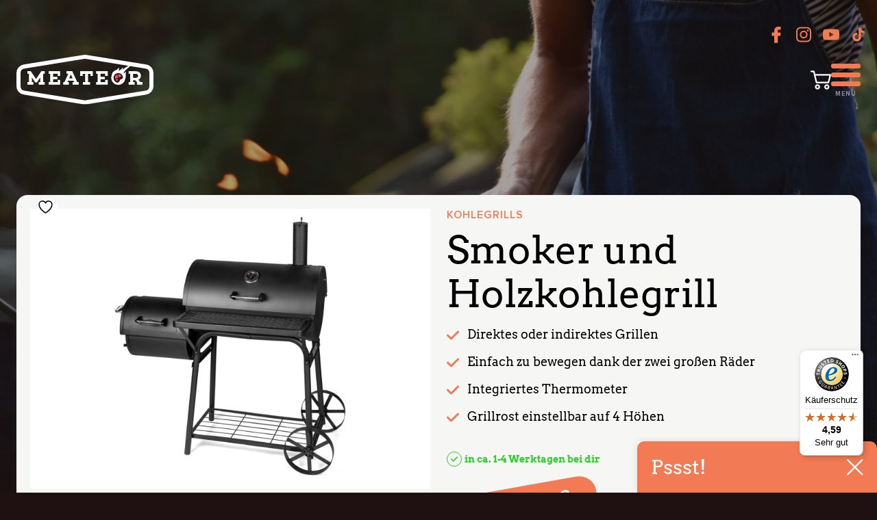

--- FILE ---
content_type: text/html; charset=UTF-8
request_url: https://www.meateor.de/produkt/meateor-smoker-und-holzkohlegrill/
body_size: 53220
content:
<!DOCTYPE html>
<html lang="de">

<head>
	<meta charset="UTF-8">
	<meta name="viewport" content="width=device-width, initial-scale=1, viewport-fit=cover">
	<meta name="format-detection" content="telephone=no">
	<meta name="facebook-domain-verification" content="hz1bkkbuge5pt9tohx9z4kw1cjiznx" />
					<script>document.documentElement.className = document.documentElement.className + ' yes-js js_active js'</script>
			<meta name='robots' content='index, follow, max-image-preview:large, max-snippet:-1, max-video-preview:-1' />

<!-- Google Tag Manager for WordPress by gtm4wp.com -->
<script data-cfasync="false" data-pagespeed-no-defer>
	var gtm4wp_datalayer_name = "dataLayer";
	var dataLayer = dataLayer || [];
	const gtm4wp_use_sku_instead = false;
	const gtm4wp_currency = 'EUR';
	const gtm4wp_product_per_impression = false;
	const gtm4wp_clear_ecommerce = false;
	const gtm4wp_datalayer_max_timeout = 2000;

	const gtm4wp_scrollerscript_debugmode         = false;
	const gtm4wp_scrollerscript_callbacktime      = 100;
	const gtm4wp_scrollerscript_readerlocation    = 150;
	const gtm4wp_scrollerscript_contentelementid  = "content";
	const gtm4wp_scrollerscript_scannertime       = 60;
</script>
<!-- End Google Tag Manager for WordPress by gtm4wp.com -->
	<!-- This site is optimized with the Yoast SEO plugin v26.5 - https://yoast.com/wordpress/plugins/seo/ -->
	<title>Meateor BBQ Smoker Grill - Holzkohlegrill günstig online kaufen</title>
	<meta name="description" content="Smoker Grill mit Holzkohle Grill günstig online kaufen bei Meateor. BBQ Smoker zum Räuchern von z.B. Fleisch, Fisch &amp; mehr. Bestellen und smoken." />
	<link rel="canonical" href="https://www.meateor.de/produkt/meateor-smoker-und-holzkohlegrill/" />
	<meta property="og:locale" content="de_DE" />
	<meta property="og:type" content="article" />
	<meta property="og:title" content="Meateor BBQ Smoker Grill - Holzkohlegrill günstig online kaufen" />
	<meta property="og:description" content="Smoker Grill mit Holzkohle Grill günstig online kaufen bei Meateor. BBQ Smoker zum Räuchern von z.B. Fleisch, Fisch &amp; mehr. Bestellen und smoken." />
	<meta property="og:url" content="https://www.meateor.de/produkt/meateor-smoker-und-holzkohlegrill/" />
	<meta property="og:site_name" content="Meateor" />
	<meta property="article:publisher" content="https://www.facebook.com/meateor.de/" />
	<meta property="article:modified_time" content="2025-11-04T03:22:25+00:00" />
	<meta property="og:image" content="https://www.meateor.de/wp-content/uploads/2022/12/4251597416446-Smoker-01-scaled.jpg" />
	<meta property="og:image:width" content="2560" />
	<meta property="og:image:height" content="2560" />
	<meta property="og:image:type" content="image/jpeg" />
	<meta name="twitter:card" content="summary_large_image" />
	<meta name="twitter:label1" content="Geschätzte Lesezeit" />
	<meta name="twitter:data1" content="3 Minuten" />
	<script type="application/ld+json" class="yoast-schema-graph">{"@context":"https://schema.org","@graph":[{"@type":"WebPage","@id":"https://www.meateor.de/produkt/meateor-smoker-und-holzkohlegrill/","url":"https://www.meateor.de/produkt/meateor-smoker-und-holzkohlegrill/","name":"Meateor BBQ Smoker Grill - Holzkohlegrill günstig online kaufen","isPartOf":{"@id":"https://www.meateor.de/#website"},"primaryImageOfPage":{"@id":"https://www.meateor.de/produkt/meateor-smoker-und-holzkohlegrill/#primaryimage"},"image":{"@id":"https://www.meateor.de/produkt/meateor-smoker-und-holzkohlegrill/#primaryimage"},"thumbnailUrl":"https://www.meateor.de/wp-content/uploads/2022/12/4251597416446-Smoker-01-scaled.jpg","datePublished":"2022-12-21T09:36:10+00:00","dateModified":"2025-11-04T03:22:25+00:00","description":"Smoker Grill mit Holzkohle Grill günstig online kaufen bei Meateor. BBQ Smoker zum Räuchern von z.B. Fleisch, Fisch & mehr. Bestellen und smoken.","breadcrumb":{"@id":"https://www.meateor.de/produkt/meateor-smoker-und-holzkohlegrill/#breadcrumb"},"inLanguage":"de","potentialAction":[{"@type":"ReadAction","target":["https://www.meateor.de/produkt/meateor-smoker-und-holzkohlegrill/"]}]},{"@type":"ImageObject","inLanguage":"de","@id":"https://www.meateor.de/produkt/meateor-smoker-und-holzkohlegrill/#primaryimage","url":"https://www.meateor.de/wp-content/uploads/2022/12/4251597416446-Smoker-01-scaled.jpg","contentUrl":"https://www.meateor.de/wp-content/uploads/2022/12/4251597416446-Smoker-01-scaled.jpg","width":2560,"height":2560,"caption":"Meateor Smoker und Holzkohlegrill"},{"@type":"BreadcrumbList","@id":"https://www.meateor.de/produkt/meateor-smoker-und-holzkohlegrill/#breadcrumb","itemListElement":[{"@type":"ListItem","position":1,"name":"Startseite","item":"https://www.meateor.de/"},{"@type":"ListItem","position":2,"name":"Produkte","item":"https://www.meateor.de/shop/"},{"@type":"ListItem","position":3,"name":"Smoker und Holzkohlegrill"}]},{"@type":"WebSite","@id":"https://www.meateor.de/#website","url":"https://www.meateor.de/","name":"Meateor","description":"Grillen auf einem neuen Level","publisher":{"@id":"https://www.meateor.de/#organization"},"potentialAction":[{"@type":"SearchAction","target":{"@type":"EntryPoint","urlTemplate":"https://www.meateor.de/?s={search_term_string}"},"query-input":{"@type":"PropertyValueSpecification","valueRequired":true,"valueName":"search_term_string"}}],"inLanguage":"de"},{"@type":"Organization","@id":"https://www.meateor.de/#organization","name":"Meateor","url":"https://www.meateor.de/","logo":{"@type":"ImageObject","inLanguage":"de","@id":"https://www.meateor.de/#/schema/logo/image/","url":"https://www.meateor.de/wp-content/uploads/2022/04/meateor.jpg","contentUrl":"https://www.meateor.de/wp-content/uploads/2022/04/meateor.jpg","width":203,"height":75,"caption":"Meateor"},"image":{"@id":"https://www.meateor.de/#/schema/logo/image/"},"sameAs":["https://www.facebook.com/meateor.de/","https://www.instagram.com/meateor_de/","https://www.youtube.com/c/Meateor"]}]}</script>
	<!-- / Yoast SEO plugin. -->


<link rel='dns-prefetch' href='//www.dwin1.com' />
<link rel='dns-prefetch' href='//widgets.trustedshops.com' />
<link rel="alternate" type="application/rss+xml" title="Meateor &raquo; Smoker und Holzkohlegrill-Kommentar-Feed" href="https://www.meateor.de/produkt/meateor-smoker-und-holzkohlegrill/feed/" />
<script>(()=>{"use strict";const e=[400,500,600,700,800,900],t=e=>`wprm-min-${e}`,n=e=>`wprm-max-${e}`,s=new Set,o="ResizeObserver"in window,r=o?new ResizeObserver((e=>{for(const t of e)c(t.target)})):null,i=.5/(window.devicePixelRatio||1);function c(s){const o=s.getBoundingClientRect().width||0;for(let r=0;r<e.length;r++){const c=e[r],a=o<=c+i;o>c+i?s.classList.add(t(c)):s.classList.remove(t(c)),a?s.classList.add(n(c)):s.classList.remove(n(c))}}function a(e){s.has(e)||(s.add(e),r&&r.observe(e),c(e))}!function(e=document){e.querySelectorAll(".wprm-recipe").forEach(a)}();if(new MutationObserver((e=>{for(const t of e)for(const e of t.addedNodes)e instanceof Element&&(e.matches?.(".wprm-recipe")&&a(e),e.querySelectorAll?.(".wprm-recipe").forEach(a))})).observe(document.documentElement,{childList:!0,subtree:!0}),!o){let e=0;addEventListener("resize",(()=>{e&&cancelAnimationFrame(e),e=requestAnimationFrame((()=>s.forEach(c)))}),{passive:!0})}})();</script><style id='wp-img-auto-sizes-contain-inline-css' type='text/css'>
img:is([sizes=auto i],[sizes^="auto," i]){contain-intrinsic-size:3000px 1500px}
/*# sourceURL=wp-img-auto-sizes-contain-inline-css */
</style>
<link rel='stylesheet' id='wprm-public-css' href='https://www.meateor.de/wp-content/plugins/wp-recipe-maker/dist/public-modern.css?ver=10.2.3' type='text/css' media='all' />
<link rel='stylesheet' id='sbi_styles-css' href='https://www.meateor.de/wp-content/plugins/instagram-feed/css/sbi-styles.min.css?ver=6.10.0' type='text/css' media='all' />
<link rel='stylesheet' id='wp-block-library-css' href='https://www.meateor.de/wp-includes/css/dist/block-library/style.min.css?ver=6.9' type='text/css' media='all' />
<style id='wp-block-library-inline-css' type='text/css'>
/*wp_block_styles_on_demand_placeholder:694ab4e5874ae*/
/*# sourceURL=wp-block-library-inline-css */
</style>
<style id='classic-theme-styles-inline-css' type='text/css'>
/*! This file is auto-generated */
.wp-block-button__link{color:#fff;background-color:#32373c;border-radius:9999px;box-shadow:none;text-decoration:none;padding:calc(.667em + 2px) calc(1.333em + 2px);font-size:1.125em}.wp-block-file__button{background:#32373c;color:#fff;text-decoration:none}
/*# sourceURL=/wp-includes/css/classic-themes.min.css */
</style>
<link rel='stylesheet' id='woocommerce-layout-css' href='https://www.meateor.de/wp-content/plugins/woocommerce/assets/css/woocommerce-layout.css?ver=10.3.7' type='text/css' media='all' />
<link rel='stylesheet' id='woocommerce-smallscreen-css' href='https://www.meateor.de/wp-content/plugins/woocommerce/assets/css/woocommerce-smallscreen.css?ver=10.3.7' type='text/css' media='only screen and (max-width: 768px)' />
<link rel='stylesheet' id='woocommerce-general-css' href='https://www.meateor.de/wp-content/plugins/woocommerce/assets/css/woocommerce.css?ver=10.3.7' type='text/css' media='all' />
<style id='woocommerce-inline-inline-css' type='text/css'>
.woocommerce form .form-row .required { visibility: visible; }
/*# sourceURL=woocommerce-inline-inline-css */
</style>
<link rel='stylesheet' id='wp-storefront-style-css' href='https://www.meateor.de/wp-content/plugins/wp-storefront/css/style.min.css?ver=2.0.2' type='text/css' media='all' />
<link rel='stylesheet' id='wprmp-public-css' href='https://www.meateor.de/wp-content/plugins/wp-recipe-maker-premium/dist/public-premium.css?ver=8.6.0' type='text/css' media='all' />
<link rel='stylesheet' id='yith-wcwtl-style-css' href='https://www.meateor.de/wp-content/plugins/yith-woocommerce-waiting-list/assets/css/ywcwtl.css?ver=2.31.0' type='text/css' media='all' />
<style id='yith-wcwtl-style-inline-css' type='text/css'>

		    #yith-wcwtl-output { background-color: #f9f9f9; padding: 40px 40px 40px 40px; border-radius: 15px;}
		    #yith-wcwtl-output.success, #yith-wcwtl-output.subscribed{ background-color: #f7fae2; color: #149900 }
		    #yith-wcwtl-output .button{background:#a46497;color:#ffffff;}
			#yith-wcwtl-output .button:hover{background:#935386;color:#ffffff;}
			#yith-wcwtl-output .button.button-leave{background:#a46497;color:#ffffff;}
			#yith-wcwtl-output .button.button-leave:hover{background:#935386;color:#ffffff;}
			#yith-wcwtl-output .yith-wcwtl-error{ background-color: #f9f9f9; color: #AF2323 }
			
/*# sourceURL=yith-wcwtl-style-inline-css */
</style>
<link rel='stylesheet' id='jquery-selectBox-css' href='https://www.meateor.de/wp-content/plugins/yith-woocommerce-wishlist/assets/css/jquery.selectBox.css?ver=1.2.0' type='text/css' media='all' />
<link rel='stylesheet' id='woocommerce_prettyPhoto_css-css' href='//www.meateor.de/wp-content/plugins/woocommerce/assets/css/prettyPhoto.css?ver=3.1.6' type='text/css' media='all' />
<link rel='stylesheet' id='yith-wcwl-main-css' href='https://www.meateor.de/wp-content/plugins/yith-woocommerce-wishlist/assets/css/style.css?ver=4.11.0' type='text/css' media='all' />
<style id='yith-wcwl-main-inline-css' type='text/css'>
 :root { --color-add-to-wishlist-background: #333333; --color-add-to-wishlist-text: #FFFFFF; --color-add-to-wishlist-border: #333333; --color-add-to-wishlist-background-hover: #333333; --color-add-to-wishlist-text-hover: #FFFFFF; --color-add-to-wishlist-border-hover: #333333; --rounded-corners-radius: 16px; --color-add-to-cart-background: #333333; --color-add-to-cart-text: #FFFFFF; --color-add-to-cart-border: #333333; --color-add-to-cart-background-hover: #4F4F4F; --color-add-to-cart-text-hover: #FFFFFF; --color-add-to-cart-border-hover: #4F4F4F; --add-to-cart-rounded-corners-radius: 16px; --color-button-style-1-background: #333333; --color-button-style-1-text: #FFFFFF; --color-button-style-1-border: #333333; --color-button-style-1-background-hover: #4F4F4F; --color-button-style-1-text-hover: #FFFFFF; --color-button-style-1-border-hover: #4F4F4F; --color-button-style-2-background: #333333; --color-button-style-2-text: #FFFFFF; --color-button-style-2-border: #333333; --color-button-style-2-background-hover: #4F4F4F; --color-button-style-2-text-hover: #FFFFFF; --color-button-style-2-border-hover: #4F4F4F; --color-wishlist-table-background: #FFFFFF; --color-wishlist-table-text: #6d6c6c; --color-wishlist-table-border: #FFFFFF; --color-headers-background: #F4F4F4; --color-share-button-color: #FFFFFF; --color-share-button-color-hover: #FFFFFF; --color-fb-button-background: #39599E; --color-fb-button-background-hover: #595A5A; --color-tw-button-background: #45AFE2; --color-tw-button-background-hover: #595A5A; --color-pr-button-background: #AB2E31; --color-pr-button-background-hover: #595A5A; --color-em-button-background: #FBB102; --color-em-button-background-hover: #595A5A; --color-wa-button-background: #00A901; --color-wa-button-background-hover: #595A5A; --feedback-duration: 3s } 
 :root { --color-add-to-wishlist-background: #333333; --color-add-to-wishlist-text: #FFFFFF; --color-add-to-wishlist-border: #333333; --color-add-to-wishlist-background-hover: #333333; --color-add-to-wishlist-text-hover: #FFFFFF; --color-add-to-wishlist-border-hover: #333333; --rounded-corners-radius: 16px; --color-add-to-cart-background: #333333; --color-add-to-cart-text: #FFFFFF; --color-add-to-cart-border: #333333; --color-add-to-cart-background-hover: #4F4F4F; --color-add-to-cart-text-hover: #FFFFFF; --color-add-to-cart-border-hover: #4F4F4F; --add-to-cart-rounded-corners-radius: 16px; --color-button-style-1-background: #333333; --color-button-style-1-text: #FFFFFF; --color-button-style-1-border: #333333; --color-button-style-1-background-hover: #4F4F4F; --color-button-style-1-text-hover: #FFFFFF; --color-button-style-1-border-hover: #4F4F4F; --color-button-style-2-background: #333333; --color-button-style-2-text: #FFFFFF; --color-button-style-2-border: #333333; --color-button-style-2-background-hover: #4F4F4F; --color-button-style-2-text-hover: #FFFFFF; --color-button-style-2-border-hover: #4F4F4F; --color-wishlist-table-background: #FFFFFF; --color-wishlist-table-text: #6d6c6c; --color-wishlist-table-border: #FFFFFF; --color-headers-background: #F4F4F4; --color-share-button-color: #FFFFFF; --color-share-button-color-hover: #FFFFFF; --color-fb-button-background: #39599E; --color-fb-button-background-hover: #595A5A; --color-tw-button-background: #45AFE2; --color-tw-button-background-hover: #595A5A; --color-pr-button-background: #AB2E31; --color-pr-button-background-hover: #595A5A; --color-em-button-background: #FBB102; --color-em-button-background-hover: #595A5A; --color-wa-button-background: #00A901; --color-wa-button-background-hover: #595A5A; --feedback-duration: 3s } 
/*# sourceURL=yith-wcwl-main-inline-css */
</style>
<link rel='stylesheet' id='brands-styles-css' href='https://www.meateor.de/wp-content/plugins/woocommerce/assets/css/brands.css?ver=10.3.7' type='text/css' media='all' />
<link rel='stylesheet' id='bb-main-css' href='https://www.meateor.de/wp-content/themes/meateor/dist/css/main.css?ver=1.0.5' type='text/css' media='screen' />
<link rel='stylesheet' id='wc-ppcp-style-css' href='https://www.meateor.de/wp-content/plugins/pymntpl-paypal-woocommerce/build/css/styles.css?ver=2.0.3' type='text/css' media='all' />
<link rel='stylesheet' id='borlabs-cookie-css' href='https://www.meateor.de/wp-content/cache/borlabs-cookie/borlabs-cookie_1_de.css?ver=2.3.5-34' type='text/css' media='all' />
<link rel='stylesheet' id='wc-pb-checkout-blocks-css' href='https://www.meateor.de/wp-content/plugins/woocommerce-product-bundles/assets/css/frontend/checkout-blocks.css?ver=7.1.0' type='text/css' media='all' />
<style id='wc-pb-checkout-blocks-inline-css' type='text/css'>
table.wc-block-cart-items .wc-block-cart-items__row.is-bundle__meta_hidden .wc-block-components-product-details__beinhaltet, .wc-block-components-order-summary-item.is-bundle__meta_hidden .wc-block-components-product-details__beinhaltet { display:none; } table.wc-block-cart-items .wc-block-cart-items__row.is-bundle .wc-block-components-product-details__beinhaltet .wc-block-components-product-details__name, .wc-block-components-order-summary-item.is-bundle .wc-block-components-product-details__beinhaltet .wc-block-components-product-details__name { display:block; margin-bottom: 0.5em } table.wc-block-cart-items .wc-block-cart-items__row.is-bundle .wc-block-components-product-details__beinhaltet:not(:first-of-type) .wc-block-components-product-details__name, .wc-block-components-order-summary-item.is-bundle .wc-block-components-product-details__beinhaltet:not(:first-of-type) .wc-block-components-product-details__name { display:none } table.wc-block-cart-items .wc-block-cart-items__row.is-bundle .wc-block-components-product-details__beinhaltet + li:not( .wc-block-components-product-details__beinhaltet ), .wc-block-components-order-summary-item.is-bundle .wc-block-components-product-details__beinhaltet + li:not( .wc-block-components-product-details__beinhaltet ) { margin-top:0.5em }
/*# sourceURL=wc-pb-checkout-blocks-inline-css */
</style>
<link rel='stylesheet' id='woocommerce-gzd-layout-css' href='https://www.meateor.de/wp-content/plugins/woocommerce-germanized/build/static/layout-styles.css?ver=3.20.4' type='text/css' media='all' />
<style id='woocommerce-gzd-layout-inline-css' type='text/css'>
.woocommerce-checkout .shop_table { background-color: #eeeeee; } .product p.deposit-packaging-type { font-size: 1.25em !important; } p.woocommerce-shipping-destination { display: none; }
                .wc-gzd-nutri-score-value-a {
                    background: url(https://www.meateor.de/wp-content/plugins/woocommerce-germanized/assets/images/nutri-score-a.svg) no-repeat;
                }
                .wc-gzd-nutri-score-value-b {
                    background: url(https://www.meateor.de/wp-content/plugins/woocommerce-germanized/assets/images/nutri-score-b.svg) no-repeat;
                }
                .wc-gzd-nutri-score-value-c {
                    background: url(https://www.meateor.de/wp-content/plugins/woocommerce-germanized/assets/images/nutri-score-c.svg) no-repeat;
                }
                .wc-gzd-nutri-score-value-d {
                    background: url(https://www.meateor.de/wp-content/plugins/woocommerce-germanized/assets/images/nutri-score-d.svg) no-repeat;
                }
                .wc-gzd-nutri-score-value-e {
                    background: url(https://www.meateor.de/wp-content/plugins/woocommerce-germanized/assets/images/nutri-score-e.svg) no-repeat;
                }
            
/*# sourceURL=woocommerce-gzd-layout-inline-css */
</style>
<link rel='stylesheet' id='wc-bundle-style-css' href='https://www.meateor.de/wp-content/plugins/woocommerce-product-bundles/assets/css/frontend/woocommerce.css?ver=7.1.0' type='text/css' media='all' />
<script type="text/template" id="tmpl-variation-template">
	<div class="woocommerce-variation-description">{{{ data.variation.variation_description }}}</div>
	<div class="woocommerce-variation-price">{{{ data.variation.price_html }}}</div>
	<div class="woocommerce-variation-availability">{{{ data.variation.availability_html }}}</div>
</script>
<script type="text/template" id="tmpl-unavailable-variation-template">
	<p>Dieses Produkt ist leider nicht verfügbar. Bitte wähle eine andere Kombination.</p>
</script>
<script type="text/javascript" src="https://www.meateor.de/wp-includes/js/jquery/jquery.min.js?ver=3.7.1" id="jquery-core-js"></script>
<script type="text/javascript" src="https://www.meateor.de/wp-includes/js/jquery/jquery-migrate.min.js?ver=3.4.1" id="jquery-migrate-js"></script>
<script type="text/javascript" id="wc-single-product-js-extra">
/* <![CDATA[ */
var wc_single_product_params = {"i18n_required_rating_text":"Bitte w\u00e4hle eine Bewertung","i18n_rating_options":["1 von 5\u00a0Sternen","2 von 5\u00a0Sternen","3 von 5\u00a0Sternen","4 von 5\u00a0Sternen","5 von 5\u00a0Sternen"],"i18n_product_gallery_trigger_text":"Bildergalerie im Vollbildmodus anzeigen","review_rating_required":"yes","flexslider":{"rtl":false,"animation":"slide","smoothHeight":true,"directionNav":false,"controlNav":"thumbnails","slideshow":false,"animationSpeed":500,"animationLoop":false,"allowOneSlide":false},"zoom_enabled":"","zoom_options":[],"photoswipe_enabled":"","photoswipe_options":{"shareEl":false,"closeOnScroll":false,"history":false,"hideAnimationDuration":0,"showAnimationDuration":0},"flexslider_enabled":""};
//# sourceURL=wc-single-product-js-extra
/* ]]> */
</script>
<script type="text/javascript" src="https://www.meateor.de/wp-content/plugins/woocommerce/assets/js/frontend/single-product.min.js?ver=10.3.7" id="wc-single-product-js" data-wp-strategy="defer"></script>
<script type="text/javascript" src="https://www.meateor.de/wp-content/plugins/woocommerce/assets/js/jquery-blockui/jquery.blockUI.min.js?ver=2.7.0-wc.10.3.7" id="wc-jquery-blockui-js" data-wp-strategy="defer"></script>
<script type="text/javascript" src="https://www.meateor.de/wp-content/plugins/woocommerce/assets/js/js-cookie/js.cookie.min.js?ver=2.1.4-wc.10.3.7" id="wc-js-cookie-js" defer="defer" data-wp-strategy="defer"></script>
<script type="text/javascript" id="woocommerce-js-extra">
/* <![CDATA[ */
var wc_add_to_cart_params = {"ajax_url":"https://www.meateor.de/wp-admin/admin-ajax.php","add_to_cart_nonce":"7fface65ec"};
var woocommerce_params = {"ajax_url":"/wp-admin/admin-ajax.php","wc_ajax_url":"/?wc-ajax=%%endpoint%%","i18n_password_show":"Passwort anzeigen","i18n_password_hide":"Passwort ausblenden"};
//# sourceURL=woocommerce-js-extra
/* ]]> */
</script>
<script type="text/javascript" src="https://www.meateor.de/wp-content/plugins/woocommerce/assets/js/frontend/woocommerce.min.js?ver=10.3.7" id="woocommerce-js" defer="defer" data-wp-strategy="defer"></script>
<script type="text/javascript" src="https://www.meateor.de/wp-content/plugins/duracelltomi-google-tag-manager/dist/js/analytics-talk-content-tracking.js?ver=1.22.2" id="gtm4wp-scroll-tracking-js"></script>
<script type="text/javascript" src="https://www.meateor.de/wp-content/themes/meateor/dist/js/swiper.min.js?ver=6.9" id="bb-swiper-js"></script>
<script type="text/javascript" src="https://www.meateor.de/wp-content/themes/meateor/dist/js/accordion.js?ver=6.9" id="bb-accordion-js"></script>
<script type="text/javascript" src="https://www.meateor.de/wp-content/themes/meateor/dist/js/tabs.js?ver=6.9" id="bb-tabs-js"></script>
<script type="text/javascript" src="https://www.meateor.de/wp-content/themes/meateor/dist/js/woo-buttons.js?ver=6.9" id="bb-woo-buttons-js"></script>
<script type="text/javascript" src="https://www.meateor.de/wp-content/themes/meateor/dist/js/flipdown.js?ver=6.9" id="bb-flipdown-js"></script>
<script type="text/javascript" src="https://www.meateor.de/wp-content/themes/meateor/dist/js/fancybox.umd.js?ver=6.9" id="bb-fancybox-js"></script>
<script type="text/javascript" src="https://www.meateor.de/wp-content/themes/meateor/dist/js/swiper-init-script.js?ver=6.9" id="swiper-init-script-js"></script>
<script type="text/javascript" id="borlabs-cookie-prioritize-js-extra">
/* <![CDATA[ */
var borlabsCookiePrioritized = {"domain":"www.meateor.de","path":"/","version":"1","bots":"1","optInJS":{"statistics":{"google-analytics":"[base64]","facebook-pixel":"[base64]","google-ads":"[base64]","google-analytics-version-vier":"[base64]"}}};
//# sourceURL=borlabs-cookie-prioritize-js-extra
/* ]]> */
</script>
<script type="text/javascript" src="https://www.meateor.de/wp-content/plugins/borlabs-cookie/assets/javascript/borlabs-cookie-prioritize.min.js?ver=2.3.5" id="borlabs-cookie-prioritize-js"></script>
<script type="text/javascript" id="wc-gzd-unit-price-observer-queue-js-extra">
/* <![CDATA[ */
var wc_gzd_unit_price_observer_queue_params = {"ajax_url":"/wp-admin/admin-ajax.php","wc_ajax_url":"/?wc-ajax=%%endpoint%%","refresh_unit_price_nonce":"1f613f0e62"};
//# sourceURL=wc-gzd-unit-price-observer-queue-js-extra
/* ]]> */
</script>
<script type="text/javascript" src="https://www.meateor.de/wp-content/plugins/woocommerce-germanized/build/static/unit-price-observer-queue.js?ver=3.20.4" id="wc-gzd-unit-price-observer-queue-js" data-wp-strategy="defer"></script>
<script type="text/javascript" src="https://www.meateor.de/wp-content/plugins/woocommerce/assets/js/accounting/accounting.min.js?ver=0.4.2" id="wc-accounting-js"></script>
<script type="text/javascript" src="https://www.meateor.de/wp-includes/js/underscore.min.js?ver=1.13.7" id="underscore-js"></script>
<script type="text/javascript" id="wp-util-js-extra">
/* <![CDATA[ */
var _wpUtilSettings = {"ajax":{"url":"/wp-admin/admin-ajax.php"}};
//# sourceURL=wp-util-js-extra
/* ]]> */
</script>
<script type="text/javascript" src="https://www.meateor.de/wp-includes/js/wp-util.min.js?ver=6.9" id="wp-util-js"></script>
<script type="text/javascript" id="wc-add-to-cart-variation-js-extra">
/* <![CDATA[ */
var wc_add_to_cart_variation_params = {"wc_ajax_url":"/?wc-ajax=%%endpoint%%","i18n_no_matching_variations_text":"Es entsprechen leider keine Produkte deiner Auswahl. Bitte w\u00e4hle eine andere Kombination.","i18n_make_a_selection_text":"Bitte w\u00e4hle die Produktoptionen, bevor du den Artikel in den Warenkorb legst.","i18n_unavailable_text":"Dieses Produkt ist leider nicht verf\u00fcgbar. Bitte w\u00e4hle eine andere Kombination.","i18n_reset_alert_text":"Deine Auswahl wurde zur\u00fcckgesetzt. Bitte w\u00e4hle Produktoptionen aus, bevor du den Artikel in den Warenkorb legst."};
//# sourceURL=wc-add-to-cart-variation-js-extra
/* ]]> */
</script>
<script type="text/javascript" src="https://www.meateor.de/wp-content/plugins/woocommerce/assets/js/frontend/add-to-cart-variation.min.js?ver=10.3.7" id="wc-add-to-cart-variation-js" data-wp-strategy="defer"></script>
<script type="text/javascript" id="wc-gzd-add-to-cart-variation-js-extra">
/* <![CDATA[ */
var wc_gzd_add_to_cart_variation_params = {"wrapper":".product","price_selector":"p.price","replace_price":"1"};
//# sourceURL=wc-gzd-add-to-cart-variation-js-extra
/* ]]> */
</script>
<script type="text/javascript" src="https://www.meateor.de/wp-content/plugins/woocommerce-germanized/build/static/add-to-cart-variation.js?ver=3.20.4" id="wc-gzd-add-to-cart-variation-js" data-wp-strategy="defer"></script>
<link rel='shortlink' href='https://www.meateor.de/?p=1007224' />

<!-- This website runs the Product Feed PRO for WooCommerce by AdTribes.io plugin - version woocommercesea_option_installed_version -->
<style type="text/css"> .tippy-box[data-theme~="wprm"] { background-color: #333333; color: #FFFFFF; } .tippy-box[data-theme~="wprm"][data-placement^="top"] > .tippy-arrow::before { border-top-color: #333333; } .tippy-box[data-theme~="wprm"][data-placement^="bottom"] > .tippy-arrow::before { border-bottom-color: #333333; } .tippy-box[data-theme~="wprm"][data-placement^="left"] > .tippy-arrow::before { border-left-color: #333333; } .tippy-box[data-theme~="wprm"][data-placement^="right"] > .tippy-arrow::before { border-right-color: #333333; } .tippy-box[data-theme~="wprm"] a { color: #FFFFFF; } .wprm-comment-rating svg { width: 18px !important; height: 18px !important; } img.wprm-comment-rating { width: 90px !important; height: 18px !important; } body { --comment-rating-star-color: #343434; } body { --wprm-popup-font-size: 16px; } body { --wprm-popup-background: #ffffff; } body { --wprm-popup-title: #000000; } body { --wprm-popup-content: #444444; } body { --wprm-popup-button-background: #444444; } body { --wprm-popup-button-text: #ffffff; } body { --wprm-popup-accent: #747B2D; }</style><style type="text/css">.wprm-glossary-term {color: #5A822B;text-decoration: underline;cursor: help;}</style><style type="text/css">.wprm-recipe-template-snippet-basic-buttons {
    font-family: inherit; /* wprm_font_family type=font */
    font-size: 0.9em; /* wprm_font_size type=font_size */
    text-align: center; /* wprm_text_align type=align */
    margin-top: 0px; /* wprm_margin_top type=size */
    margin-bottom: 10px; /* wprm_margin_bottom type=size */
}
.wprm-recipe-template-snippet-basic-buttons a  {
    margin: 5px; /* wprm_margin_button type=size */
    margin: 5px; /* wprm_margin_button type=size */
}

.wprm-recipe-template-snippet-basic-buttons a:first-child {
    margin-left: 0;
}
.wprm-recipe-template-snippet-basic-buttons a:last-child {
    margin-right: 0;
}.wprm-recipe-template-meateor-recipe-template {
    margin: 20px auto;
    background-color: #ffffff; /*wprm_background type=color*/
    font-family: -apple-system, BlinkMacSystemFont, "Segoe UI", Roboto, Oxygen-Sans, Ubuntu, Cantarell, "Helvetica Neue", sans-serif; /*wprm_main_font_family type=font*/
    font-size: 1em; /*wprm_main_font_size type=font_size*/
    line-height: 1.5em !important; /*wprm_main_line_height type=font_size*/
    color: #333333; /*wprm_main_text type=color*/
    max-width: 950px; /*wprm_max_width type=size*/
}
.wprm-recipe-template-meateor-recipe-template a {
    color: #5A822B; /*wprm_link type=color*/
}
.wprm-recipe-template-meateor-recipe-template p, .wprm-recipe-template-meateor-recipe-template li {
    font-family: -apple-system, BlinkMacSystemFont, "Segoe UI", Roboto, Oxygen-Sans, Ubuntu, Cantarell, "Helvetica Neue", sans-serif; /*wprm_main_font_family type=font*/
    font-size: 1em !important;
    line-height: 1.5em !important; /*wprm_main_line_height type=font_size*/
}
.wprm-recipe-template-meateor-recipe-template li {
    margin: 0 0 0 32px !important;
    padding: 0 !important;
}
.rtl .wprm-recipe-template-meateor-recipe-template li {
    margin: 0 32px 0 0 !important;
}
.wprm-recipe-template-meateor-recipe-template ol, .wprm-recipe-template-meateor-recipe-template ul {
    margin: 0 !important;
    padding: 0 !important;
}
.wprm-recipe-template-meateor-recipe-template br {
    display: none;
}
.wprm-recipe-template-meateor-recipe-template .wprm-recipe-name,
.wprm-recipe-template-meateor-recipe-template .wprm-recipe-header {
    font-family: -apple-system, BlinkMacSystemFont, "Segoe UI", Roboto, Oxygen-Sans, Ubuntu, Cantarell, "Helvetica Neue", sans-serif; /*wprm_header_font_family type=font*/
    color: #212121; /*wprm_header_text type=color*/
    line-height: 1.3em; /*wprm_header_line_height type=font_size*/
}
.wprm-recipe-template-meateor-recipe-template h1,
.wprm-recipe-template-meateor-recipe-template h2,
.wprm-recipe-template-meateor-recipe-template h3,
.wprm-recipe-template-meateor-recipe-template h4,
.wprm-recipe-template-meateor-recipe-template h5,
.wprm-recipe-template-meateor-recipe-template h6 {
    font-family: -apple-system, BlinkMacSystemFont, "Segoe UI", Roboto, Oxygen-Sans, Ubuntu, Cantarell, "Helvetica Neue", sans-serif; /*wprm_header_font_family type=font*/
    color: #212121; /*wprm_header_text type=color*/
    line-height: 1.3em; /*wprm_header_line_height type=font_size*/
    margin: 0 !important;
    padding: 0 !important;
}
.wprm-recipe-template-meateor-recipe-template .wprm-recipe-header {
    margin-top: 1.2em !important;
}
.wprm-recipe-template-meateor-recipe-template h1 {
    font-size: 2em; /*wprm_h1_size type=font_size*/
}
.wprm-recipe-template-meateor-recipe-template h2 {
    font-size: 1.8em; /*wprm_h2_size type=font_size*/
}
.wprm-recipe-template-meateor-recipe-template h3 {
    font-size: 1.2em; /*wprm_h3_size type=font_size*/
}
.wprm-recipe-template-meateor-recipe-template h4 {
    font-size: 1em; /*wprm_h4_size type=font_size*/
}
.wprm-recipe-template-meateor-recipe-template h5 {
    font-size: 1em; /*wprm_h5_size type=font_size*/
}
.wprm-recipe-template-meateor-recipe-template h6 {
    font-size: 1em; /*wprm_h6_size type=font_size*/
}.wprm-recipe-template-meateor-recipe-template {
    font-size: 1em; /*wprm_main_font_size type=font_size*/
	border-style: solid; /*wprm_border_style type=border*/
	border-width: 1px; /*wprm_border_width type=size*/
	border-color: #E0E0E0; /*wprm_border type=color*/
    padding: 10px;
    background-color: #ffffff; /*wprm_background type=color*/
    max-width: 950px; /*wprm_max_width type=size*/
}
.wprm-recipe-template-meateor-recipe-template a {
    color: #5A822B; /*wprm_link type=color*/
}
.wprm-recipe-template-meateor-recipe-template .wprm-recipe-name {
    line-height: 1.3em;
    font-weight: bold;
}
.wprm-recipe-template-meateor-recipe-template .wprm-template-chic-buttons {
	clear: both;
    font-size: 0.9em;
    text-align: center;
}
.wprm-recipe-template-meateor-recipe-template .wprm-template-chic-buttons .wprm-recipe-icon {
    margin-right: 5px;
}
.wprm-recipe-template-meateor-recipe-template .wprm-recipe-header {
	margin-bottom: 0.5em !important;
}
.wprm-recipe-template-meateor-recipe-template .wprm-nutrition-label-container {
	font-size: 0.9em;
}
.wprm-recipe-template-meateor-recipe-template .wprm-call-to-action {
	border-radius: 3px;
}.wprm-recipe-template-compact-howto {
    margin: 20px auto;
    background-color: #fafafa; /* wprm_background type=color */
    font-family: -apple-system, BlinkMacSystemFont, "Segoe UI", Roboto, Oxygen-Sans, Ubuntu, Cantarell, "Helvetica Neue", sans-serif; /* wprm_main_font_family type=font */
    font-size: 0.9em; /* wprm_main_font_size type=font_size */
    line-height: 1.5em; /* wprm_main_line_height type=font_size */
    color: #333333; /* wprm_main_text type=color */
    max-width: 650px; /* wprm_max_width type=size */
}
.wprm-recipe-template-compact-howto a {
    color: #3498db; /* wprm_link type=color */
}
.wprm-recipe-template-compact-howto p, .wprm-recipe-template-compact-howto li {
    font-family: -apple-system, BlinkMacSystemFont, "Segoe UI", Roboto, Oxygen-Sans, Ubuntu, Cantarell, "Helvetica Neue", sans-serif; /* wprm_main_font_family type=font */
    font-size: 1em !important;
    line-height: 1.5em !important; /* wprm_main_line_height type=font_size */
}
.wprm-recipe-template-compact-howto li {
    margin: 0 0 0 32px !important;
    padding: 0 !important;
}
.rtl .wprm-recipe-template-compact-howto li {
    margin: 0 32px 0 0 !important;
}
.wprm-recipe-template-compact-howto ol, .wprm-recipe-template-compact-howto ul {
    margin: 0 !important;
    padding: 0 !important;
}
.wprm-recipe-template-compact-howto br {
    display: none;
}
.wprm-recipe-template-compact-howto .wprm-recipe-name,
.wprm-recipe-template-compact-howto .wprm-recipe-header {
    font-family: -apple-system, BlinkMacSystemFont, "Segoe UI", Roboto, Oxygen-Sans, Ubuntu, Cantarell, "Helvetica Neue", sans-serif; /* wprm_header_font_family type=font */
    color: #000000; /* wprm_header_text type=color */
    line-height: 1.3em; /* wprm_header_line_height type=font_size */
}
.wprm-recipe-template-compact-howto .wprm-recipe-header * {
    font-family: -apple-system, BlinkMacSystemFont, "Segoe UI", Roboto, Oxygen-Sans, Ubuntu, Cantarell, "Helvetica Neue", sans-serif; /* wprm_main_font_family type=font */
}
.wprm-recipe-template-compact-howto h1,
.wprm-recipe-template-compact-howto h2,
.wprm-recipe-template-compact-howto h3,
.wprm-recipe-template-compact-howto h4,
.wprm-recipe-template-compact-howto h5,
.wprm-recipe-template-compact-howto h6 {
    font-family: -apple-system, BlinkMacSystemFont, "Segoe UI", Roboto, Oxygen-Sans, Ubuntu, Cantarell, "Helvetica Neue", sans-serif; /* wprm_header_font_family type=font */
    color: #212121; /* wprm_header_text type=color */
    line-height: 1.3em; /* wprm_header_line_height type=font_size */
    margin: 0 !important;
    padding: 0 !important;
}
.wprm-recipe-template-compact-howto .wprm-recipe-header {
    margin-top: 1.2em !important;
}
.wprm-recipe-template-compact-howto h1 {
    font-size: 2em; /* wprm_h1_size type=font_size */
}
.wprm-recipe-template-compact-howto h2 {
    font-size: 1.8em; /* wprm_h2_size type=font_size */
}
.wprm-recipe-template-compact-howto h3 {
    font-size: 1.2em; /* wprm_h3_size type=font_size */
}
.wprm-recipe-template-compact-howto h4 {
    font-size: 1em; /* wprm_h4_size type=font_size */
}
.wprm-recipe-template-compact-howto h5 {
    font-size: 1em; /* wprm_h5_size type=font_size */
}
.wprm-recipe-template-compact-howto h6 {
    font-size: 1em; /* wprm_h6_size type=font_size */
}.wprm-recipe-template-compact-howto {
	border-style: solid; /* wprm_border_style type=border */
	border-width: 1px; /* wprm_border_width type=size */
	border-color: #777777; /* wprm_border type=color */
	border-radius: 0px; /* wprm_border_radius type=size */
	padding: 10px;
}.wprm-recipe-template-chic {
    margin: 20px auto;
    background-color: #fafafa; /* wprm_background type=color */
    font-family: -apple-system, BlinkMacSystemFont, "Segoe UI", Roboto, Oxygen-Sans, Ubuntu, Cantarell, "Helvetica Neue", sans-serif; /* wprm_main_font_family type=font */
    font-size: 0.9em; /* wprm_main_font_size type=font_size */
    line-height: 1.5em; /* wprm_main_line_height type=font_size */
    color: #333333; /* wprm_main_text type=color */
    max-width: 650px; /* wprm_max_width type=size */
}
.wprm-recipe-template-chic a {
    color: #3498db; /* wprm_link type=color */
}
.wprm-recipe-template-chic p, .wprm-recipe-template-chic li {
    font-family: -apple-system, BlinkMacSystemFont, "Segoe UI", Roboto, Oxygen-Sans, Ubuntu, Cantarell, "Helvetica Neue", sans-serif; /* wprm_main_font_family type=font */
    font-size: 1em !important;
    line-height: 1.5em !important; /* wprm_main_line_height type=font_size */
}
.wprm-recipe-template-chic li {
    margin: 0 0 0 32px !important;
    padding: 0 !important;
}
.rtl .wprm-recipe-template-chic li {
    margin: 0 32px 0 0 !important;
}
.wprm-recipe-template-chic ol, .wprm-recipe-template-chic ul {
    margin: 0 !important;
    padding: 0 !important;
}
.wprm-recipe-template-chic br {
    display: none;
}
.wprm-recipe-template-chic .wprm-recipe-name,
.wprm-recipe-template-chic .wprm-recipe-header {
    font-family: -apple-system, BlinkMacSystemFont, "Segoe UI", Roboto, Oxygen-Sans, Ubuntu, Cantarell, "Helvetica Neue", sans-serif; /* wprm_header_font_family type=font */
    color: #000000; /* wprm_header_text type=color */
    line-height: 1.3em; /* wprm_header_line_height type=font_size */
}
.wprm-recipe-template-chic .wprm-recipe-header * {
    font-family: -apple-system, BlinkMacSystemFont, "Segoe UI", Roboto, Oxygen-Sans, Ubuntu, Cantarell, "Helvetica Neue", sans-serif; /* wprm_main_font_family type=font */
}
.wprm-recipe-template-chic h1,
.wprm-recipe-template-chic h2,
.wprm-recipe-template-chic h3,
.wprm-recipe-template-chic h4,
.wprm-recipe-template-chic h5,
.wprm-recipe-template-chic h6 {
    font-family: -apple-system, BlinkMacSystemFont, "Segoe UI", Roboto, Oxygen-Sans, Ubuntu, Cantarell, "Helvetica Neue", sans-serif; /* wprm_header_font_family type=font */
    color: #212121; /* wprm_header_text type=color */
    line-height: 1.3em; /* wprm_header_line_height type=font_size */
    margin: 0 !important;
    padding: 0 !important;
}
.wprm-recipe-template-chic .wprm-recipe-header {
    margin-top: 1.2em !important;
}
.wprm-recipe-template-chic h1 {
    font-size: 2em; /* wprm_h1_size type=font_size */
}
.wprm-recipe-template-chic h2 {
    font-size: 1.8em; /* wprm_h2_size type=font_size */
}
.wprm-recipe-template-chic h3 {
    font-size: 1.2em; /* wprm_h3_size type=font_size */
}
.wprm-recipe-template-chic h4 {
    font-size: 1em; /* wprm_h4_size type=font_size */
}
.wprm-recipe-template-chic h5 {
    font-size: 1em; /* wprm_h5_size type=font_size */
}
.wprm-recipe-template-chic h6 {
    font-size: 1em; /* wprm_h6_size type=font_size */
}.wprm-recipe-template-chic {
    font-size: 1em; /* wprm_main_font_size type=font_size */
	border-style: solid; /* wprm_border_style type=border */
	border-width: 1px; /* wprm_border_width type=size */
	border-color: #E0E0E0; /* wprm_border type=color */
    padding: 10px;
    background-color: #ffffff; /* wprm_background type=color */
    max-width: 950px; /* wprm_max_width type=size */
}
.wprm-recipe-template-chic a {
    color: #5A822B; /* wprm_link type=color */
}
.wprm-recipe-template-chic .wprm-recipe-name {
    line-height: 1.3em;
    font-weight: bold;
}
.wprm-recipe-template-chic .wprm-template-chic-buttons {
	clear: both;
    font-size: 0.9em;
    text-align: center;
}
.wprm-recipe-template-chic .wprm-template-chic-buttons .wprm-recipe-icon {
    margin-right: 5px;
}
.wprm-recipe-template-chic .wprm-recipe-header {
	margin-bottom: 0.5em !important;
}
.wprm-recipe-template-chic .wprm-nutrition-label-container {
	font-size: 0.9em;
}
.wprm-recipe-template-chic .wprm-call-to-action {
	border-radius: 3px;
}</style>
<!-- Google Tag Manager for WordPress by gtm4wp.com -->
<!-- GTM Container placement set to automatic -->
<script data-cfasync="false" data-pagespeed-no-defer type="text/javascript">
	var dataLayer_content = {"pagePostType":"product","pagePostType2":"single-product","pagePostAuthor":"Jill Rettkowski","cartContent":{"totals":{"applied_coupons":[],"discount_total":0,"subtotal":0,"total":0},"items":[]},"productRatingCounts":[],"productAverageRating":0,"productReviewCount":0,"productType":"simple","productIsVariable":0};
	dataLayer.push( dataLayer_content );
</script>
<script data-cfasync="false" data-pagespeed-no-defer type="text/javascript">
(function(w,d,s,l,i){w[l]=w[l]||[];w[l].push({'gtm.start':
new Date().getTime(),event:'gtm.js'});var f=d.getElementsByTagName(s)[0],
j=d.createElement(s),dl=l!='dataLayer'?'&l='+l:'';j.async=true;j.src=
'//www.googletagmanager.com/gtm.js?id='+i+dl;f.parentNode.insertBefore(j,f);
})(window,document,'script','dataLayer','GTM-KLMSLT7');
</script>
<!-- End Google Tag Manager for WordPress by gtm4wp.com -->	<noscript><style>.woocommerce-product-gallery{ opacity: 1 !important; }</style></noscript>
	<script>
if('0' === '1') {
    window.dataLayer = window.dataLayer || [];
    function gtag(){dataLayer.push(arguments);}
    gtag('consent', 'default', {
       'ad_storage': 'denied',
       'analytics_storage': 'denied'
    });
    gtag("js", new Date());

    gtag("config", "UA-165452250-3", { "anonymize_ip": true });

    (function (w, d, s, i) {
    var f = d.getElementsByTagName(s)[0],
        j = d.createElement(s);
    j.async = true;
    j.src =
        "https://www.googletagmanager.com/gtag/js?id=" + i;
    f.parentNode.insertBefore(j, f);
    })(window, document, "script", "UA-165452250-3");
}
</script><script>
if('0' === '1') {
    window.dataLayer = window.dataLayer || [];
    function gtag(){dataLayer.push(arguments);}
    gtag('consent', 'default', {
       'ad_storage': 'denied',
       'analytics_storage': 'denied'
    });
    gtag("js", new Date());

    gtag("config", "AW-613856781");

    (function (w, d, s, i) {
    var f = d.getElementsByTagName(s)[0],
        j = d.createElement(s);
    j.async = true;
    j.src =
        "https://www.googletagmanager.com/gtag/js?id=" + i;
    f.parentNode.insertBefore(j, f);
    })(window, document, "script", "AW-613856781");
}
</script><script>
if('0' === '1') {
    window.dataLayer = window.dataLayer || [];
    function gtag(){dataLayer.push(arguments);}
    gtag('consent', 'default', {
       'ad_storage': 'denied',
       'analytics_storage': 'denied'
    });
    gtag("js", new Date());

    gtag("config", "G-PRYW27H16C", { "anonymize_ip": true });

    (function (w, d, s, i) {
    var f = d.getElementsByTagName(s)[0],
        j = d.createElement(s);
    j.async = true;
    j.src =
        "https://www.googletagmanager.com/gtag/js?id=" + i;
    f.parentNode.insertBefore(j, f);
    })(window, document, "script", "G-PRYW27H16C");
}
</script>		<style type="text/css" id="wp-custom-css">
			.rating-link{
	display:none;
}		</style>
		</head>




<body class="wp-singular product-template-default single single-product postid-1007224 wp-theme-meateor theme-meateor woocommerce woocommerce-page woocommerce-no-js" >
	
<!-- GTM Container placement set to automatic -->
<!-- Google Tag Manager (noscript) -->
				<noscript><iframe src="https://www.googletagmanager.com/ns.html?id=GTM-KLMSLT7" height="0" width="0" style="display:none;visibility:hidden" aria-hidden="true"></iframe></noscript>
<!-- End Google Tag Manager (noscript) -->
	<div class="container bb-header">
		<div class="row mb-xl-5">
			<div class="col main-navbar">
				<div class="site-logo">
					<a href="https://www.meateor.de/">
						<img src="https://www.meateor.de/wp-content/themes/meateor/assets/logos/meateor.svg"
						     alt="Meateor">
					</a>
				</div>
				<div class="navbar">
					<a class="btn btn--l btn--font-m btn--no-bg btn--arrow-orange-no-bg btn-to-shop"
					   href="https://shop.meateor.de/">DIREKT ZUM SHOP</a>
					<nav id="main-menu" class="main-menu"><ul id="menu-hauptmenue" class="menu"><li><a href="https://www.meateor.de/">Home</a></li>
<li class="menu-item-has-children"><a href="https://www.meateor.de/produkte/gasgrills/">Gas<img width="80" height="80" src="https://www.meateor.de/wp-content/uploads/2022/06/gas.png" class="attachment-menu-list-product-mobile size-menu-list-product-mobile" alt="Gasgrill" decoding="async" /></a>
<ul class="sub-menu">
	<li><a href="https://www.meateor.de/produkte/gasgrills/">Gas</a></li>
	<li class="menu-item-has-children"><a href="https://www.meateor.de/produkte/gasgrills/">Gasgrills</a>
	<ul class="sub-menu">
		<li><a href="#"><article class="product">
		<a href="https://www.meateor.de/produkt/meateor-faltbarer-gasgrill/" class="woocommerce-LoopProduct-link woocommerce-loop-product__link">
	<div class="actual-price ">119 €</div>
<span class="taxes-note">inkl. Versandkosten, inkl. MwSt</span>
<div class="loop-thumbnail-wrapper"><img width="300" height="300" src="https://www.meateor.de/wp-content/uploads/2023/06/Faltbarer-Grill-15-300x300.jpg" class="attachment-woocommerce_thumbnail size-woocommerce_thumbnail" alt="Faltbarer Gasgrill von Meateor auf Holztisch" decoding="async" fetchpriority="high" srcset="https://www.meateor.de/wp-content/uploads/2023/06/Faltbarer-Grill-15-300x300.jpg 300w, https://www.meateor.de/wp-content/uploads/2023/06/Faltbarer-Grill-15-150x150.jpg 150w, https://www.meateor.de/wp-content/uploads/2023/06/Faltbarer-Grill-15-500x500.jpg 500w, https://www.meateor.de/wp-content/uploads/2023/06/Faltbarer-Grill-15-900x900.jpg 900w, https://www.meateor.de/wp-content/uploads/2023/06/Faltbarer-Grill-15-100x100.jpg 100w" sizes="(max-width: 300px) 100vw, 300px" /></div><div class="product-content"><h2 class="woocommerce-loop-product__title">Faltbarer Gasgrill</h2><div class="woocommerce-product-details__short-description">
	<ul class="list-check">
<li>Klappbarer Gasgrill &#8211; Perfekt für unterwegs</li>
<li>Piezozündung &amp; getrennt regelbare Grillbereiche</li>
<li>Betrieb mit handelsüblichen Gaskartuschen und Gasflaschen (Druckminderer und Schläuche liegen bei)</li>
</ul>
</div>
</div></a><div class="cart-link-wrapper">
			<a href="https://www.meateor.de/produkt/meateor-faltbarer-gasgrill/" data-quantity="1" class="button product_type_simple">
				<svg width="12" height="12" viewBox="0 0 12 12" xmlns="http://www.w3.org/2000/svg">
					<path d="M0.721267 6.84227C0.770368 6.85024 0.820059 6.85391 0.869777 6.85327L9.33554 6.85327L9.15094 6.93913C8.9705 7.02453 8.80635 7.14076 8.66583 7.28257L6.29182 9.65658C5.97916 9.95505 5.92662 10.4352 6.16733 10.7942C6.44747 11.1768 6.98471 11.2599 7.36732 10.9797C7.39823 10.9571 7.42761 10.9324 7.45522 10.9058L11.7482 6.61286C12.0837 6.27774 12.084 5.73412 11.7489 5.39862C11.7486 5.39841 11.7484 5.39817 11.7482 5.39795L7.45522 1.10498C7.11945 0.77016 6.57583 0.77091 6.24098 1.10667C6.21463 1.1331 6.19002 1.16122 6.16733 1.19084C5.92662 1.54987 5.97916 2.03001 6.29182 2.32848L8.66154 4.70678C8.78751 4.83289 8.93235 4.93863 9.09084 5.02017L9.34841 5.13608L0.917026 5.13608C0.478418 5.11979 0.0936079 5.42618 0.0112095 5.8573C-0.0646954 6.32537 0.2532 6.76634 0.721267 6.84227Z" />
				</svg>
				Ausverkauft
			</a>
		</div><span class="gtm4wp_productdata" style="display:none; visibility:hidden;" data-gtm4wp_product_data="{&quot;internal_id&quot;:1007132,&quot;item_id&quot;:1007132,&quot;item_name&quot;:&quot;Faltbarer Gasgrill&quot;,&quot;sku&quot;:&quot;ZY200100001211&quot;,&quot;price&quot;:119,&quot;stocklevel&quot;:0,&quot;stockstatus&quot;:&quot;outofstock&quot;,&quot;google_business_vertical&quot;:&quot;retail&quot;,&quot;item_category&quot;:&quot;Gasgrills&quot;,&quot;id&quot;:1007132,&quot;productlink&quot;:&quot;https:\/\/www.meateor.de\/produkt\/meateor-faltbarer-gasgrill\/&quot;,&quot;item_list_name&quot;:&quot;General Product List&quot;,&quot;index&quot;:0,&quot;product_type&quot;:&quot;simple&quot;,&quot;item_brand&quot;:&quot;&quot;}"></span>	</article></a></li>
		<li><a href="#"><article class="product">
		<a href="https://www.meateor.de/produkt/meateor-plancha-grill-2-flammig/" class="woocommerce-LoopProduct-link woocommerce-loop-product__link">
	<div class="actual-price ">119 €</div>
<span class="taxes-note">inkl. Versandkosten, inkl. MwSt</span>
<div class="loop-thumbnail-wrapper"><img width="300" height="300" src="https://www.meateor.de/wp-content/uploads/2022/11/4251597416453_Plancha_2-flammig_-_1_10368-300x300.jpg" class="attachment-woocommerce_thumbnail size-woocommerce_thumbnail" alt="Plancha Gasgrill 2 Flammig von meateor" decoding="async" srcset="https://www.meateor.de/wp-content/uploads/2022/11/4251597416453_Plancha_2-flammig_-_1_10368-300x300.jpg 300w, https://www.meateor.de/wp-content/uploads/2022/11/4251597416453_Plancha_2-flammig_-_1_10368-100x100.jpg 100w, https://www.meateor.de/wp-content/uploads/2022/11/4251597416453_Plancha_2-flammig_-_1_10368-600x600.jpg 600w, https://www.meateor.de/wp-content/uploads/2022/11/4251597416453_Plancha_2-flammig_-_1_10368-150x150.jpg 150w, https://www.meateor.de/wp-content/uploads/2022/11/4251597416453_Plancha_2-flammig_-_1_10368-768x768.jpg 768w, https://www.meateor.de/wp-content/uploads/2022/11/4251597416453_Plancha_2-flammig_-_1_10368-500x500.jpg 500w, https://www.meateor.de/wp-content/uploads/2022/11/4251597416453_Plancha_2-flammig_-_1_10368-860x860.jpg 860w, https://www.meateor.de/wp-content/uploads/2022/11/4251597416453_Plancha_2-flammig_-_1_10368-270x270.jpg 270w, https://www.meateor.de/wp-content/uploads/2022/11/4251597416453_Plancha_2-flammig_-_1_10368-900x900.jpg 900w, https://www.meateor.de/wp-content/uploads/2022/11/4251597416453_Plancha_2-flammig_-_1_10368.jpg 1000w" sizes="(max-width: 300px) 100vw, 300px" /></div><div class="product-content"><h2 class="woocommerce-loop-product__title">Plancha Grill, 2-flammig</h2><div class="woocommerce-product-details__short-description">
	<ul class="list-check">
<li>Edelstahl Plancha-Gasgrill mit zwei komplett voneinander regelbaren Brennern</li>
<li>viele Möglichkeiten: links braten, rechts warmhalten etc.</li>
<li>einfaches Anzünden dank Piezozündung</li>
<li>Grillfläche ca. 32,6 x 39,4 cm</li>
</ul>
</div>
</div></a><div class="cart-link-wrapper">
			<a href="https://www.meateor.de/produkt/meateor-plancha-grill-2-flammig/" data-quantity="1" class="button product_type_simple">
				<svg width="12" height="12" viewBox="0 0 12 12" xmlns="http://www.w3.org/2000/svg">
					<path d="M0.721267 6.84227C0.770368 6.85024 0.820059 6.85391 0.869777 6.85327L9.33554 6.85327L9.15094 6.93913C8.9705 7.02453 8.80635 7.14076 8.66583 7.28257L6.29182 9.65658C5.97916 9.95505 5.92662 10.4352 6.16733 10.7942C6.44747 11.1768 6.98471 11.2599 7.36732 10.9797C7.39823 10.9571 7.42761 10.9324 7.45522 10.9058L11.7482 6.61286C12.0837 6.27774 12.084 5.73412 11.7489 5.39862C11.7486 5.39841 11.7484 5.39817 11.7482 5.39795L7.45522 1.10498C7.11945 0.77016 6.57583 0.77091 6.24098 1.10667C6.21463 1.1331 6.19002 1.16122 6.16733 1.19084C5.92662 1.54987 5.97916 2.03001 6.29182 2.32848L8.66154 4.70678C8.78751 4.83289 8.93235 4.93863 9.09084 5.02017L9.34841 5.13608L0.917026 5.13608C0.478418 5.11979 0.0936079 5.42618 0.0112095 5.8573C-0.0646954 6.32537 0.2532 6.76634 0.721267 6.84227Z" />
				</svg>
				Ausverkauft
			</a>
		</div><span class="gtm4wp_productdata" style="display:none; visibility:hidden;" data-gtm4wp_product_data="{&quot;internal_id&quot;:1007038,&quot;item_id&quot;:1007038,&quot;item_name&quot;:&quot;Plancha Grill, 2-flammig&quot;,&quot;sku&quot;:&quot;ZY200100000237&quot;,&quot;price&quot;:119,&quot;stocklevel&quot;:null,&quot;stockstatus&quot;:&quot;outofstock&quot;,&quot;google_business_vertical&quot;:&quot;retail&quot;,&quot;item_category&quot;:&quot;Planchagrills&quot;,&quot;id&quot;:1007038,&quot;productlink&quot;:&quot;https:\/\/www.meateor.de\/produkt\/meateor-plancha-grill-2-flammig\/&quot;,&quot;item_list_name&quot;:&quot;General Product List&quot;,&quot;index&quot;:0,&quot;product_type&quot;:&quot;simple&quot;,&quot;item_brand&quot;:&quot;&quot;}"></span>	</article></a></li>
		<li><a href="#"><article class="product">
		<a href="https://www.meateor.de/produkt/meateor-ambiente-feuertisch-cube-gas/" class="woocommerce-LoopProduct-link woocommerce-loop-product__link">
	<span class="onsale">Angebot!</span>
	
	<div class="actual-price ">99 €</div>
	<div class="old-price">149 €</div>
<span class="taxes-note">inkl. Versandkosten, inkl. MwSt</span>
<div class="loop-thumbnail-wrapper"><img width="300" height="300" src="https://www.meateor.de/wp-content/uploads/2022/11/Feuertisch-Cube-Gas-hero-300x300.jpg" class="attachment-woocommerce_thumbnail size-woocommerce_thumbnail" alt="Feuertisch Gas von Meateor - Feuerstelle" decoding="async" srcset="https://www.meateor.de/wp-content/uploads/2022/11/Feuertisch-Cube-Gas-hero-300x300.jpg 300w, https://www.meateor.de/wp-content/uploads/2022/11/Feuertisch-Cube-Gas-hero-100x100.jpg 100w, https://www.meateor.de/wp-content/uploads/2022/11/Feuertisch-Cube-Gas-hero-150x150.jpg 150w, https://www.meateor.de/wp-content/uploads/2022/11/Feuertisch-Cube-Gas-hero-500x500.jpg 500w, https://www.meateor.de/wp-content/uploads/2022/11/Feuertisch-Cube-Gas-hero-900x900.jpg 900w" sizes="(max-width: 300px) 100vw, 300px" /></div><div class="product-content"><h2 class="woocommerce-loop-product__title">Ambiente Feuertisch Cube Gas</h2><div class="woocommerce-product-details__short-description">
	<ul class="list-check">
<li>Gasbetriebener Feuertisch mit Abstellmöglichkeit für Getränke und Snacks</li>
<li>Erweiterbar mit dem Meateor Zubehörset</li>
<li>Nutzbar als Feuertisch, Gartentisch oder Grill (mit optionalem Zubehör)</li>
</ul>
</div>
</div></a><div class="cart-link-wrapper">
			<a href="https://www.meateor.de/produkt/meateor-ambiente-feuertisch-cube-gas/" data-quantity="1" class="button product_type_bundle product_type_bundle_input_required">
				<svg width="12" height="12" viewBox="0 0 12 12" xmlns="http://www.w3.org/2000/svg">
					<path d="M0.721267 6.84227C0.770368 6.85024 0.820059 6.85391 0.869777 6.85327L9.33554 6.85327L9.15094 6.93913C8.9705 7.02453 8.80635 7.14076 8.66583 7.28257L6.29182 9.65658C5.97916 9.95505 5.92662 10.4352 6.16733 10.7942C6.44747 11.1768 6.98471 11.2599 7.36732 10.9797C7.39823 10.9571 7.42761 10.9324 7.45522 10.9058L11.7482 6.61286C12.0837 6.27774 12.084 5.73412 11.7489 5.39862C11.7486 5.39841 11.7484 5.39817 11.7482 5.39795L7.45522 1.10498C7.11945 0.77016 6.57583 0.77091 6.24098 1.10667C6.21463 1.1331 6.19002 1.16122 6.16733 1.19084C5.92662 1.54987 5.97916 2.03001 6.29182 2.32848L8.66154 4.70678C8.78751 4.83289 8.93235 4.93863 9.09084 5.02017L9.34841 5.13608L0.917026 5.13608C0.478418 5.11979 0.0936079 5.42618 0.0112095 5.8573C-0.0646954 6.32537 0.2532 6.76634 0.721267 6.84227Z" />
				</svg>
				Ausverkauft
			</a>
		</div><span class="gtm4wp_productdata" style="display:none; visibility:hidden;" data-gtm4wp_product_data="{&quot;internal_id&quot;:1007145,&quot;item_id&quot;:1007145,&quot;item_name&quot;:&quot;Ambiente Feuertisch Cube Gas&quot;,&quot;sku&quot;:&quot;ZY200100000253&quot;,&quot;price&quot;:99,&quot;stocklevel&quot;:0,&quot;stockstatus&quot;:&quot;outofstock&quot;,&quot;google_business_vertical&quot;:&quot;retail&quot;,&quot;item_category&quot;:&quot;Gastische&quot;,&quot;id&quot;:1007145,&quot;productlink&quot;:&quot;https:\/\/www.meateor.de\/produkt\/meateor-ambiente-feuertisch-cube-gas\/&quot;,&quot;item_list_name&quot;:&quot;General Product List&quot;,&quot;index&quot;:0,&quot;product_type&quot;:&quot;bundle&quot;,&quot;item_brand&quot;:&quot;&quot;}"></span>	</article></a></li>
	</ul>
</li>
	<li class="menu-item-has-children"><a href="https://www.meateor.de/produkte/gasgrills/oberhitzegrills-gasgrills/">Oberhitzegrills</a>
	<ul class="sub-menu">
		<li><a href="https://www.meateor.de/?post_type=product&#038;p=1007177"></a></li>
		<li><a href="https://www.meateor.de/produkt/meateor-helios-xl-oberhitzegrill/"><article class="product">
		<a href="https://www.meateor.de/produkt/meateor-helios-xl-oberhitzegrill/" class="woocommerce-LoopProduct-link woocommerce-loop-product__link">
	<span class="onsale">Angebot!</span>
	
	<div class="actual-price ">109 €</div>
	<div class="old-price">199 €</div>
<span class="taxes-note">inkl. Versandkosten, inkl. MwSt</span>
<div class="loop-thumbnail-wrapper"><img width="300" height="300" src="https://www.meateor.de/wp-content/uploads/2022/11/Helios-XL-6-300x300.jpg" class="attachment-woocommerce_thumbnail size-woocommerce_thumbnail" alt="Helios XL Oberhitzegrill" decoding="async" srcset="https://www.meateor.de/wp-content/uploads/2022/11/Helios-XL-6-300x300.jpg 300w, https://www.meateor.de/wp-content/uploads/2022/11/Helios-XL-6-150x150.jpg 150w, https://www.meateor.de/wp-content/uploads/2022/11/Helios-XL-6-500x500.jpg 500w, https://www.meateor.de/wp-content/uploads/2022/11/Helios-XL-6-900x900.jpg 900w, https://www.meateor.de/wp-content/uploads/2022/11/Helios-XL-6-100x100.jpg 100w" sizes="(max-width: 300px) 100vw, 300px" /></div><div class="product-content"><h2 class="woocommerce-loop-product__title">Helios XL Oberhitzegrill</h2><div class="woocommerce-product-details__short-description">
	<ul class="list-check">
<li>Premium-Hochtemperaturgrill mit 800°C für das perfekte Steak</li>
<li>Geprüfte Sicherheit mit ODS-Sicherheitsventil</li>
<li>Nicht nur perfekt zum Grillen vom Steak &#8211; auch zum Gratinieren</li>
</ul>
</div>
</div></a><div class="cart-link-wrapper">
			<a href="https://www.meateor.de/produkt/meateor-helios-xl-oberhitzegrill/" data-quantity="1" class="button product_type_bundle product_type_bundle_input_required">
				<svg width="12" height="12" viewBox="0 0 12 12" xmlns="http://www.w3.org/2000/svg">
					<path d="M0.721267 6.84227C0.770368 6.85024 0.820059 6.85391 0.869777 6.85327L9.33554 6.85327L9.15094 6.93913C8.9705 7.02453 8.80635 7.14076 8.66583 7.28257L6.29182 9.65658C5.97916 9.95505 5.92662 10.4352 6.16733 10.7942C6.44747 11.1768 6.98471 11.2599 7.36732 10.9797C7.39823 10.9571 7.42761 10.9324 7.45522 10.9058L11.7482 6.61286C12.0837 6.27774 12.084 5.73412 11.7489 5.39862C11.7486 5.39841 11.7484 5.39817 11.7482 5.39795L7.45522 1.10498C7.11945 0.77016 6.57583 0.77091 6.24098 1.10667C6.21463 1.1331 6.19002 1.16122 6.16733 1.19084C5.92662 1.54987 5.97916 2.03001 6.29182 2.32848L8.66154 4.70678C8.78751 4.83289 8.93235 4.93863 9.09084 5.02017L9.34841 5.13608L0.917026 5.13608C0.478418 5.11979 0.0936079 5.42618 0.0112095 5.8573C-0.0646954 6.32537 0.2532 6.76634 0.721267 6.84227Z" />
				</svg>
				Ausverkauft
			</a>
		</div><span class="gtm4wp_productdata" style="display:none; visibility:hidden;" data-gtm4wp_product_data="{&quot;internal_id&quot;:1007141,&quot;item_id&quot;:1007141,&quot;item_name&quot;:&quot;Helios XL Oberhitzegrill&quot;,&quot;sku&quot;:&quot;ZY200100001205&quot;,&quot;price&quot;:109,&quot;stocklevel&quot;:0,&quot;stockstatus&quot;:&quot;outofstock&quot;,&quot;google_business_vertical&quot;:&quot;retail&quot;,&quot;item_category&quot;:&quot;Oberhitzegrills&quot;,&quot;id&quot;:1007141,&quot;productlink&quot;:&quot;https:\/\/www.meateor.de\/produkt\/meateor-helios-xl-oberhitzegrill\/&quot;,&quot;item_list_name&quot;:&quot;General Product List&quot;,&quot;index&quot;:0,&quot;product_type&quot;:&quot;bundle&quot;,&quot;item_brand&quot;:&quot;&quot;}"></span>	</article></a></li>
	</ul>
</li>
</ul>
</li>
<li class="menu-item-has-children"><a href="https://www.meateor.de/produkte/kohlegrills/">Kohle<img width="80" height="80" src="https://www.meateor.de/wp-content/uploads/2022/06/mangal.png" class="attachment-menu-list-product-mobile size-menu-list-product-mobile" alt="Mangal Grill" decoding="async" /></a>
<ul class="sub-menu">
	<li><a href="https://www.meateor.de/produkte/kohlegrills/">Kohle</a></li>
	<li class="menu-item-has-children"><a href="https://www.meateor.de/produkte/kohlegrills/">Kohlegrills</a>
	<ul class="sub-menu">
		<li><a href="#"><article class="product">
		<a href="https://www.meateor.de/produkt/meateor-mangal-grill/" class="woocommerce-LoopProduct-link woocommerce-loop-product__link">
	<div class="actual-price ">79 €</div>
<span class="taxes-note">inkl. Versandkosten, inkl. MwSt</span>
<div class="loop-thumbnail-wrapper"><img width="300" height="300" src="https://www.meateor.de/wp-content/uploads/2022/12/Mangal_Grill-1-300x300.jpg" class="attachment-woocommerce_thumbnail size-woocommerce_thumbnail" alt="Mangal Grill inkl. 8 Spießen" decoding="async" srcset="https://www.meateor.de/wp-content/uploads/2022/12/Mangal_Grill-1-300x300.jpg 300w, https://www.meateor.de/wp-content/uploads/2022/12/Mangal_Grill-1-150x150.jpg 150w, https://www.meateor.de/wp-content/uploads/2022/12/Mangal_Grill-1-500x500.jpg 500w, https://www.meateor.de/wp-content/uploads/2022/12/Mangal_Grill-1-900x900.jpg 900w, https://www.meateor.de/wp-content/uploads/2022/12/Mangal_Grill-1-100x100.jpg 100w" sizes="(max-width: 300px) 100vw, 300px" /></div><div class="product-content"><h2 class="woocommerce-loop-product__title">Mangal Grill inkl. 8 Spießen</h2><div class="woocommerce-product-details__short-description">
	<ul class="list-check">
<li>Traditioneller Mangal Kohlegrill mit 8 Grillspießen, welche automatisch von einem batteriebetriebenen Motor gedreht werden</li>
<li>Ideal für Schaschlik, Kebab- und Gemüsespieße</li>
<li>Grillrost zur Nutzung als normalen Holzkohlegrill</li>
</ul>
</div>
</div></a><div class="cart-link-wrapper">
			<a href="https://www.meateor.de/produkt/meateor-mangal-grill/" data-quantity="1" class="button product_type_simple">
				<svg width="12" height="12" viewBox="0 0 12 12" xmlns="http://www.w3.org/2000/svg">
					<path d="M0.721267 6.84227C0.770368 6.85024 0.820059 6.85391 0.869777 6.85327L9.33554 6.85327L9.15094 6.93913C8.9705 7.02453 8.80635 7.14076 8.66583 7.28257L6.29182 9.65658C5.97916 9.95505 5.92662 10.4352 6.16733 10.7942C6.44747 11.1768 6.98471 11.2599 7.36732 10.9797C7.39823 10.9571 7.42761 10.9324 7.45522 10.9058L11.7482 6.61286C12.0837 6.27774 12.084 5.73412 11.7489 5.39862C11.7486 5.39841 11.7484 5.39817 11.7482 5.39795L7.45522 1.10498C7.11945 0.77016 6.57583 0.77091 6.24098 1.10667C6.21463 1.1331 6.19002 1.16122 6.16733 1.19084C5.92662 1.54987 5.97916 2.03001 6.29182 2.32848L8.66154 4.70678C8.78751 4.83289 8.93235 4.93863 9.09084 5.02017L9.34841 5.13608L0.917026 5.13608C0.478418 5.11979 0.0936079 5.42618 0.0112095 5.8573C-0.0646954 6.32537 0.2532 6.76634 0.721267 6.84227Z" />
				</svg>
				Ausverkauft
			</a>
		</div><span class="gtm4wp_productdata" style="display:none; visibility:hidden;" data-gtm4wp_product_data="{&quot;internal_id&quot;:1007198,&quot;item_id&quot;:1007198,&quot;item_name&quot;:&quot;Mangal Grill inkl. 8 Spie\u00dfen&quot;,&quot;sku&quot;:&quot;ZY20010000209&quot;,&quot;price&quot;:79,&quot;stocklevel&quot;:0,&quot;stockstatus&quot;:&quot;outofstock&quot;,&quot;google_business_vertical&quot;:&quot;retail&quot;,&quot;item_category&quot;:&quot;Mangalgrills&quot;,&quot;id&quot;:1007198,&quot;productlink&quot;:&quot;https:\/\/www.meateor.de\/produkt\/meateor-mangal-grill\/&quot;,&quot;item_list_name&quot;:&quot;General Product List&quot;,&quot;index&quot;:0,&quot;product_type&quot;:&quot;simple&quot;,&quot;item_brand&quot;:&quot;&quot;}"></span>	</article></a></li>
		<li><a href="#"><article class="product">
		<a href="https://www.meateor.de/produkt/meateor-shichirin-keramikgrill/" class="woocommerce-LoopProduct-link woocommerce-loop-product__link">
	<span class="onsale">Angebot!</span>
	
	<div class="actual-price ">99 €</div>
	<div class="old-price">129 €</div>
<span class="taxes-note">inkl. Versandkosten, inkl. MwSt</span>
<div class="loop-thumbnail-wrapper"><img width="300" height="300" src="https://www.meateor.de/wp-content/uploads/2022/12/Shichirrin-Kohle-2-300x300.jpg" class="attachment-woocommerce_thumbnail size-woocommerce_thumbnail" alt="Shichirin Keramikgrill auf Holztisch" decoding="async" srcset="https://www.meateor.de/wp-content/uploads/2022/12/Shichirrin-Kohle-2-300x300.jpg 300w, https://www.meateor.de/wp-content/uploads/2022/12/Shichirrin-Kohle-2-150x150.jpg 150w, https://www.meateor.de/wp-content/uploads/2022/12/Shichirrin-Kohle-2-500x500.jpg 500w, https://www.meateor.de/wp-content/uploads/2022/12/Shichirrin-Kohle-2-900x900.jpg 900w, https://www.meateor.de/wp-content/uploads/2022/12/Shichirrin-Kohle-2-100x100.jpg 100w" sizes="(max-width: 300px) 100vw, 300px" /></div><div class="product-content"><h2 class="woocommerce-loop-product__title">Shichirin Keramikgrill</h2><div class="woocommerce-product-details__short-description">
	<ul class="list-check">
<li><strong>BIS ZUM 30.06. (PRE) SUMMER SALE &#8211; 30 € RABATT</strong></li>
<li>Traditionell japanischer Holzkohle-Tischgrill</li>
<li>Keramik sorgt für langanhaltende Hitze auf gleichmäßigem Niveau</li>
<li>Durch die Verwendung von Keramik und Edelstahl ist eine einfache Reinigung gewährleistet</li>
<li>Ideal für die Terrasse oder auf dem Balkon</li>
</ul>
</div>
</div></a><div class="cart-link-wrapper">
			<a href="https://www.meateor.de/produkt/meateor-shichirin-keramikgrill/" data-quantity="1" class="button product_type_simple add_to_cart_button ajax_add_to_cart">
				<svg width="12" height="12" viewBox="0 0 12 12" xmlns="http://www.w3.org/2000/svg">
					<path d="M0.721267 6.84227C0.770368 6.85024 0.820059 6.85391 0.869777 6.85327L9.33554 6.85327L9.15094 6.93913C8.9705 7.02453 8.80635 7.14076 8.66583 7.28257L6.29182 9.65658C5.97916 9.95505 5.92662 10.4352 6.16733 10.7942C6.44747 11.1768 6.98471 11.2599 7.36732 10.9797C7.39823 10.9571 7.42761 10.9324 7.45522 10.9058L11.7482 6.61286C12.0837 6.27774 12.084 5.73412 11.7489 5.39862C11.7486 5.39841 11.7484 5.39817 11.7482 5.39795L7.45522 1.10498C7.11945 0.77016 6.57583 0.77091 6.24098 1.10667C6.21463 1.1331 6.19002 1.16122 6.16733 1.19084C5.92662 1.54987 5.97916 2.03001 6.29182 2.32848L8.66154 4.70678C8.78751 4.83289 8.93235 4.93863 9.09084 5.02017L9.34841 5.13608L0.917026 5.13608C0.478418 5.11979 0.0936079 5.42618 0.0112095 5.8573C-0.0646954 6.32537 0.2532 6.76634 0.721267 6.84227Z" />
				</svg>
				Zum Produkt
			</a>
		</div><span class="gtm4wp_productdata" style="display:none; visibility:hidden;" data-gtm4wp_product_data="{&quot;internal_id&quot;:1007214,&quot;item_id&quot;:1007214,&quot;item_name&quot;:&quot;Shichirin Keramikgrill&quot;,&quot;sku&quot;:&quot;ZY200100000236&quot;,&quot;price&quot;:99,&quot;stocklevel&quot;:62,&quot;stockstatus&quot;:&quot;instock&quot;,&quot;google_business_vertical&quot;:&quot;retail&quot;,&quot;item_category&quot;:&quot;Tischgrills&quot;,&quot;id&quot;:1007214,&quot;productlink&quot;:&quot;https:\/\/www.meateor.de\/produkt\/meateor-shichirin-keramikgrill\/&quot;,&quot;item_list_name&quot;:&quot;General Product List&quot;,&quot;index&quot;:0,&quot;product_type&quot;:&quot;simple&quot;,&quot;item_brand&quot;:&quot;&quot;}"></span>	</article></a></li>
		<li><a href="#"><article class="product">
		<a href="https://www.meateor.de/produkt/meateor-smoker-und-holzkohlegrill/" class="woocommerce-LoopProduct-link woocommerce-loop-product__link">
	<span class="onsale">Angebot!</span>
	
	<div class="actual-price ">89 €</div>
	<div class="old-price">99 €</div>
<span class="taxes-note">inkl. Versandkosten, inkl. MwSt</span>
<div class="loop-thumbnail-wrapper"><img width="300" height="300" src="https://www.meateor.de/wp-content/uploads/2022/12/4251597416446-Smoker-01-scaled-300x300.jpg" class="attachment-woocommerce_thumbnail size-woocommerce_thumbnail" alt="Meateor Smoker und Holzkohlegrill" decoding="async" srcset="https://www.meateor.de/wp-content/uploads/2022/12/4251597416446-Smoker-01-300x300.jpg 300w, https://www.meateor.de/wp-content/uploads/2022/12/4251597416446-Smoker-01-scaled-100x100.jpg 100w, https://www.meateor.de/wp-content/uploads/2022/12/4251597416446-Smoker-01-scaled-600x600.jpg 600w, https://www.meateor.de/wp-content/uploads/2022/12/4251597416446-Smoker-01-1024x1024.jpg 1024w, https://www.meateor.de/wp-content/uploads/2022/12/4251597416446-Smoker-01-150x150.jpg 150w, https://www.meateor.de/wp-content/uploads/2022/12/4251597416446-Smoker-01-768x768.jpg 768w, https://www.meateor.de/wp-content/uploads/2022/12/4251597416446-Smoker-01-1536x1536.jpg 1536w, https://www.meateor.de/wp-content/uploads/2022/12/4251597416446-Smoker-01-2048x2048.jpg 2048w, https://www.meateor.de/wp-content/uploads/2022/12/4251597416446-Smoker-01-500x500.jpg 500w, https://www.meateor.de/wp-content/uploads/2022/12/4251597416446-Smoker-01-1086x1086.jpg 1086w, https://www.meateor.de/wp-content/uploads/2022/12/4251597416446-Smoker-01-860x860.jpg 860w, https://www.meateor.de/wp-content/uploads/2022/12/4251597416446-Smoker-01-270x270.jpg 270w, https://www.meateor.de/wp-content/uploads/2022/12/4251597416446-Smoker-01-900x900.jpg 900w, https://www.meateor.de/wp-content/uploads/2022/12/4251597416446-Smoker-01-1320x1320.jpg 1320w" sizes="(max-width: 300px) 100vw, 300px" /></div><div class="product-content"><h2 class="woocommerce-loop-product__title">Smoker und Holzkohlegrill</h2><div class="woocommerce-product-details__short-description">
	<ul class="list-check">
<li>Direktes oder indirektes Grillen</li>
<li>Einfach zu bewegen dank der zwei großen Räder</li>
<li>Integriertes Thermometer</li>
<li>Grillrost einstellbar auf 4 Höhen</li>
</ul>
</div>
</div></a><div class="cart-link-wrapper">
			<a href="https://www.meateor.de/produkt/meateor-smoker-und-holzkohlegrill/" data-quantity="1" class="button product_type_simple">
				<svg width="12" height="12" viewBox="0 0 12 12" xmlns="http://www.w3.org/2000/svg">
					<path d="M0.721267 6.84227C0.770368 6.85024 0.820059 6.85391 0.869777 6.85327L9.33554 6.85327L9.15094 6.93913C8.9705 7.02453 8.80635 7.14076 8.66583 7.28257L6.29182 9.65658C5.97916 9.95505 5.92662 10.4352 6.16733 10.7942C6.44747 11.1768 6.98471 11.2599 7.36732 10.9797C7.39823 10.9571 7.42761 10.9324 7.45522 10.9058L11.7482 6.61286C12.0837 6.27774 12.084 5.73412 11.7489 5.39862C11.7486 5.39841 11.7484 5.39817 11.7482 5.39795L7.45522 1.10498C7.11945 0.77016 6.57583 0.77091 6.24098 1.10667C6.21463 1.1331 6.19002 1.16122 6.16733 1.19084C5.92662 1.54987 5.97916 2.03001 6.29182 2.32848L8.66154 4.70678C8.78751 4.83289 8.93235 4.93863 9.09084 5.02017L9.34841 5.13608L0.917026 5.13608C0.478418 5.11979 0.0936079 5.42618 0.0112095 5.8573C-0.0646954 6.32537 0.2532 6.76634 0.721267 6.84227Z" />
				</svg>
				Ausverkauft
			</a>
		</div><span class="gtm4wp_productdata" style="display:none; visibility:hidden;" data-gtm4wp_product_data="{&quot;internal_id&quot;:1007224,&quot;item_id&quot;:1007224,&quot;item_name&quot;:&quot;Smoker und Holzkohlegrill&quot;,&quot;sku&quot;:&quot;ZY200100000231&quot;,&quot;price&quot;:89,&quot;stocklevel&quot;:0,&quot;stockstatus&quot;:&quot;outofstock&quot;,&quot;google_business_vertical&quot;:&quot;retail&quot;,&quot;item_category&quot;:&quot;Kohlegrills&quot;,&quot;id&quot;:1007224,&quot;productlink&quot;:&quot;https:\/\/www.meateor.de\/produkt\/meateor-smoker-und-holzkohlegrill\/&quot;,&quot;item_list_name&quot;:&quot;General Product List&quot;,&quot;index&quot;:0,&quot;product_type&quot;:&quot;simple&quot;,&quot;item_brand&quot;:&quot;&quot;}"></span>	</article></a></li>
		<li><a href="#"><article class="product">
		<a href="https://www.meateor.de/produkt/meateor-ambiente-feuertisch-cube-kohle/" class="woocommerce-LoopProduct-link woocommerce-loop-product__link">
	<span class="onsale">Angebot!</span>
	
	<div class="actual-price ">69 €</div>
	<div class="old-price">99 €</div>
<span class="taxes-note">inkl. Versandkosten, inkl. MwSt</span>
<div class="loop-thumbnail-wrapper"><img width="300" height="300" src="https://www.meateor.de/wp-content/uploads/2022/12/Feuertisch_eckig_kohle-hero-300x300.jpg" class="attachment-woocommerce_thumbnail size-woocommerce_thumbnail" alt="Feuertisch Eckig von Meateor" decoding="async" srcset="https://www.meateor.de/wp-content/uploads/2022/12/Feuertisch_eckig_kohle-hero-300x300.jpg 300w, https://www.meateor.de/wp-content/uploads/2022/12/Feuertisch_eckig_kohle-hero-100x100.jpg 100w, https://www.meateor.de/wp-content/uploads/2022/12/Feuertisch_eckig_kohle-hero-150x150.jpg 150w, https://www.meateor.de/wp-content/uploads/2022/12/Feuertisch_eckig_kohle-hero-500x500.jpg 500w, https://www.meateor.de/wp-content/uploads/2022/12/Feuertisch_eckig_kohle-hero-900x900.jpg 900w" sizes="(max-width: 300px) 100vw, 300px" /></div><div class="product-content"><h2 class="woocommerce-loop-product__title">Ambiente Feuertisch Cube Kohle</h2><div class="woocommerce-product-details__short-description">
	<ul class="list-check">
<li>Kohlebetriebener Feuertisch mit Abstellmöglichkeit für Getränke und Snacks</li>
<li>Erweiterbar mit dem Meateor Zubehörset</li>
<li>Nutzbar als Feuertisch, Gartentisch oder Grill</li>
<li>Inklusive Auffangschale</li>
</ul>
</div>
</div></a><div class="cart-link-wrapper">
			<a href="https://www.meateor.de/produkt/meateor-ambiente-feuertisch-cube-kohle/" data-quantity="1" class="button product_type_simple add_to_cart_button ajax_add_to_cart">
				<svg width="12" height="12" viewBox="0 0 12 12" xmlns="http://www.w3.org/2000/svg">
					<path d="M0.721267 6.84227C0.770368 6.85024 0.820059 6.85391 0.869777 6.85327L9.33554 6.85327L9.15094 6.93913C8.9705 7.02453 8.80635 7.14076 8.66583 7.28257L6.29182 9.65658C5.97916 9.95505 5.92662 10.4352 6.16733 10.7942C6.44747 11.1768 6.98471 11.2599 7.36732 10.9797C7.39823 10.9571 7.42761 10.9324 7.45522 10.9058L11.7482 6.61286C12.0837 6.27774 12.084 5.73412 11.7489 5.39862C11.7486 5.39841 11.7484 5.39817 11.7482 5.39795L7.45522 1.10498C7.11945 0.77016 6.57583 0.77091 6.24098 1.10667C6.21463 1.1331 6.19002 1.16122 6.16733 1.19084C5.92662 1.54987 5.97916 2.03001 6.29182 2.32848L8.66154 4.70678C8.78751 4.83289 8.93235 4.93863 9.09084 5.02017L9.34841 5.13608L0.917026 5.13608C0.478418 5.11979 0.0936079 5.42618 0.0112095 5.8573C-0.0646954 6.32537 0.2532 6.76634 0.721267 6.84227Z" />
				</svg>
				Zum Produkt
			</a>
		</div><span class="gtm4wp_productdata" style="display:none; visibility:hidden;" data-gtm4wp_product_data="{&quot;internal_id&quot;:1007190,&quot;item_id&quot;:1007190,&quot;item_name&quot;:&quot;Ambiente Feuertisch Cube Kohle&quot;,&quot;sku&quot;:&quot;ZY200100000248&quot;,&quot;price&quot;:69,&quot;stocklevel&quot;:null,&quot;stockstatus&quot;:&quot;instock&quot;,&quot;google_business_vertical&quot;:&quot;retail&quot;,&quot;item_category&quot;:&quot;Kohletische&quot;,&quot;id&quot;:1007190,&quot;productlink&quot;:&quot;https:\/\/www.meateor.de\/produkt\/meateor-ambiente-feuertisch-cube-kohle\/&quot;,&quot;item_list_name&quot;:&quot;General Product List&quot;,&quot;index&quot;:0,&quot;product_type&quot;:&quot;simple&quot;,&quot;item_brand&quot;:&quot;&quot;}"></span>	</article></a></li>
	</ul>
</li>
	<li class="menu-item-has-children"><a href="https://www.meateor.de/produkte/kohlegrills/mangalgrills/">Mangalgrills</a>
	<ul class="sub-menu">
		<li><a href="#"><article class="product">
		<a href="https://www.meateor.de/produkt/meateor-mangal-grill/" class="woocommerce-LoopProduct-link woocommerce-loop-product__link">
	<div class="actual-price ">79 €</div>
<span class="taxes-note">inkl. Versandkosten, inkl. MwSt</span>
<div class="loop-thumbnail-wrapper"><img width="300" height="300" src="https://www.meateor.de/wp-content/uploads/2022/12/Mangal_Grill-1-300x300.jpg" class="attachment-woocommerce_thumbnail size-woocommerce_thumbnail" alt="Mangal Grill inkl. 8 Spießen" decoding="async" srcset="https://www.meateor.de/wp-content/uploads/2022/12/Mangal_Grill-1-300x300.jpg 300w, https://www.meateor.de/wp-content/uploads/2022/12/Mangal_Grill-1-150x150.jpg 150w, https://www.meateor.de/wp-content/uploads/2022/12/Mangal_Grill-1-500x500.jpg 500w, https://www.meateor.de/wp-content/uploads/2022/12/Mangal_Grill-1-900x900.jpg 900w, https://www.meateor.de/wp-content/uploads/2022/12/Mangal_Grill-1-100x100.jpg 100w" sizes="(max-width: 300px) 100vw, 300px" /></div><div class="product-content"><h2 class="woocommerce-loop-product__title">Mangal Grill inkl. 8 Spießen</h2><div class="woocommerce-product-details__short-description">
	<ul class="list-check">
<li>Traditioneller Mangal Kohlegrill mit 8 Grillspießen, welche automatisch von einem batteriebetriebenen Motor gedreht werden</li>
<li>Ideal für Schaschlik, Kebab- und Gemüsespieße</li>
<li>Grillrost zur Nutzung als normalen Holzkohlegrill</li>
</ul>
</div>
</div></a><div class="cart-link-wrapper">
			<a href="https://www.meateor.de/produkt/meateor-mangal-grill/" data-quantity="1" class="button product_type_simple">
				<svg width="12" height="12" viewBox="0 0 12 12" xmlns="http://www.w3.org/2000/svg">
					<path d="M0.721267 6.84227C0.770368 6.85024 0.820059 6.85391 0.869777 6.85327L9.33554 6.85327L9.15094 6.93913C8.9705 7.02453 8.80635 7.14076 8.66583 7.28257L6.29182 9.65658C5.97916 9.95505 5.92662 10.4352 6.16733 10.7942C6.44747 11.1768 6.98471 11.2599 7.36732 10.9797C7.39823 10.9571 7.42761 10.9324 7.45522 10.9058L11.7482 6.61286C12.0837 6.27774 12.084 5.73412 11.7489 5.39862C11.7486 5.39841 11.7484 5.39817 11.7482 5.39795L7.45522 1.10498C7.11945 0.77016 6.57583 0.77091 6.24098 1.10667C6.21463 1.1331 6.19002 1.16122 6.16733 1.19084C5.92662 1.54987 5.97916 2.03001 6.29182 2.32848L8.66154 4.70678C8.78751 4.83289 8.93235 4.93863 9.09084 5.02017L9.34841 5.13608L0.917026 5.13608C0.478418 5.11979 0.0936079 5.42618 0.0112095 5.8573C-0.0646954 6.32537 0.2532 6.76634 0.721267 6.84227Z" />
				</svg>
				Ausverkauft
			</a>
		</div><span class="gtm4wp_productdata" style="display:none; visibility:hidden;" data-gtm4wp_product_data="{&quot;internal_id&quot;:1007198,&quot;item_id&quot;:1007198,&quot;item_name&quot;:&quot;Mangal Grill inkl. 8 Spie\u00dfen&quot;,&quot;sku&quot;:&quot;ZY20010000209&quot;,&quot;price&quot;:79,&quot;stocklevel&quot;:0,&quot;stockstatus&quot;:&quot;outofstock&quot;,&quot;google_business_vertical&quot;:&quot;retail&quot;,&quot;item_category&quot;:&quot;Mangalgrills&quot;,&quot;id&quot;:1007198,&quot;productlink&quot;:&quot;https:\/\/www.meateor.de\/produkt\/meateor-mangal-grill\/&quot;,&quot;item_list_name&quot;:&quot;General Product List&quot;,&quot;index&quot;:0,&quot;product_type&quot;:&quot;simple&quot;,&quot;item_brand&quot;:&quot;&quot;}"></span>	</article></a></li>
	</ul>
</li>
	<li class="menu-item-has-children"><a href="https://www.meateor.de/produkte/kohlegrills/kamadogrills-keramikgrills/">Kamadogrills</a>
	<ul class="sub-menu">
		<li><a href="#"><article class="product">
		<a href="https://www.meateor.de/produkt/meateor-shichirin-keramikgrill/" class="woocommerce-LoopProduct-link woocommerce-loop-product__link">
	<span class="onsale">Angebot!</span>
	
	<div class="actual-price ">99 €</div>
	<div class="old-price">129 €</div>
<span class="taxes-note">inkl. Versandkosten, inkl. MwSt</span>
<div class="loop-thumbnail-wrapper"><img width="300" height="300" src="https://www.meateor.de/wp-content/uploads/2022/12/Shichirrin-Kohle-2-300x300.jpg" class="attachment-woocommerce_thumbnail size-woocommerce_thumbnail" alt="Shichirin Keramikgrill auf Holztisch" decoding="async" srcset="https://www.meateor.de/wp-content/uploads/2022/12/Shichirrin-Kohle-2-300x300.jpg 300w, https://www.meateor.de/wp-content/uploads/2022/12/Shichirrin-Kohle-2-150x150.jpg 150w, https://www.meateor.de/wp-content/uploads/2022/12/Shichirrin-Kohle-2-500x500.jpg 500w, https://www.meateor.de/wp-content/uploads/2022/12/Shichirrin-Kohle-2-900x900.jpg 900w, https://www.meateor.de/wp-content/uploads/2022/12/Shichirrin-Kohle-2-100x100.jpg 100w" sizes="(max-width: 300px) 100vw, 300px" /></div><div class="product-content"><h2 class="woocommerce-loop-product__title">Shichirin Keramikgrill</h2><div class="woocommerce-product-details__short-description">
	<ul class="list-check">
<li><strong>BIS ZUM 30.06. (PRE) SUMMER SALE &#8211; 30 € RABATT</strong></li>
<li>Traditionell japanischer Holzkohle-Tischgrill</li>
<li>Keramik sorgt für langanhaltende Hitze auf gleichmäßigem Niveau</li>
<li>Durch die Verwendung von Keramik und Edelstahl ist eine einfache Reinigung gewährleistet</li>
<li>Ideal für die Terrasse oder auf dem Balkon</li>
</ul>
</div>
</div></a><div class="cart-link-wrapper">
			<a href="https://www.meateor.de/produkt/meateor-shichirin-keramikgrill/" data-quantity="1" class="button product_type_simple add_to_cart_button ajax_add_to_cart">
				<svg width="12" height="12" viewBox="0 0 12 12" xmlns="http://www.w3.org/2000/svg">
					<path d="M0.721267 6.84227C0.770368 6.85024 0.820059 6.85391 0.869777 6.85327L9.33554 6.85327L9.15094 6.93913C8.9705 7.02453 8.80635 7.14076 8.66583 7.28257L6.29182 9.65658C5.97916 9.95505 5.92662 10.4352 6.16733 10.7942C6.44747 11.1768 6.98471 11.2599 7.36732 10.9797C7.39823 10.9571 7.42761 10.9324 7.45522 10.9058L11.7482 6.61286C12.0837 6.27774 12.084 5.73412 11.7489 5.39862C11.7486 5.39841 11.7484 5.39817 11.7482 5.39795L7.45522 1.10498C7.11945 0.77016 6.57583 0.77091 6.24098 1.10667C6.21463 1.1331 6.19002 1.16122 6.16733 1.19084C5.92662 1.54987 5.97916 2.03001 6.29182 2.32848L8.66154 4.70678C8.78751 4.83289 8.93235 4.93863 9.09084 5.02017L9.34841 5.13608L0.917026 5.13608C0.478418 5.11979 0.0936079 5.42618 0.0112095 5.8573C-0.0646954 6.32537 0.2532 6.76634 0.721267 6.84227Z" />
				</svg>
				Zum Produkt
			</a>
		</div><span class="gtm4wp_productdata" style="display:none; visibility:hidden;" data-gtm4wp_product_data="{&quot;internal_id&quot;:1007214,&quot;item_id&quot;:1007214,&quot;item_name&quot;:&quot;Shichirin Keramikgrill&quot;,&quot;sku&quot;:&quot;ZY200100000236&quot;,&quot;price&quot;:99,&quot;stocklevel&quot;:62,&quot;stockstatus&quot;:&quot;instock&quot;,&quot;google_business_vertical&quot;:&quot;retail&quot;,&quot;item_category&quot;:&quot;Tischgrills&quot;,&quot;id&quot;:1007214,&quot;productlink&quot;:&quot;https:\/\/www.meateor.de\/produkt\/meateor-shichirin-keramikgrill\/&quot;,&quot;item_list_name&quot;:&quot;General Product List&quot;,&quot;index&quot;:0,&quot;product_type&quot;:&quot;simple&quot;,&quot;item_brand&quot;:&quot;&quot;}"></span>	</article></a></li>
		<li><a href="#"><article class="product">
		<a href="https://www.meateor.de/produkt/meateor-mini-kamado/" class="woocommerce-LoopProduct-link woocommerce-loop-product__link">
	<div class="actual-price ">99 €</div>
<span class="taxes-note">inkl. Versandkosten, inkl. MwSt</span>
<div class="loop-thumbnail-wrapper"><img width="300" height="300" src="https://www.meateor.de/wp-content/uploads/2022/12/Design-ohne-Titel-1-300x300.png" class="attachment-woocommerce_thumbnail size-woocommerce_thumbnail" alt="Mini Kamado Grill von Meateor" decoding="async" srcset="https://www.meateor.de/wp-content/uploads/2022/12/Design-ohne-Titel-1-300x300.png 300w, https://www.meateor.de/wp-content/uploads/2022/12/Design-ohne-Titel-1-100x100.png 100w, https://www.meateor.de/wp-content/uploads/2022/12/Design-ohne-Titel-1-600x600.png 600w, https://www.meateor.de/wp-content/uploads/2022/12/Design-ohne-Titel-1-1024x1024.png 1024w, https://www.meateor.de/wp-content/uploads/2022/12/Design-ohne-Titel-1-150x150.png 150w, https://www.meateor.de/wp-content/uploads/2022/12/Design-ohne-Titel-1-768x768.png 768w, https://www.meateor.de/wp-content/uploads/2022/12/Design-ohne-Titel-1-500x500.png 500w, https://www.meateor.de/wp-content/uploads/2022/12/Design-ohne-Titel-1-1086x1086.png 1086w, https://www.meateor.de/wp-content/uploads/2022/12/Design-ohne-Titel-1-860x860.png 860w, https://www.meateor.de/wp-content/uploads/2022/12/Design-ohne-Titel-1-270x270.png 270w, https://www.meateor.de/wp-content/uploads/2022/12/Design-ohne-Titel-1-900x900.png 900w, https://www.meateor.de/wp-content/uploads/2022/12/Design-ohne-Titel-1.png 1134w" sizes="(max-width: 300px) 100vw, 300px" /></div><div class="product-content"><h2 class="woocommerce-loop-product__title">Mini Kamado</h2><div class="woocommerce-product-details__short-description">
	<ul class="list-check">
<li>Keramikgrill</li>
<li>Geringe Rauchentwicklung</li>
<li>Dreibeingestell für einen sicheren Stand</li>
<li>Integriertes Thermometer</li>
</ul>
</div>
</div></a><div class="cart-link-wrapper">
			<a href="https://www.meateor.de/produkt/meateor-mini-kamado/" data-quantity="1" class="button product_type_simple">
				<svg width="12" height="12" viewBox="0 0 12 12" xmlns="http://www.w3.org/2000/svg">
					<path d="M0.721267 6.84227C0.770368 6.85024 0.820059 6.85391 0.869777 6.85327L9.33554 6.85327L9.15094 6.93913C8.9705 7.02453 8.80635 7.14076 8.66583 7.28257L6.29182 9.65658C5.97916 9.95505 5.92662 10.4352 6.16733 10.7942C6.44747 11.1768 6.98471 11.2599 7.36732 10.9797C7.39823 10.9571 7.42761 10.9324 7.45522 10.9058L11.7482 6.61286C12.0837 6.27774 12.084 5.73412 11.7489 5.39862C11.7486 5.39841 11.7484 5.39817 11.7482 5.39795L7.45522 1.10498C7.11945 0.77016 6.57583 0.77091 6.24098 1.10667C6.21463 1.1331 6.19002 1.16122 6.16733 1.19084C5.92662 1.54987 5.97916 2.03001 6.29182 2.32848L8.66154 4.70678C8.78751 4.83289 8.93235 4.93863 9.09084 5.02017L9.34841 5.13608L0.917026 5.13608C0.478418 5.11979 0.0936079 5.42618 0.0112095 5.8573C-0.0646954 6.32537 0.2532 6.76634 0.721267 6.84227Z" />
				</svg>
				Ausverkauft
			</a>
		</div><span class="gtm4wp_productdata" style="display:none; visibility:hidden;" data-gtm4wp_product_data="{&quot;internal_id&quot;:1007204,&quot;item_id&quot;:1007204,&quot;item_name&quot;:&quot;Mini Kamado&quot;,&quot;sku&quot;:&quot;ZY200100000232&quot;,&quot;price&quot;:99,&quot;stocklevel&quot;:null,&quot;stockstatus&quot;:&quot;outofstock&quot;,&quot;google_business_vertical&quot;:&quot;retail&quot;,&quot;item_category&quot;:&quot;Kamadogrills&quot;,&quot;id&quot;:1007204,&quot;productlink&quot;:&quot;https:\/\/www.meateor.de\/produkt\/meateor-mini-kamado\/&quot;,&quot;item_list_name&quot;:&quot;General Product List&quot;,&quot;index&quot;:0,&quot;product_type&quot;:&quot;simple&quot;,&quot;item_brand&quot;:&quot;&quot;}"></span>	</article></a></li>
		<li><a href="#"><article class="product">
		<a href="https://www.meateor.de/produkt/meateor-metall-kamado/" class="woocommerce-LoopProduct-link woocommerce-loop-product__link">
	<div class="actual-price ">149 €</div>
<span class="taxes-note">inkl. Versandkosten, inkl. MwSt</span>
<div class="loop-thumbnail-wrapper"><img width="300" height="300" src="https://www.meateor.de/wp-content/uploads/2022/12/4251597416583_Metall-Kamado-01-scaled-300x300.jpg" class="attachment-woocommerce_thumbnail size-woocommerce_thumbnail" alt="Meateor Kamado Kugelgrill Holzkohle" decoding="async" srcset="https://www.meateor.de/wp-content/uploads/2022/12/4251597416583_Metall-Kamado-01-300x300.jpg 300w, https://www.meateor.de/wp-content/uploads/2022/12/4251597416583_Metall-Kamado-01-scaled-100x100.jpg 100w, https://www.meateor.de/wp-content/uploads/2022/12/4251597416583_Metall-Kamado-01-scaled-600x600.jpg 600w, https://www.meateor.de/wp-content/uploads/2022/12/4251597416583_Metall-Kamado-01-1024x1024.jpg 1024w, https://www.meateor.de/wp-content/uploads/2022/12/4251597416583_Metall-Kamado-01-150x150.jpg 150w, https://www.meateor.de/wp-content/uploads/2022/12/4251597416583_Metall-Kamado-01-768x768.jpg 768w, https://www.meateor.de/wp-content/uploads/2022/12/4251597416583_Metall-Kamado-01-1536x1536.jpg 1536w, https://www.meateor.de/wp-content/uploads/2022/12/4251597416583_Metall-Kamado-01-2048x2048.jpg 2048w, https://www.meateor.de/wp-content/uploads/2022/12/4251597416583_Metall-Kamado-01-500x500.jpg 500w, https://www.meateor.de/wp-content/uploads/2022/12/4251597416583_Metall-Kamado-01-1086x1086.jpg 1086w, https://www.meateor.de/wp-content/uploads/2022/12/4251597416583_Metall-Kamado-01-860x860.jpg 860w, https://www.meateor.de/wp-content/uploads/2022/12/4251597416583_Metall-Kamado-01-270x270.jpg 270w, https://www.meateor.de/wp-content/uploads/2022/12/4251597416583_Metall-Kamado-01-900x900.jpg 900w, https://www.meateor.de/wp-content/uploads/2022/12/4251597416583_Metall-Kamado-01-1320x1320.jpg 1320w" sizes="(max-width: 300px) 100vw, 300px" /></div><div class="product-content"><h2 class="woocommerce-loop-product__title">Metall Kamado</h2><div class="woocommerce-product-details__short-description">
	<ul class="list-check">
<li>Vielseitig nutzbar als Holzofengrill, zum indirekten Grillen oder als Smoker</li>
<li>Doppelwandig isoliert</li>
<li>Dreibeingestell für einen sicheren Stand</li>
<li>Integriertes Thermometer</li>
</ul>
</div>
</div></a><div class="cart-link-wrapper">
			<a href="https://www.meateor.de/produkt/meateor-metall-kamado/" data-quantity="1" class="button product_type_simple">
				<svg width="12" height="12" viewBox="0 0 12 12" xmlns="http://www.w3.org/2000/svg">
					<path d="M0.721267 6.84227C0.770368 6.85024 0.820059 6.85391 0.869777 6.85327L9.33554 6.85327L9.15094 6.93913C8.9705 7.02453 8.80635 7.14076 8.66583 7.28257L6.29182 9.65658C5.97916 9.95505 5.92662 10.4352 6.16733 10.7942C6.44747 11.1768 6.98471 11.2599 7.36732 10.9797C7.39823 10.9571 7.42761 10.9324 7.45522 10.9058L11.7482 6.61286C12.0837 6.27774 12.084 5.73412 11.7489 5.39862C11.7486 5.39841 11.7484 5.39817 11.7482 5.39795L7.45522 1.10498C7.11945 0.77016 6.57583 0.77091 6.24098 1.10667C6.21463 1.1331 6.19002 1.16122 6.16733 1.19084C5.92662 1.54987 5.97916 2.03001 6.29182 2.32848L8.66154 4.70678C8.78751 4.83289 8.93235 4.93863 9.09084 5.02017L9.34841 5.13608L0.917026 5.13608C0.478418 5.11979 0.0936079 5.42618 0.0112095 5.8573C-0.0646954 6.32537 0.2532 6.76634 0.721267 6.84227Z" />
				</svg>
				Ausverkauft
			</a>
		</div><span class="gtm4wp_productdata" style="display:none; visibility:hidden;" data-gtm4wp_product_data="{&quot;internal_id&quot;:1007202,&quot;item_id&quot;:1007202,&quot;item_name&quot;:&quot;Metall Kamado&quot;,&quot;sku&quot;:&quot;ZY200100000235&quot;,&quot;price&quot;:149,&quot;stocklevel&quot;:0,&quot;stockstatus&quot;:&quot;outofstock&quot;,&quot;google_business_vertical&quot;:&quot;retail&quot;,&quot;item_category&quot;:&quot;Kamadogrills&quot;,&quot;id&quot;:1007202,&quot;productlink&quot;:&quot;https:\/\/www.meateor.de\/produkt\/meateor-metall-kamado\/&quot;,&quot;item_list_name&quot;:&quot;General Product List&quot;,&quot;index&quot;:0,&quot;product_type&quot;:&quot;simple&quot;,&quot;item_brand&quot;:&quot;&quot;}"></span>	</article></a></li>
	</ul>
</li>
	<li class="menu-item-has-children"><a href="https://www.meateor.de/produkte/kohlegrills/einweggrills/">Einweggrills</a>
	<ul class="sub-menu">
		<li><a href="#"></a></li>
		<li><a href="#"></a></li>
	</ul>
</li>
</ul>
</li>
<li class="menu-item-has-children"><a href="https://www.meateor.de/produkte/feuertische/">Feuertische<img width="376" height="435" src="https://www.meateor.de/wp-content/uploads/2022/04/product-2.jpg" class="attachment-menu-list-product-mobile size-menu-list-product-mobile" alt="Feuertisch rund" decoding="async" srcset="https://www.meateor.de/wp-content/uploads/2022/04/product-2.jpg 376w, https://www.meateor.de/wp-content/uploads/2022/04/product-2-259x300.jpg 259w, https://www.meateor.de/wp-content/uploads/2022/04/product-2-233x270.jpg 233w" sizes="(max-width: 376px) 100vw, 376px" /></a>
<ul class="sub-menu">
	<li><a href="https://www.meateor.de/produkte/feuertische/">Feuertische</a></li>
	<li class="menu-item-has-children"><a href="https://www.meateor.de/produkte/feuertische/">Alle Feuertische</a>
	<ul class="sub-menu">
		<li><a href="#"><article class="product">
		<a href="https://www.meateor.de/produkt/meateor-ambiente-feuertisch-cube-kohle/" class="woocommerce-LoopProduct-link woocommerce-loop-product__link">
	<span class="onsale">Angebot!</span>
	
	<div class="actual-price ">69 €</div>
	<div class="old-price">99 €</div>
<span class="taxes-note">inkl. Versandkosten, inkl. MwSt</span>
<div class="loop-thumbnail-wrapper"><img width="300" height="300" src="https://www.meateor.de/wp-content/uploads/2022/12/Feuertisch_eckig_kohle-hero-300x300.jpg" class="attachment-woocommerce_thumbnail size-woocommerce_thumbnail" alt="Feuertisch Eckig von Meateor" decoding="async" srcset="https://www.meateor.de/wp-content/uploads/2022/12/Feuertisch_eckig_kohle-hero-300x300.jpg 300w, https://www.meateor.de/wp-content/uploads/2022/12/Feuertisch_eckig_kohle-hero-100x100.jpg 100w, https://www.meateor.de/wp-content/uploads/2022/12/Feuertisch_eckig_kohle-hero-150x150.jpg 150w, https://www.meateor.de/wp-content/uploads/2022/12/Feuertisch_eckig_kohle-hero-500x500.jpg 500w, https://www.meateor.de/wp-content/uploads/2022/12/Feuertisch_eckig_kohle-hero-900x900.jpg 900w" sizes="(max-width: 300px) 100vw, 300px" /></div><div class="product-content"><h2 class="woocommerce-loop-product__title">Ambiente Feuertisch Cube Kohle</h2><div class="woocommerce-product-details__short-description">
	<ul class="list-check">
<li>Kohlebetriebener Feuertisch mit Abstellmöglichkeit für Getränke und Snacks</li>
<li>Erweiterbar mit dem Meateor Zubehörset</li>
<li>Nutzbar als Feuertisch, Gartentisch oder Grill</li>
<li>Inklusive Auffangschale</li>
</ul>
</div>
</div></a><div class="cart-link-wrapper">
			<a href="https://www.meateor.de/produkt/meateor-ambiente-feuertisch-cube-kohle/" data-quantity="1" class="button product_type_simple add_to_cart_button ajax_add_to_cart">
				<svg width="12" height="12" viewBox="0 0 12 12" xmlns="http://www.w3.org/2000/svg">
					<path d="M0.721267 6.84227C0.770368 6.85024 0.820059 6.85391 0.869777 6.85327L9.33554 6.85327L9.15094 6.93913C8.9705 7.02453 8.80635 7.14076 8.66583 7.28257L6.29182 9.65658C5.97916 9.95505 5.92662 10.4352 6.16733 10.7942C6.44747 11.1768 6.98471 11.2599 7.36732 10.9797C7.39823 10.9571 7.42761 10.9324 7.45522 10.9058L11.7482 6.61286C12.0837 6.27774 12.084 5.73412 11.7489 5.39862C11.7486 5.39841 11.7484 5.39817 11.7482 5.39795L7.45522 1.10498C7.11945 0.77016 6.57583 0.77091 6.24098 1.10667C6.21463 1.1331 6.19002 1.16122 6.16733 1.19084C5.92662 1.54987 5.97916 2.03001 6.29182 2.32848L8.66154 4.70678C8.78751 4.83289 8.93235 4.93863 9.09084 5.02017L9.34841 5.13608L0.917026 5.13608C0.478418 5.11979 0.0936079 5.42618 0.0112095 5.8573C-0.0646954 6.32537 0.2532 6.76634 0.721267 6.84227Z" />
				</svg>
				Zum Produkt
			</a>
		</div><span class="gtm4wp_productdata" style="display:none; visibility:hidden;" data-gtm4wp_product_data="{&quot;internal_id&quot;:1007190,&quot;item_id&quot;:1007190,&quot;item_name&quot;:&quot;Ambiente Feuertisch Cube Kohle&quot;,&quot;sku&quot;:&quot;ZY200100000248&quot;,&quot;price&quot;:69,&quot;stocklevel&quot;:null,&quot;stockstatus&quot;:&quot;instock&quot;,&quot;google_business_vertical&quot;:&quot;retail&quot;,&quot;item_category&quot;:&quot;Kohletische&quot;,&quot;id&quot;:1007190,&quot;productlink&quot;:&quot;https:\/\/www.meateor.de\/produkt\/meateor-ambiente-feuertisch-cube-kohle\/&quot;,&quot;item_list_name&quot;:&quot;General Product List&quot;,&quot;index&quot;:0,&quot;product_type&quot;:&quot;simple&quot;,&quot;item_brand&quot;:&quot;&quot;}"></span>	</article></a></li>
		<li><a href="#"><article class="product">
		<a href="https://www.meateor.de/produkt/meateor-ambiente-feuertisch-gas-2/" class="woocommerce-LoopProduct-link woocommerce-loop-product__link">
	<span class="onsale">Angebot!</span>
	
	<div class="actual-price ">109 €</div>
	<div class="old-price">179 €</div>
<span class="taxes-note">inkl. Versandkosten, inkl. MwSt</span>
<div class="loop-thumbnail-wrapper"><img width="300" height="300" src="https://www.meateor.de/wp-content/uploads/2023/04/Feuertisch_rund_gas-17-300x300.jpg" class="attachment-woocommerce_thumbnail size-woocommerce_thumbnail" alt="Feuertisch von Meateor im Garten" decoding="async" srcset="https://www.meateor.de/wp-content/uploads/2023/04/Feuertisch_rund_gas-17-300x300.jpg 300w, https://www.meateor.de/wp-content/uploads/2023/04/Feuertisch_rund_gas-17-100x100.jpg 100w, https://www.meateor.de/wp-content/uploads/2023/04/Feuertisch_rund_gas-17-150x150.jpg 150w, https://www.meateor.de/wp-content/uploads/2023/04/Feuertisch_rund_gas-17-500x500.jpg 500w, https://www.meateor.de/wp-content/uploads/2023/04/Feuertisch_rund_gas-17-900x900.jpg 900w" sizes="(max-width: 300px) 100vw, 300px" /></div><div class="product-content"><h2 class="woocommerce-loop-product__title">Ambiente Feuertisch Gas</h2><div class="woocommerce-product-details__short-description">
	<ul class="list-check">
<li>Gasbetriebener Feuertisch mit Abstellmöglichkeit für Getränke und Snacks</li>
<li>Erweiterbar mit dem Meateor Zubehörset</li>
<li>Nutzbar als Feuertisch, Gartentisch oder Grill (mit optionalem Zubehör)</li>
<li>Mit Glasumrandung zum Schutz vor Funkenflug</li>
</ul>
</div>
</div></a><div class="cart-link-wrapper">
			<a href="https://www.meateor.de/produkt/meateor-ambiente-feuertisch-gas-2/" data-quantity="1" class="button product_type_bundle product_type_bundle_input_required">
				<svg width="12" height="12" viewBox="0 0 12 12" xmlns="http://www.w3.org/2000/svg">
					<path d="M0.721267 6.84227C0.770368 6.85024 0.820059 6.85391 0.869777 6.85327L9.33554 6.85327L9.15094 6.93913C8.9705 7.02453 8.80635 7.14076 8.66583 7.28257L6.29182 9.65658C5.97916 9.95505 5.92662 10.4352 6.16733 10.7942C6.44747 11.1768 6.98471 11.2599 7.36732 10.9797C7.39823 10.9571 7.42761 10.9324 7.45522 10.9058L11.7482 6.61286C12.0837 6.27774 12.084 5.73412 11.7489 5.39862C11.7486 5.39841 11.7484 5.39817 11.7482 5.39795L7.45522 1.10498C7.11945 0.77016 6.57583 0.77091 6.24098 1.10667C6.21463 1.1331 6.19002 1.16122 6.16733 1.19084C5.92662 1.54987 5.97916 2.03001 6.29182 2.32848L8.66154 4.70678C8.78751 4.83289 8.93235 4.93863 9.09084 5.02017L9.34841 5.13608L0.917026 5.13608C0.478418 5.11979 0.0936079 5.42618 0.0112095 5.8573C-0.0646954 6.32537 0.2532 6.76634 0.721267 6.84227Z" />
				</svg>
				Ausverkauft
			</a>
		</div><span class="gtm4wp_productdata" style="display:none; visibility:hidden;" data-gtm4wp_product_data="{&quot;internal_id&quot;:1009049,&quot;item_id&quot;:1009049,&quot;item_name&quot;:&quot;Ambiente Feuertisch Gas&quot;,&quot;sku&quot;:&quot;ZY200100000218&quot;,&quot;price&quot;:109,&quot;stocklevel&quot;:0,&quot;stockstatus&quot;:&quot;outofstock&quot;,&quot;google_business_vertical&quot;:&quot;retail&quot;,&quot;item_category&quot;:&quot;Gastische&quot;,&quot;id&quot;:1009049,&quot;productlink&quot;:&quot;https:\/\/www.meateor.de\/produkt\/meateor-ambiente-feuertisch-gas-2\/&quot;,&quot;item_list_name&quot;:&quot;General Product List&quot;,&quot;index&quot;:0,&quot;product_type&quot;:&quot;bundle&quot;,&quot;item_brand&quot;:&quot;&quot;}"></span>	</article></a></li>
		<li><a href="#"><article class="product">
		<a href="https://www.meateor.de/produkt/meateor-ambiente-feuertisch-cube-gas/" class="woocommerce-LoopProduct-link woocommerce-loop-product__link">
	<span class="onsale">Angebot!</span>
	
	<div class="actual-price ">99 €</div>
	<div class="old-price">149 €</div>
<span class="taxes-note">inkl. Versandkosten, inkl. MwSt</span>
<div class="loop-thumbnail-wrapper"><img width="300" height="300" src="https://www.meateor.de/wp-content/uploads/2022/11/Feuertisch-Cube-Gas-hero-300x300.jpg" class="attachment-woocommerce_thumbnail size-woocommerce_thumbnail" alt="Feuertisch Gas von Meateor - Feuerstelle" decoding="async" srcset="https://www.meateor.de/wp-content/uploads/2022/11/Feuertisch-Cube-Gas-hero-300x300.jpg 300w, https://www.meateor.de/wp-content/uploads/2022/11/Feuertisch-Cube-Gas-hero-100x100.jpg 100w, https://www.meateor.de/wp-content/uploads/2022/11/Feuertisch-Cube-Gas-hero-150x150.jpg 150w, https://www.meateor.de/wp-content/uploads/2022/11/Feuertisch-Cube-Gas-hero-500x500.jpg 500w, https://www.meateor.de/wp-content/uploads/2022/11/Feuertisch-Cube-Gas-hero-900x900.jpg 900w" sizes="(max-width: 300px) 100vw, 300px" /></div><div class="product-content"><h2 class="woocommerce-loop-product__title">Ambiente Feuertisch Cube Gas</h2><div class="woocommerce-product-details__short-description">
	<ul class="list-check">
<li>Gasbetriebener Feuertisch mit Abstellmöglichkeit für Getränke und Snacks</li>
<li>Erweiterbar mit dem Meateor Zubehörset</li>
<li>Nutzbar als Feuertisch, Gartentisch oder Grill (mit optionalem Zubehör)</li>
</ul>
</div>
</div></a><div class="cart-link-wrapper">
			<a href="https://www.meateor.de/produkt/meateor-ambiente-feuertisch-cube-gas/" data-quantity="1" class="button product_type_bundle product_type_bundle_input_required">
				<svg width="12" height="12" viewBox="0 0 12 12" xmlns="http://www.w3.org/2000/svg">
					<path d="M0.721267 6.84227C0.770368 6.85024 0.820059 6.85391 0.869777 6.85327L9.33554 6.85327L9.15094 6.93913C8.9705 7.02453 8.80635 7.14076 8.66583 7.28257L6.29182 9.65658C5.97916 9.95505 5.92662 10.4352 6.16733 10.7942C6.44747 11.1768 6.98471 11.2599 7.36732 10.9797C7.39823 10.9571 7.42761 10.9324 7.45522 10.9058L11.7482 6.61286C12.0837 6.27774 12.084 5.73412 11.7489 5.39862C11.7486 5.39841 11.7484 5.39817 11.7482 5.39795L7.45522 1.10498C7.11945 0.77016 6.57583 0.77091 6.24098 1.10667C6.21463 1.1331 6.19002 1.16122 6.16733 1.19084C5.92662 1.54987 5.97916 2.03001 6.29182 2.32848L8.66154 4.70678C8.78751 4.83289 8.93235 4.93863 9.09084 5.02017L9.34841 5.13608L0.917026 5.13608C0.478418 5.11979 0.0936079 5.42618 0.0112095 5.8573C-0.0646954 6.32537 0.2532 6.76634 0.721267 6.84227Z" />
				</svg>
				Ausverkauft
			</a>
		</div><span class="gtm4wp_productdata" style="display:none; visibility:hidden;" data-gtm4wp_product_data="{&quot;internal_id&quot;:1007145,&quot;item_id&quot;:1007145,&quot;item_name&quot;:&quot;Ambiente Feuertisch Cube Gas&quot;,&quot;sku&quot;:&quot;ZY200100000253&quot;,&quot;price&quot;:99,&quot;stocklevel&quot;:0,&quot;stockstatus&quot;:&quot;outofstock&quot;,&quot;google_business_vertical&quot;:&quot;retail&quot;,&quot;item_category&quot;:&quot;Gastische&quot;,&quot;id&quot;:1007145,&quot;productlink&quot;:&quot;https:\/\/www.meateor.de\/produkt\/meateor-ambiente-feuertisch-cube-gas\/&quot;,&quot;item_list_name&quot;:&quot;General Product List&quot;,&quot;index&quot;:0,&quot;product_type&quot;:&quot;bundle&quot;,&quot;item_brand&quot;:&quot;&quot;}"></span>	</article></a></li>
	</ul>
</li>
	<li class="menu-item-has-children"><a href="https://www.meateor.de/produkte/feuertische/gastische/">Gas-Feuertische</a>
	<ul class="sub-menu">
		<li><a href="#"><article class="product">
		<a href="https://www.meateor.de/produkt/meateor-ambiente-feuertisch-cube-gas/" class="woocommerce-LoopProduct-link woocommerce-loop-product__link">
	<span class="onsale">Angebot!</span>
	
	<div class="actual-price ">99 €</div>
	<div class="old-price">149 €</div>
<span class="taxes-note">inkl. Versandkosten, inkl. MwSt</span>
<div class="loop-thumbnail-wrapper"><img width="300" height="300" src="https://www.meateor.de/wp-content/uploads/2022/11/Feuertisch-Cube-Gas-hero-300x300.jpg" class="attachment-woocommerce_thumbnail size-woocommerce_thumbnail" alt="Feuertisch Gas von Meateor - Feuerstelle" decoding="async" srcset="https://www.meateor.de/wp-content/uploads/2022/11/Feuertisch-Cube-Gas-hero-300x300.jpg 300w, https://www.meateor.de/wp-content/uploads/2022/11/Feuertisch-Cube-Gas-hero-100x100.jpg 100w, https://www.meateor.de/wp-content/uploads/2022/11/Feuertisch-Cube-Gas-hero-150x150.jpg 150w, https://www.meateor.de/wp-content/uploads/2022/11/Feuertisch-Cube-Gas-hero-500x500.jpg 500w, https://www.meateor.de/wp-content/uploads/2022/11/Feuertisch-Cube-Gas-hero-900x900.jpg 900w" sizes="(max-width: 300px) 100vw, 300px" /></div><div class="product-content"><h2 class="woocommerce-loop-product__title">Ambiente Feuertisch Cube Gas</h2><div class="woocommerce-product-details__short-description">
	<ul class="list-check">
<li>Gasbetriebener Feuertisch mit Abstellmöglichkeit für Getränke und Snacks</li>
<li>Erweiterbar mit dem Meateor Zubehörset</li>
<li>Nutzbar als Feuertisch, Gartentisch oder Grill (mit optionalem Zubehör)</li>
</ul>
</div>
</div></a><div class="cart-link-wrapper">
			<a href="https://www.meateor.de/produkt/meateor-ambiente-feuertisch-cube-gas/" data-quantity="1" class="button product_type_bundle product_type_bundle_input_required">
				<svg width="12" height="12" viewBox="0 0 12 12" xmlns="http://www.w3.org/2000/svg">
					<path d="M0.721267 6.84227C0.770368 6.85024 0.820059 6.85391 0.869777 6.85327L9.33554 6.85327L9.15094 6.93913C8.9705 7.02453 8.80635 7.14076 8.66583 7.28257L6.29182 9.65658C5.97916 9.95505 5.92662 10.4352 6.16733 10.7942C6.44747 11.1768 6.98471 11.2599 7.36732 10.9797C7.39823 10.9571 7.42761 10.9324 7.45522 10.9058L11.7482 6.61286C12.0837 6.27774 12.084 5.73412 11.7489 5.39862C11.7486 5.39841 11.7484 5.39817 11.7482 5.39795L7.45522 1.10498C7.11945 0.77016 6.57583 0.77091 6.24098 1.10667C6.21463 1.1331 6.19002 1.16122 6.16733 1.19084C5.92662 1.54987 5.97916 2.03001 6.29182 2.32848L8.66154 4.70678C8.78751 4.83289 8.93235 4.93863 9.09084 5.02017L9.34841 5.13608L0.917026 5.13608C0.478418 5.11979 0.0936079 5.42618 0.0112095 5.8573C-0.0646954 6.32537 0.2532 6.76634 0.721267 6.84227Z" />
				</svg>
				Ausverkauft
			</a>
		</div><span class="gtm4wp_productdata" style="display:none; visibility:hidden;" data-gtm4wp_product_data="{&quot;internal_id&quot;:1007145,&quot;item_id&quot;:1007145,&quot;item_name&quot;:&quot;Ambiente Feuertisch Cube Gas&quot;,&quot;sku&quot;:&quot;ZY200100000253&quot;,&quot;price&quot;:99,&quot;stocklevel&quot;:0,&quot;stockstatus&quot;:&quot;outofstock&quot;,&quot;google_business_vertical&quot;:&quot;retail&quot;,&quot;item_category&quot;:&quot;Gastische&quot;,&quot;id&quot;:1007145,&quot;productlink&quot;:&quot;https:\/\/www.meateor.de\/produkt\/meateor-ambiente-feuertisch-cube-gas\/&quot;,&quot;item_list_name&quot;:&quot;General Product List&quot;,&quot;index&quot;:0,&quot;product_type&quot;:&quot;bundle&quot;,&quot;item_brand&quot;:&quot;&quot;}"></span>	</article></a></li>
		<li><a href="#"><article class="product">
		<a href="https://www.meateor.de/produkt/meateor-ambiente-feuertisch-gas-2/" class="woocommerce-LoopProduct-link woocommerce-loop-product__link">
	<span class="onsale">Angebot!</span>
	
	<div class="actual-price ">109 €</div>
	<div class="old-price">179 €</div>
<span class="taxes-note">inkl. Versandkosten, inkl. MwSt</span>
<div class="loop-thumbnail-wrapper"><img width="300" height="300" src="https://www.meateor.de/wp-content/uploads/2023/04/Feuertisch_rund_gas-17-300x300.jpg" class="attachment-woocommerce_thumbnail size-woocommerce_thumbnail" alt="Feuertisch von Meateor im Garten" decoding="async" srcset="https://www.meateor.de/wp-content/uploads/2023/04/Feuertisch_rund_gas-17-300x300.jpg 300w, https://www.meateor.de/wp-content/uploads/2023/04/Feuertisch_rund_gas-17-100x100.jpg 100w, https://www.meateor.de/wp-content/uploads/2023/04/Feuertisch_rund_gas-17-150x150.jpg 150w, https://www.meateor.de/wp-content/uploads/2023/04/Feuertisch_rund_gas-17-500x500.jpg 500w, https://www.meateor.de/wp-content/uploads/2023/04/Feuertisch_rund_gas-17-900x900.jpg 900w" sizes="(max-width: 300px) 100vw, 300px" /></div><div class="product-content"><h2 class="woocommerce-loop-product__title">Ambiente Feuertisch Gas</h2><div class="woocommerce-product-details__short-description">
	<ul class="list-check">
<li>Gasbetriebener Feuertisch mit Abstellmöglichkeit für Getränke und Snacks</li>
<li>Erweiterbar mit dem Meateor Zubehörset</li>
<li>Nutzbar als Feuertisch, Gartentisch oder Grill (mit optionalem Zubehör)</li>
<li>Mit Glasumrandung zum Schutz vor Funkenflug</li>
</ul>
</div>
</div></a><div class="cart-link-wrapper">
			<a href="https://www.meateor.de/produkt/meateor-ambiente-feuertisch-gas-2/" data-quantity="1" class="button product_type_bundle product_type_bundle_input_required">
				<svg width="12" height="12" viewBox="0 0 12 12" xmlns="http://www.w3.org/2000/svg">
					<path d="M0.721267 6.84227C0.770368 6.85024 0.820059 6.85391 0.869777 6.85327L9.33554 6.85327L9.15094 6.93913C8.9705 7.02453 8.80635 7.14076 8.66583 7.28257L6.29182 9.65658C5.97916 9.95505 5.92662 10.4352 6.16733 10.7942C6.44747 11.1768 6.98471 11.2599 7.36732 10.9797C7.39823 10.9571 7.42761 10.9324 7.45522 10.9058L11.7482 6.61286C12.0837 6.27774 12.084 5.73412 11.7489 5.39862C11.7486 5.39841 11.7484 5.39817 11.7482 5.39795L7.45522 1.10498C7.11945 0.77016 6.57583 0.77091 6.24098 1.10667C6.21463 1.1331 6.19002 1.16122 6.16733 1.19084C5.92662 1.54987 5.97916 2.03001 6.29182 2.32848L8.66154 4.70678C8.78751 4.83289 8.93235 4.93863 9.09084 5.02017L9.34841 5.13608L0.917026 5.13608C0.478418 5.11979 0.0936079 5.42618 0.0112095 5.8573C-0.0646954 6.32537 0.2532 6.76634 0.721267 6.84227Z" />
				</svg>
				Ausverkauft
			</a>
		</div><span class="gtm4wp_productdata" style="display:none; visibility:hidden;" data-gtm4wp_product_data="{&quot;internal_id&quot;:1009049,&quot;item_id&quot;:1009049,&quot;item_name&quot;:&quot;Ambiente Feuertisch Gas&quot;,&quot;sku&quot;:&quot;ZY200100000218&quot;,&quot;price&quot;:109,&quot;stocklevel&quot;:0,&quot;stockstatus&quot;:&quot;outofstock&quot;,&quot;google_business_vertical&quot;:&quot;retail&quot;,&quot;item_category&quot;:&quot;Gastische&quot;,&quot;id&quot;:1009049,&quot;productlink&quot;:&quot;https:\/\/www.meateor.de\/produkt\/meateor-ambiente-feuertisch-gas-2\/&quot;,&quot;item_list_name&quot;:&quot;General Product List&quot;,&quot;index&quot;:0,&quot;product_type&quot;:&quot;bundle&quot;,&quot;item_brand&quot;:&quot;&quot;}"></span>	</article></a></li>
	</ul>
</li>
	<li class="menu-item-has-children"><a href="https://www.meateor.de/produkte/feuertische/kohletische/">Kohle-Feuertische</a>
	<ul class="sub-menu">
		<li><a href="#"><article class="product">
		<a href="https://www.meateor.de/produkt/meateor-ambiente-feuertisch-cube-kohle/" class="woocommerce-LoopProduct-link woocommerce-loop-product__link">
	<span class="onsale">Angebot!</span>
	
	<div class="actual-price ">69 €</div>
	<div class="old-price">99 €</div>
<span class="taxes-note">inkl. Versandkosten, inkl. MwSt</span>
<div class="loop-thumbnail-wrapper"><img width="300" height="300" src="https://www.meateor.de/wp-content/uploads/2022/12/Feuertisch_eckig_kohle-hero-300x300.jpg" class="attachment-woocommerce_thumbnail size-woocommerce_thumbnail" alt="Feuertisch Eckig von Meateor" decoding="async" srcset="https://www.meateor.de/wp-content/uploads/2022/12/Feuertisch_eckig_kohle-hero-300x300.jpg 300w, https://www.meateor.de/wp-content/uploads/2022/12/Feuertisch_eckig_kohle-hero-100x100.jpg 100w, https://www.meateor.de/wp-content/uploads/2022/12/Feuertisch_eckig_kohle-hero-150x150.jpg 150w, https://www.meateor.de/wp-content/uploads/2022/12/Feuertisch_eckig_kohle-hero-500x500.jpg 500w, https://www.meateor.de/wp-content/uploads/2022/12/Feuertisch_eckig_kohle-hero-900x900.jpg 900w" sizes="(max-width: 300px) 100vw, 300px" /></div><div class="product-content"><h2 class="woocommerce-loop-product__title">Ambiente Feuertisch Cube Kohle</h2><div class="woocommerce-product-details__short-description">
	<ul class="list-check">
<li>Kohlebetriebener Feuertisch mit Abstellmöglichkeit für Getränke und Snacks</li>
<li>Erweiterbar mit dem Meateor Zubehörset</li>
<li>Nutzbar als Feuertisch, Gartentisch oder Grill</li>
<li>Inklusive Auffangschale</li>
</ul>
</div>
</div></a><div class="cart-link-wrapper">
			<a href="https://www.meateor.de/produkt/meateor-ambiente-feuertisch-cube-kohle/" data-quantity="1" class="button product_type_simple add_to_cart_button ajax_add_to_cart">
				<svg width="12" height="12" viewBox="0 0 12 12" xmlns="http://www.w3.org/2000/svg">
					<path d="M0.721267 6.84227C0.770368 6.85024 0.820059 6.85391 0.869777 6.85327L9.33554 6.85327L9.15094 6.93913C8.9705 7.02453 8.80635 7.14076 8.66583 7.28257L6.29182 9.65658C5.97916 9.95505 5.92662 10.4352 6.16733 10.7942C6.44747 11.1768 6.98471 11.2599 7.36732 10.9797C7.39823 10.9571 7.42761 10.9324 7.45522 10.9058L11.7482 6.61286C12.0837 6.27774 12.084 5.73412 11.7489 5.39862C11.7486 5.39841 11.7484 5.39817 11.7482 5.39795L7.45522 1.10498C7.11945 0.77016 6.57583 0.77091 6.24098 1.10667C6.21463 1.1331 6.19002 1.16122 6.16733 1.19084C5.92662 1.54987 5.97916 2.03001 6.29182 2.32848L8.66154 4.70678C8.78751 4.83289 8.93235 4.93863 9.09084 5.02017L9.34841 5.13608L0.917026 5.13608C0.478418 5.11979 0.0936079 5.42618 0.0112095 5.8573C-0.0646954 6.32537 0.2532 6.76634 0.721267 6.84227Z" />
				</svg>
				Zum Produkt
			</a>
		</div><span class="gtm4wp_productdata" style="display:none; visibility:hidden;" data-gtm4wp_product_data="{&quot;internal_id&quot;:1007190,&quot;item_id&quot;:1007190,&quot;item_name&quot;:&quot;Ambiente Feuertisch Cube Kohle&quot;,&quot;sku&quot;:&quot;ZY200100000248&quot;,&quot;price&quot;:69,&quot;stocklevel&quot;:null,&quot;stockstatus&quot;:&quot;instock&quot;,&quot;google_business_vertical&quot;:&quot;retail&quot;,&quot;item_category&quot;:&quot;Kohletische&quot;,&quot;id&quot;:1007190,&quot;productlink&quot;:&quot;https:\/\/www.meateor.de\/produkt\/meateor-ambiente-feuertisch-cube-kohle\/&quot;,&quot;item_list_name&quot;:&quot;General Product List&quot;,&quot;index&quot;:0,&quot;product_type&quot;:&quot;simple&quot;,&quot;item_brand&quot;:&quot;&quot;}"></span>	</article></a></li>
		<li><a href="#"><article class="product">
		<a href="https://www.meateor.de/produkt/meateor-ambiente-feuertisch-kohle/" class="woocommerce-LoopProduct-link woocommerce-loop-product__link">
	<span class="onsale">Angebot!</span>
	
	<div class="actual-price ">59 €</div>
	<div class="old-price">99 €</div>
<span class="taxes-note">inkl. Versandkosten, inkl. MwSt</span>
<div class="loop-thumbnail-wrapper"><img width="300" height="300" src="https://www.meateor.de/wp-content/uploads/2022/12/kohle_rund-3-300x300.jpg" class="attachment-woocommerce_thumbnail size-woocommerce_thumbnail" alt="Feuertisch und Kohlegrill von Meateor Fleischspieße" decoding="async" srcset="https://www.meateor.de/wp-content/uploads/2022/12/kohle_rund-3-300x300.jpg 300w, https://www.meateor.de/wp-content/uploads/2022/12/kohle_rund-3-100x100.jpg 100w, https://www.meateor.de/wp-content/uploads/2022/12/kohle_rund-3-150x150.jpg 150w, https://www.meateor.de/wp-content/uploads/2022/12/kohle_rund-3-500x500.jpg 500w, https://www.meateor.de/wp-content/uploads/2022/12/kohle_rund-3-900x900.jpg 900w" sizes="(max-width: 300px) 100vw, 300px" /></div><div class="product-content"><h2 class="woocommerce-loop-product__title">Ambiente Feuertisch Kohle</h2><div class="woocommerce-product-details__short-description">
	<ul class="list-check">
<li><strong>BIS ZUM 30.06. (PRE) SUMMER SALE &#8211; 40 € RABATT</strong></li>
<li>Stilvolle Wärmequelle</li>
<li>Geeignet für Holzkohle und Holzkohlebriketts</li>
<li>Nutzbar als Gartentisch</li>
<li>Stauraum für Zubehör</li>
</ul>
</div>
</div></a><div class="cart-link-wrapper">
			<a href="https://www.meateor.de/produkt/meateor-ambiente-feuertisch-kohle/" data-quantity="1" class="button product_type_simple add_to_cart_button ajax_add_to_cart">
				<svg width="12" height="12" viewBox="0 0 12 12" xmlns="http://www.w3.org/2000/svg">
					<path d="M0.721267 6.84227C0.770368 6.85024 0.820059 6.85391 0.869777 6.85327L9.33554 6.85327L9.15094 6.93913C8.9705 7.02453 8.80635 7.14076 8.66583 7.28257L6.29182 9.65658C5.97916 9.95505 5.92662 10.4352 6.16733 10.7942C6.44747 11.1768 6.98471 11.2599 7.36732 10.9797C7.39823 10.9571 7.42761 10.9324 7.45522 10.9058L11.7482 6.61286C12.0837 6.27774 12.084 5.73412 11.7489 5.39862C11.7486 5.39841 11.7484 5.39817 11.7482 5.39795L7.45522 1.10498C7.11945 0.77016 6.57583 0.77091 6.24098 1.10667C6.21463 1.1331 6.19002 1.16122 6.16733 1.19084C5.92662 1.54987 5.97916 2.03001 6.29182 2.32848L8.66154 4.70678C8.78751 4.83289 8.93235 4.93863 9.09084 5.02017L9.34841 5.13608L0.917026 5.13608C0.478418 5.11979 0.0936079 5.42618 0.0112095 5.8573C-0.0646954 6.32537 0.2532 6.76634 0.721267 6.84227Z" />
				</svg>
				Zum Produkt
			</a>
		</div><span class="gtm4wp_productdata" style="display:none; visibility:hidden;" data-gtm4wp_product_data="{&quot;internal_id&quot;:1007233,&quot;item_id&quot;:1007233,&quot;item_name&quot;:&quot;Ambiente Feuertisch Kohle&quot;,&quot;sku&quot;:&quot;ZY200100000254&quot;,&quot;price&quot;:59,&quot;stocklevel&quot;:57,&quot;stockstatus&quot;:&quot;instock&quot;,&quot;google_business_vertical&quot;:&quot;retail&quot;,&quot;item_category&quot;:&quot;Kohletische&quot;,&quot;id&quot;:1007233,&quot;productlink&quot;:&quot;https:\/\/www.meateor.de\/produkt\/meateor-ambiente-feuertisch-kohle\/&quot;,&quot;item_list_name&quot;:&quot;General Product List&quot;,&quot;index&quot;:0,&quot;product_type&quot;:&quot;simple&quot;,&quot;item_brand&quot;:&quot;&quot;}"></span>	</article></a></li>
	</ul>
</li>
	<li class="menu-item-has-children"><a href="https://www.meateor.de/produkte/zubehoer/feuertische-zubehoer/">Zubehör</a>
	<ul class="sub-menu">
		<li><a href="#"><article class="product">
		<a href="https://www.meateor.de/produkt/meateor-4er-zubehoer-set-fuer-ambiente-feuertisch-cube/" class="woocommerce-LoopProduct-link woocommerce-loop-product__link">
	<span class="onsale">Angebot!</span>
	
	<div class="actual-price ">39 €</div>
	<div class="old-price">79 €</div>
<span class="taxes-note">inkl. Versandkosten, inkl. MwSt</span>
<div class="loop-thumbnail-wrapper"><img width="300" height="300" src="https://www.meateor.de/wp-content/uploads/2022/12/Design-ohne-Titel-2-300x300.png" class="attachment-woocommerce_thumbnail size-woocommerce_thumbnail" alt="4er Zubehör Set für Ambiente Feuertisch Cube" decoding="async" srcset="https://www.meateor.de/wp-content/uploads/2022/12/Design-ohne-Titel-2-300x300.png 300w, https://www.meateor.de/wp-content/uploads/2022/12/Design-ohne-Titel-2-100x100.png 100w, https://www.meateor.de/wp-content/uploads/2022/12/Design-ohne-Titel-2-600x600.png 600w, https://www.meateor.de/wp-content/uploads/2022/12/Design-ohne-Titel-2-1024x1024.png 1024w, https://www.meateor.de/wp-content/uploads/2022/12/Design-ohne-Titel-2-150x150.png 150w, https://www.meateor.de/wp-content/uploads/2022/12/Design-ohne-Titel-2-768x768.png 768w, https://www.meateor.de/wp-content/uploads/2022/12/Design-ohne-Titel-2-500x500.png 500w, https://www.meateor.de/wp-content/uploads/2022/12/Design-ohne-Titel-2-1086x1086.png 1086w, https://www.meateor.de/wp-content/uploads/2022/12/Design-ohne-Titel-2-860x860.png 860w, https://www.meateor.de/wp-content/uploads/2022/12/Design-ohne-Titel-2-270x270.png 270w, https://www.meateor.de/wp-content/uploads/2022/12/Design-ohne-Titel-2-900x900.png 900w, https://www.meateor.de/wp-content/uploads/2022/12/Design-ohne-Titel-2.png 1134w" sizes="(max-width: 300px) 100vw, 300px" /></div><div class="product-content"><h2 class="woocommerce-loop-product__title">4er Zubehör-Set für Ambiente Feuertisch Cube</h2><div class="woocommerce-product-details__short-description">
	<ul class="list-check">
<li>Robustes 4-teiliges Zubehör Set für den gasbetriebenen und kohlebetriebenen Feuertisch Ambiente Cube</li>
<li>Besteht aus: Gourmetpfanne bzw. Paella Pfanne, Wok, Grillplatte &amp; Aufsatzring</li>
<li>Einfach zu reinigen</li>
<li>Einfaches Zubereiten von Speisen</li>
</ul>
</div>
</div></a><div class="cart-link-wrapper">
			<a href="https://www.meateor.de/produkt/meateor-4er-zubehoer-set-fuer-ambiente-feuertisch-cube/" data-quantity="1" class="button product_type_simple add_to_cart_button ajax_add_to_cart">
				<svg width="12" height="12" viewBox="0 0 12 12" xmlns="http://www.w3.org/2000/svg">
					<path d="M0.721267 6.84227C0.770368 6.85024 0.820059 6.85391 0.869777 6.85327L9.33554 6.85327L9.15094 6.93913C8.9705 7.02453 8.80635 7.14076 8.66583 7.28257L6.29182 9.65658C5.97916 9.95505 5.92662 10.4352 6.16733 10.7942C6.44747 11.1768 6.98471 11.2599 7.36732 10.9797C7.39823 10.9571 7.42761 10.9324 7.45522 10.9058L11.7482 6.61286C12.0837 6.27774 12.084 5.73412 11.7489 5.39862C11.7486 5.39841 11.7484 5.39817 11.7482 5.39795L7.45522 1.10498C7.11945 0.77016 6.57583 0.77091 6.24098 1.10667C6.21463 1.1331 6.19002 1.16122 6.16733 1.19084C5.92662 1.54987 5.97916 2.03001 6.29182 2.32848L8.66154 4.70678C8.78751 4.83289 8.93235 4.93863 9.09084 5.02017L9.34841 5.13608L0.917026 5.13608C0.478418 5.11979 0.0936079 5.42618 0.0112095 5.8573C-0.0646954 6.32537 0.2532 6.76634 0.721267 6.84227Z" />
				</svg>
				Zum Produkt
			</a>
		</div><span class="gtm4wp_productdata" style="display:none; visibility:hidden;" data-gtm4wp_product_data="{&quot;internal_id&quot;:1007258,&quot;item_id&quot;:1007258,&quot;item_name&quot;:&quot;4er Zubeh\u00f6r-Set f\u00fcr Ambiente Feuertisch Cube&quot;,&quot;sku&quot;:&quot;ZY-SET200100000205&quot;,&quot;price&quot;:39,&quot;stocklevel&quot;:null,&quot;stockstatus&quot;:&quot;instock&quot;,&quot;google_business_vertical&quot;:&quot;retail&quot;,&quot;item_category&quot;:&quot;Zubeh\u00f6r&quot;,&quot;id&quot;:1007258,&quot;productlink&quot;:&quot;https:\/\/www.meateor.de\/produkt\/meateor-4er-zubehoer-set-fuer-ambiente-feuertisch-cube\/&quot;,&quot;item_list_name&quot;:&quot;General Product List&quot;,&quot;index&quot;:0,&quot;product_type&quot;:&quot;simple&quot;,&quot;item_brand&quot;:&quot;&quot;}"></span>	</article></a></li>
		<li><a href="#"><article class="product">
		<a href="https://www.meateor.de/produkt/meateor-4er-zubehoer-set-fuer-ambiente-feuertisch/" class="woocommerce-LoopProduct-link woocommerce-loop-product__link">
	<span class="onsale">Angebot!</span>
	
	<div class="actual-price ">29 €</div>
	<div class="old-price">79 €</div>
<span class="taxes-note">inkl. Versandkosten, inkl. MwSt</span>
<div class="loop-thumbnail-wrapper"><img width="300" height="300" src="https://www.meateor.de/wp-content/uploads/2022/12/4251597405358-1-300x300.jpg" class="attachment-woocommerce_thumbnail size-woocommerce_thumbnail" alt="4er Zubehör-Set für Ambiente Feuertisch rund" decoding="async" srcset="https://www.meateor.de/wp-content/uploads/2022/12/4251597405358-1-300x300.jpg 300w, https://www.meateor.de/wp-content/uploads/2022/12/4251597405358-1-100x100.jpg 100w, https://www.meateor.de/wp-content/uploads/2022/12/4251597405358-1-600x600.jpg 600w, https://www.meateor.de/wp-content/uploads/2022/12/4251597405358-1-150x150.jpg 150w, https://www.meateor.de/wp-content/uploads/2022/12/4251597405358-1-768x768.jpg 768w, https://www.meateor.de/wp-content/uploads/2022/12/4251597405358-1-500x500.jpg 500w, https://www.meateor.de/wp-content/uploads/2022/12/4251597405358-1-860x860.jpg 860w, https://www.meateor.de/wp-content/uploads/2022/12/4251597405358-1-270x270.jpg 270w, https://www.meateor.de/wp-content/uploads/2022/12/4251597405358-1-900x900.jpg 900w, https://www.meateor.de/wp-content/uploads/2022/12/4251597405358-1.jpg 1000w" sizes="(max-width: 300px) 100vw, 300px" /></div><div class="product-content"><h2 class="woocommerce-loop-product__title">4er Zubehör-Set für Ambiente Feuertisch rund</h2><div class="woocommerce-product-details__short-description">
	<ul class="list-check">
<li><strong>BIS ZUM 30.06. (PRE) SUMMER SALE &#8211; ÜBER 60% RABATT</strong></li>
<li>Robustes 4-teiliges Zubehör Set für den gasbetriebenen und kohlebetriebenen Feuertisch Ambiente</li>
<li>Besteht aus: Gourmetpfanne bzw. Paella Pfanne, Wok, Grillplatte &amp; Aufsatzring</li>
<li>Einfach zu reinigen</li>
<li>Einfaches Zubereiten von Speisen</li>
</ul>
</div>
</div></a><div class="cart-link-wrapper">
			<a href="https://www.meateor.de/produkt/meateor-4er-zubehoer-set-fuer-ambiente-feuertisch/" data-quantity="1" class="button product_type_simple">
				<svg width="12" height="12" viewBox="0 0 12 12" xmlns="http://www.w3.org/2000/svg">
					<path d="M0.721267 6.84227C0.770368 6.85024 0.820059 6.85391 0.869777 6.85327L9.33554 6.85327L9.15094 6.93913C8.9705 7.02453 8.80635 7.14076 8.66583 7.28257L6.29182 9.65658C5.97916 9.95505 5.92662 10.4352 6.16733 10.7942C6.44747 11.1768 6.98471 11.2599 7.36732 10.9797C7.39823 10.9571 7.42761 10.9324 7.45522 10.9058L11.7482 6.61286C12.0837 6.27774 12.084 5.73412 11.7489 5.39862C11.7486 5.39841 11.7484 5.39817 11.7482 5.39795L7.45522 1.10498C7.11945 0.77016 6.57583 0.77091 6.24098 1.10667C6.21463 1.1331 6.19002 1.16122 6.16733 1.19084C5.92662 1.54987 5.97916 2.03001 6.29182 2.32848L8.66154 4.70678C8.78751 4.83289 8.93235 4.93863 9.09084 5.02017L9.34841 5.13608L0.917026 5.13608C0.478418 5.11979 0.0936079 5.42618 0.0112095 5.8573C-0.0646954 6.32537 0.2532 6.76634 0.721267 6.84227Z" />
				</svg>
				Ausverkauft
			</a>
		</div><span class="gtm4wp_productdata" style="display:none; visibility:hidden;" data-gtm4wp_product_data="{&quot;internal_id&quot;:1007312,&quot;item_id&quot;:1007312,&quot;item_name&quot;:&quot;4er Zubeh\u00f6r-Set f\u00fcr Ambiente Feuertisch rund&quot;,&quot;sku&quot;:&quot;ZY200100000217&quot;,&quot;price&quot;:29,&quot;stocklevel&quot;:0,&quot;stockstatus&quot;:&quot;outofstock&quot;,&quot;google_business_vertical&quot;:&quot;retail&quot;,&quot;item_category&quot;:&quot;Zubeh\u00f6r&quot;,&quot;id&quot;:1007312,&quot;productlink&quot;:&quot;https:\/\/www.meateor.de\/produkt\/meateor-4er-zubehoer-set-fuer-ambiente-feuertisch\/&quot;,&quot;item_list_name&quot;:&quot;General Product List&quot;,&quot;index&quot;:0,&quot;product_type&quot;:&quot;simple&quot;,&quot;item_brand&quot;:&quot;&quot;}"></span>	</article></a></li>
		<li><a href="#"><article class="product">
		<a href="https://www.meateor.de/produkt/meateor-passiver-waermeverteiler/" class="woocommerce-LoopProduct-link woocommerce-loop-product__link">
	<span class="onsale">Angebot!</span>
	
	<div class="actual-price ">35 €</div>
	<div class="old-price">39 €</div>
<span class="taxes-note">inkl. Versandkosten, inkl. MwSt</span>
<div class="loop-thumbnail-wrapper"><img width="300" height="300" src="https://www.meateor.de/wp-content/uploads/2023/04/4251597416576_Passiver_Waermeverteiler__11-300x300.jpg" class="attachment-woocommerce_thumbnail size-woocommerce_thumbnail" alt="Passiver Wärmeverteiler - Feuertisch rund von Meateor" decoding="async" srcset="https://www.meateor.de/wp-content/uploads/2023/04/4251597416576_Passiver_Waermeverteiler__11-300x300.jpg 300w, https://www.meateor.de/wp-content/uploads/2023/04/4251597416576_Passiver_Waermeverteiler__11-100x100.jpg 100w, https://www.meateor.de/wp-content/uploads/2023/04/4251597416576_Passiver_Waermeverteiler__11-600x600.jpg 600w, https://www.meateor.de/wp-content/uploads/2023/04/4251597416576_Passiver_Waermeverteiler__11-1024x1024.jpg 1024w, https://www.meateor.de/wp-content/uploads/2023/04/4251597416576_Passiver_Waermeverteiler__11-150x150.jpg 150w, https://www.meateor.de/wp-content/uploads/2023/04/4251597416576_Passiver_Waermeverteiler__11-768x768.jpg 768w, https://www.meateor.de/wp-content/uploads/2023/04/4251597416576_Passiver_Waermeverteiler__11-1536x1536.jpg 1536w, https://www.meateor.de/wp-content/uploads/2023/04/4251597416576_Passiver_Waermeverteiler__11-2048x2048.jpg 2048w, https://www.meateor.de/wp-content/uploads/2023/04/4251597416576_Passiver_Waermeverteiler__11-500x500.jpg 500w, https://www.meateor.de/wp-content/uploads/2023/04/4251597416576_Passiver_Waermeverteiler__11-1086x1086.jpg 1086w, https://www.meateor.de/wp-content/uploads/2023/04/4251597416576_Passiver_Waermeverteiler__11-860x860.jpg 860w, https://www.meateor.de/wp-content/uploads/2023/04/4251597416576_Passiver_Waermeverteiler__11-270x270.jpg 270w, https://www.meateor.de/wp-content/uploads/2023/04/4251597416576_Passiver_Waermeverteiler__11-900x900.jpg 900w, https://www.meateor.de/wp-content/uploads/2023/04/4251597416576_Passiver_Waermeverteiler__11-1320x1320.jpg 1320w" sizes="(max-width: 300px) 100vw, 300px" /></div><div class="product-content"><h2 class="woocommerce-loop-product__title">Passiver Wärmeverteiler</h2><div class="woocommerce-product-details__short-description">
	<ul class="list-check">
<li>Ideale Ergänzung für deinen runden Ambiente Feuertisch</li>
<li>Optimale Wärmenutzung durch seitliche Wärmeverteilung</li>
<li>Sicherer Stand auf vier Beinen und am Sicherheitsglas</li>
<li>Pflegeleicht durch strapazierfähiges Edelstahl-Material</li>
<li>Ambiente Feuertisch separat erhältlich</li>
</ul>
</div>
</div></a><div class="cart-link-wrapper">
			<a href="https://www.meateor.de/produkt/meateor-passiver-waermeverteiler/" data-quantity="1" class="button product_type_simple add_to_cart_button ajax_add_to_cart">
				<svg width="12" height="12" viewBox="0 0 12 12" xmlns="http://www.w3.org/2000/svg">
					<path d="M0.721267 6.84227C0.770368 6.85024 0.820059 6.85391 0.869777 6.85327L9.33554 6.85327L9.15094 6.93913C8.9705 7.02453 8.80635 7.14076 8.66583 7.28257L6.29182 9.65658C5.97916 9.95505 5.92662 10.4352 6.16733 10.7942C6.44747 11.1768 6.98471 11.2599 7.36732 10.9797C7.39823 10.9571 7.42761 10.9324 7.45522 10.9058L11.7482 6.61286C12.0837 6.27774 12.084 5.73412 11.7489 5.39862C11.7486 5.39841 11.7484 5.39817 11.7482 5.39795L7.45522 1.10498C7.11945 0.77016 6.57583 0.77091 6.24098 1.10667C6.21463 1.1331 6.19002 1.16122 6.16733 1.19084C5.92662 1.54987 5.97916 2.03001 6.29182 2.32848L8.66154 4.70678C8.78751 4.83289 8.93235 4.93863 9.09084 5.02017L9.34841 5.13608L0.917026 5.13608C0.478418 5.11979 0.0936079 5.42618 0.0112095 5.8573C-0.0646954 6.32537 0.2532 6.76634 0.721267 6.84227Z" />
				</svg>
				Zum Produkt
			</a>
		</div><span class="gtm4wp_productdata" style="display:none; visibility:hidden;" data-gtm4wp_product_data="{&quot;internal_id&quot;:1008940,&quot;item_id&quot;:1008940,&quot;item_name&quot;:&quot;Passiver W\u00e4rmeverteiler&quot;,&quot;sku&quot;:&quot;ZY200100000250&quot;,&quot;price&quot;:35,&quot;stocklevel&quot;:39,&quot;stockstatus&quot;:&quot;instock&quot;,&quot;google_business_vertical&quot;:&quot;retail&quot;,&quot;item_category&quot;:&quot;Zubeh\u00f6r&quot;,&quot;id&quot;:1008940,&quot;productlink&quot;:&quot;https:\/\/www.meateor.de\/produkt\/meateor-passiver-waermeverteiler\/&quot;,&quot;item_list_name&quot;:&quot;General Product List&quot;,&quot;index&quot;:0,&quot;product_type&quot;:&quot;simple&quot;,&quot;item_brand&quot;:&quot;&quot;}"></span>	</article></a></li>
	</ul>
</li>
</ul>
</li>
<li class="menu-item-has-children"><a href="https://www.meateor.de/produkte/zubehoer/">Zubehör</a>
<ul class="sub-menu">
	<li><a href="https://www.meateor.de/produkte/zubehoer/">Zubehör</a></li>
	<li class="menu-item-has-children"><a href="https://www.meateor.de/produkte/zubehoer/">Alles</a>
	<ul class="sub-menu">
		<li><a href="#"><article class="product">
		<a href="https://www.meateor.de/produkt/meateor-5-teiliges-burgerpresse-set-inkl-50-blatt-antihaftpapier/" class="woocommerce-LoopProduct-link woocommerce-loop-product__link">
	<div class="actual-price ">19.99 €</div>
<span class="taxes-note">inkl. Versandkosten, inkl. MwSt</span>
<div class="loop-thumbnail-wrapper"><img width="300" height="300" src="https://www.meateor.de/wp-content/uploads/2022/12/4251597404757-1-300x300.jpg" class="attachment-woocommerce_thumbnail size-woocommerce_thumbnail" alt="Burgerpresse Set inkl. 50 Blatt Antihaftpapier von Meateor" decoding="async" srcset="https://www.meateor.de/wp-content/uploads/2022/12/4251597404757-1-300x300.jpg 300w, https://www.meateor.de/wp-content/uploads/2022/12/4251597404757-1-100x100.jpg 100w, https://www.meateor.de/wp-content/uploads/2022/12/4251597404757-1-600x600.jpg 600w, https://www.meateor.de/wp-content/uploads/2022/12/4251597404757-1-150x150.jpg 150w, https://www.meateor.de/wp-content/uploads/2022/12/4251597404757-1-768x768.jpg 768w, https://www.meateor.de/wp-content/uploads/2022/12/4251597404757-1-500x500.jpg 500w, https://www.meateor.de/wp-content/uploads/2022/12/4251597404757-1-860x860.jpg 860w, https://www.meateor.de/wp-content/uploads/2022/12/4251597404757-1-270x270.jpg 270w, https://www.meateor.de/wp-content/uploads/2022/12/4251597404757-1-900x900.jpg 900w, https://www.meateor.de/wp-content/uploads/2022/12/4251597404757-1.jpg 1000w" sizes="(max-width: 300px) 100vw, 300px" /></div><div class="product-content"><h2 class="woocommerce-loop-product__title">5-teiliges Burgerpresse-Set inkl. 50 Blatt Antihaftpapier</h2><div class="woocommerce-product-details__short-description">
	<ul class="list-check">
<li>Aus stabilen ABS Kunststoff</li>
<li>50 Blatt Antihaftpapier</li>
<li>Die Dicke der Patties beträgt bei korrekter Handhabung ca. 2,5 cm</li>
<li>Spülmaschinengeeignet</li>
</ul>
</div>
</div></a><div class="cart-link-wrapper">
			<a href="https://www.meateor.de/produkt/meateor-5-teiliges-burgerpresse-set-inkl-50-blatt-antihaftpapier/" data-quantity="1" class="button product_type_simple">
				<svg width="12" height="12" viewBox="0 0 12 12" xmlns="http://www.w3.org/2000/svg">
					<path d="M0.721267 6.84227C0.770368 6.85024 0.820059 6.85391 0.869777 6.85327L9.33554 6.85327L9.15094 6.93913C8.9705 7.02453 8.80635 7.14076 8.66583 7.28257L6.29182 9.65658C5.97916 9.95505 5.92662 10.4352 6.16733 10.7942C6.44747 11.1768 6.98471 11.2599 7.36732 10.9797C7.39823 10.9571 7.42761 10.9324 7.45522 10.9058L11.7482 6.61286C12.0837 6.27774 12.084 5.73412 11.7489 5.39862C11.7486 5.39841 11.7484 5.39817 11.7482 5.39795L7.45522 1.10498C7.11945 0.77016 6.57583 0.77091 6.24098 1.10667C6.21463 1.1331 6.19002 1.16122 6.16733 1.19084C5.92662 1.54987 5.97916 2.03001 6.29182 2.32848L8.66154 4.70678C8.78751 4.83289 8.93235 4.93863 9.09084 5.02017L9.34841 5.13608L0.917026 5.13608C0.478418 5.11979 0.0936079 5.42618 0.0112095 5.8573C-0.0646954 6.32537 0.2532 6.76634 0.721267 6.84227Z" />
				</svg>
				Ausverkauft
			</a>
		</div><span class="gtm4wp_productdata" style="display:none; visibility:hidden;" data-gtm4wp_product_data="{&quot;internal_id&quot;:1007256,&quot;item_id&quot;:1007256,&quot;item_name&quot;:&quot;5-teiliges Burgerpresse-Set inkl. 50 Blatt Antihaftpapier&quot;,&quot;sku&quot;:&quot;ZY331800000240&quot;,&quot;price&quot;:19.99,&quot;stocklevel&quot;:null,&quot;stockstatus&quot;:&quot;outofstock&quot;,&quot;google_business_vertical&quot;:&quot;retail&quot;,&quot;item_category&quot;:&quot;Zubeh\u00f6r&quot;,&quot;id&quot;:1007256,&quot;productlink&quot;:&quot;https:\/\/www.meateor.de\/produkt\/meateor-5-teiliges-burgerpresse-set-inkl-50-blatt-antihaftpapier\/&quot;,&quot;item_list_name&quot;:&quot;General Product List&quot;,&quot;index&quot;:0,&quot;product_type&quot;:&quot;simple&quot;,&quot;item_brand&quot;:&quot;&quot;}"></span>	</article></a></li>
		<li><a href="#"><article class="product">
		<a href="https://www.meateor.de/produkt/meateor-edelstahl-grill-korb-gross/" class="woocommerce-LoopProduct-link woocommerce-loop-product__link">
	<div class="actual-price ">11.99 €</div>
<span class="taxes-note">inkl. Versandkosten, inkl. MwSt</span>
<div class="loop-thumbnail-wrapper"><img width="300" height="300" src="https://www.meateor.de/wp-content/uploads/2022/12/4251597404160-1-300x300.png" class="attachment-woocommerce_thumbnail size-woocommerce_thumbnail" alt="Edelstahl Grill Korb groß von meateor" decoding="async" srcset="https://www.meateor.de/wp-content/uploads/2022/12/4251597404160-1-300x300.png 300w, https://www.meateor.de/wp-content/uploads/2022/12/4251597404160-1-100x100.png 100w, https://www.meateor.de/wp-content/uploads/2022/12/4251597404160-1-600x600.png 600w, https://www.meateor.de/wp-content/uploads/2022/12/4251597404160-1-1024x1024.png 1024w, https://www.meateor.de/wp-content/uploads/2022/12/4251597404160-1-150x150.png 150w, https://www.meateor.de/wp-content/uploads/2022/12/4251597404160-1-768x768.png 768w, https://www.meateor.de/wp-content/uploads/2022/12/4251597404160-1-1536x1536.png 1536w, https://www.meateor.de/wp-content/uploads/2022/12/4251597404160-1-2048x2048.png 2048w, https://www.meateor.de/wp-content/uploads/2022/12/4251597404160-1-500x500.png 500w, https://www.meateor.de/wp-content/uploads/2022/12/4251597404160-1-1086x1086.png 1086w, https://www.meateor.de/wp-content/uploads/2022/12/4251597404160-1-860x860.png 860w, https://www.meateor.de/wp-content/uploads/2022/12/4251597404160-1-270x270.png 270w, https://www.meateor.de/wp-content/uploads/2022/12/4251597404160-1-900x900.png 900w, https://www.meateor.de/wp-content/uploads/2022/12/4251597404160-1-1320x1320.png 1320w" sizes="(max-width: 300px) 100vw, 300px" /></div><div class="product-content"><h2 class="woocommerce-loop-product__title">Edelstahl Grill-Korb groß</h2><div class="woocommerce-product-details__short-description">
	<ul class="list-check">
<li>Eine Grillschale für Fisch, Fleisch und Gemüse</li>
<li>Hitzebeständig und formstabil</li>
<li>Spülmaschinengeeignet</li>
<li>Aus stabilem Edelstahl</li>
</ul>
</div>
</div></a><div class="cart-link-wrapper">
			<a href="https://www.meateor.de/produkt/meateor-edelstahl-grill-korb-gross/" data-quantity="1" class="button product_type_simple add_to_cart_button ajax_add_to_cart">
				<svg width="12" height="12" viewBox="0 0 12 12" xmlns="http://www.w3.org/2000/svg">
					<path d="M0.721267 6.84227C0.770368 6.85024 0.820059 6.85391 0.869777 6.85327L9.33554 6.85327L9.15094 6.93913C8.9705 7.02453 8.80635 7.14076 8.66583 7.28257L6.29182 9.65658C5.97916 9.95505 5.92662 10.4352 6.16733 10.7942C6.44747 11.1768 6.98471 11.2599 7.36732 10.9797C7.39823 10.9571 7.42761 10.9324 7.45522 10.9058L11.7482 6.61286C12.0837 6.27774 12.084 5.73412 11.7489 5.39862C11.7486 5.39841 11.7484 5.39817 11.7482 5.39795L7.45522 1.10498C7.11945 0.77016 6.57583 0.77091 6.24098 1.10667C6.21463 1.1331 6.19002 1.16122 6.16733 1.19084C5.92662 1.54987 5.97916 2.03001 6.29182 2.32848L8.66154 4.70678C8.78751 4.83289 8.93235 4.93863 9.09084 5.02017L9.34841 5.13608L0.917026 5.13608C0.478418 5.11979 0.0936079 5.42618 0.0112095 5.8573C-0.0646954 6.32537 0.2532 6.76634 0.721267 6.84227Z" />
				</svg>
				Zum Produkt
			</a>
		</div><span class="gtm4wp_productdata" style="display:none; visibility:hidden;" data-gtm4wp_product_data="{&quot;internal_id&quot;:1007281,&quot;item_id&quot;:1007281,&quot;item_name&quot;:&quot;Edelstahl Grill-Korb gro\u00df&quot;,&quot;sku&quot;:&quot;ZY200100001151&quot;,&quot;price&quot;:11.99,&quot;stocklevel&quot;:null,&quot;stockstatus&quot;:&quot;instock&quot;,&quot;google_business_vertical&quot;:&quot;retail&quot;,&quot;item_category&quot;:&quot;Zubeh\u00f6r&quot;,&quot;id&quot;:1007281,&quot;productlink&quot;:&quot;https:\/\/www.meateor.de\/produkt\/meateor-edelstahl-grill-korb-gross\/&quot;,&quot;item_list_name&quot;:&quot;General Product List&quot;,&quot;index&quot;:0,&quot;product_type&quot;:&quot;simple&quot;,&quot;item_brand&quot;:&quot;&quot;}"></span>	</article></a></li>
		<li><a href="#"></a></li>
	</ul>
</li>
	<li class="menu-item-has-children"><a href="https://www.meateor.de/produkte/zubehoer/">Bestseller</a>
	<ul class="sub-menu">
		<li><a href="#"></a></li>
		<li><a href="#"><article class="product">
		<a href="https://www.meateor.de/produkt/meateor-elektrischer-grillanzuender/" class="woocommerce-LoopProduct-link woocommerce-loop-product__link">
	<span class="onsale">Angebot!</span>
	
	<div class="actual-price ">17 €</div>
	<div class="old-price">19 €</div>
<span class="taxes-note">inkl. Versandkosten, inkl. MwSt</span>
<div class="loop-thumbnail-wrapper"><img width="300" height="300" src="https://www.meateor.de/wp-content/uploads/2022/12/4251597405457-01-300x300.jpg" class="attachment-woocommerce_thumbnail size-woocommerce_thumbnail" alt="Elektrischer Grillanzünder von meateor" decoding="async" srcset="https://www.meateor.de/wp-content/uploads/2022/12/4251597405457-01-300x300.jpg 300w, https://www.meateor.de/wp-content/uploads/2022/12/4251597405457-01-100x100.jpg 100w, https://www.meateor.de/wp-content/uploads/2022/12/4251597405457-01-600x600.jpg 600w, https://www.meateor.de/wp-content/uploads/2022/12/4251597405457-01-150x150.jpg 150w, https://www.meateor.de/wp-content/uploads/2022/12/4251597405457-01-768x768.jpg 768w, https://www.meateor.de/wp-content/uploads/2022/12/4251597405457-01-500x500.jpg 500w, https://www.meateor.de/wp-content/uploads/2022/12/4251597405457-01-860x860.jpg 860w, https://www.meateor.de/wp-content/uploads/2022/12/4251597405457-01-270x270.jpg 270w, https://www.meateor.de/wp-content/uploads/2022/12/4251597405457-01-900x900.jpg 900w, https://www.meateor.de/wp-content/uploads/2022/12/4251597405457-01.jpg 1000w" sizes="(max-width: 300px) 100vw, 300px" /></div><div class="product-content"><h2 class="woocommerce-loop-product__title">Elektrischer Grillanzünder</h2><div class="woocommerce-product-details__short-description">
	<ul class="list-check">
<li>Elektrischer Grillanzünder mit zwei Heizstufen</li>
<li>Zum Anzünden von Kohle und Holz</li>
<li>Kabellänge ca. 2 Meter</li>
<li>Sicherheitsständer</li>
</ul>
</div>
</div></a><div class="cart-link-wrapper">
			<a href="https://www.meateor.de/produkt/meateor-elektrischer-grillanzuender/" data-quantity="1" class="button product_type_simple add_to_cart_button ajax_add_to_cart">
				<svg width="12" height="12" viewBox="0 0 12 12" xmlns="http://www.w3.org/2000/svg">
					<path d="M0.721267 6.84227C0.770368 6.85024 0.820059 6.85391 0.869777 6.85327L9.33554 6.85327L9.15094 6.93913C8.9705 7.02453 8.80635 7.14076 8.66583 7.28257L6.29182 9.65658C5.97916 9.95505 5.92662 10.4352 6.16733 10.7942C6.44747 11.1768 6.98471 11.2599 7.36732 10.9797C7.39823 10.9571 7.42761 10.9324 7.45522 10.9058L11.7482 6.61286C12.0837 6.27774 12.084 5.73412 11.7489 5.39862C11.7486 5.39841 11.7484 5.39817 11.7482 5.39795L7.45522 1.10498C7.11945 0.77016 6.57583 0.77091 6.24098 1.10667C6.21463 1.1331 6.19002 1.16122 6.16733 1.19084C5.92662 1.54987 5.97916 2.03001 6.29182 2.32848L8.66154 4.70678C8.78751 4.83289 8.93235 4.93863 9.09084 5.02017L9.34841 5.13608L0.917026 5.13608C0.478418 5.11979 0.0936079 5.42618 0.0112095 5.8573C-0.0646954 6.32537 0.2532 6.76634 0.721267 6.84227Z" />
				</svg>
				Zum Produkt
			</a>
		</div><span class="gtm4wp_productdata" style="display:none; visibility:hidden;" data-gtm4wp_product_data="{&quot;internal_id&quot;:1007267,&quot;item_id&quot;:1007267,&quot;item_name&quot;:&quot;Elektrischer Grillanz\u00fcnder&quot;,&quot;sku&quot;:&quot;ZY20010000207&quot;,&quot;price&quot;:17,&quot;stocklevel&quot;:42,&quot;stockstatus&quot;:&quot;instock&quot;,&quot;google_business_vertical&quot;:&quot;retail&quot;,&quot;item_category&quot;:&quot;Zubeh\u00f6r&quot;,&quot;id&quot;:1007267,&quot;productlink&quot;:&quot;https:\/\/www.meateor.de\/produkt\/meateor-elektrischer-grillanzuender\/&quot;,&quot;item_list_name&quot;:&quot;General Product List&quot;,&quot;index&quot;:0,&quot;product_type&quot;:&quot;simple&quot;,&quot;item_brand&quot;:&quot;&quot;}"></span>	</article></a></li>
		<li><a href="#"></a></li>
	</ul>
</li>
	<li class="menu-item-has-children"><a href="https://www.meateor.de/produkte/zubehoer/feuertische-zubehoer/">Feuertische</a>
	<ul class="sub-menu">
		<li><a href="#"><article class="product">
		<a href="https://www.meateor.de/produkt/meateor-4er-zubehoer-set-fuer-ambiente-feuertisch/" class="woocommerce-LoopProduct-link woocommerce-loop-product__link">
	<span class="onsale">Angebot!</span>
	
	<div class="actual-price ">29 €</div>
	<div class="old-price">79 €</div>
<span class="taxes-note">inkl. Versandkosten, inkl. MwSt</span>
<div class="loop-thumbnail-wrapper"><img width="300" height="300" src="https://www.meateor.de/wp-content/uploads/2022/12/4251597405358-1-300x300.jpg" class="attachment-woocommerce_thumbnail size-woocommerce_thumbnail" alt="4er Zubehör-Set für Ambiente Feuertisch rund" decoding="async" srcset="https://www.meateor.de/wp-content/uploads/2022/12/4251597405358-1-300x300.jpg 300w, https://www.meateor.de/wp-content/uploads/2022/12/4251597405358-1-100x100.jpg 100w, https://www.meateor.de/wp-content/uploads/2022/12/4251597405358-1-600x600.jpg 600w, https://www.meateor.de/wp-content/uploads/2022/12/4251597405358-1-150x150.jpg 150w, https://www.meateor.de/wp-content/uploads/2022/12/4251597405358-1-768x768.jpg 768w, https://www.meateor.de/wp-content/uploads/2022/12/4251597405358-1-500x500.jpg 500w, https://www.meateor.de/wp-content/uploads/2022/12/4251597405358-1-860x860.jpg 860w, https://www.meateor.de/wp-content/uploads/2022/12/4251597405358-1-270x270.jpg 270w, https://www.meateor.de/wp-content/uploads/2022/12/4251597405358-1-900x900.jpg 900w, https://www.meateor.de/wp-content/uploads/2022/12/4251597405358-1.jpg 1000w" sizes="(max-width: 300px) 100vw, 300px" /></div><div class="product-content"><h2 class="woocommerce-loop-product__title">4er Zubehör-Set für Ambiente Feuertisch rund</h2><div class="woocommerce-product-details__short-description">
	<ul class="list-check">
<li><strong>BIS ZUM 30.06. (PRE) SUMMER SALE &#8211; ÜBER 60% RABATT</strong></li>
<li>Robustes 4-teiliges Zubehör Set für den gasbetriebenen und kohlebetriebenen Feuertisch Ambiente</li>
<li>Besteht aus: Gourmetpfanne bzw. Paella Pfanne, Wok, Grillplatte &amp; Aufsatzring</li>
<li>Einfach zu reinigen</li>
<li>Einfaches Zubereiten von Speisen</li>
</ul>
</div>
</div></a><div class="cart-link-wrapper">
			<a href="https://www.meateor.de/produkt/meateor-4er-zubehoer-set-fuer-ambiente-feuertisch/" data-quantity="1" class="button product_type_simple">
				<svg width="12" height="12" viewBox="0 0 12 12" xmlns="http://www.w3.org/2000/svg">
					<path d="M0.721267 6.84227C0.770368 6.85024 0.820059 6.85391 0.869777 6.85327L9.33554 6.85327L9.15094 6.93913C8.9705 7.02453 8.80635 7.14076 8.66583 7.28257L6.29182 9.65658C5.97916 9.95505 5.92662 10.4352 6.16733 10.7942C6.44747 11.1768 6.98471 11.2599 7.36732 10.9797C7.39823 10.9571 7.42761 10.9324 7.45522 10.9058L11.7482 6.61286C12.0837 6.27774 12.084 5.73412 11.7489 5.39862C11.7486 5.39841 11.7484 5.39817 11.7482 5.39795L7.45522 1.10498C7.11945 0.77016 6.57583 0.77091 6.24098 1.10667C6.21463 1.1331 6.19002 1.16122 6.16733 1.19084C5.92662 1.54987 5.97916 2.03001 6.29182 2.32848L8.66154 4.70678C8.78751 4.83289 8.93235 4.93863 9.09084 5.02017L9.34841 5.13608L0.917026 5.13608C0.478418 5.11979 0.0936079 5.42618 0.0112095 5.8573C-0.0646954 6.32537 0.2532 6.76634 0.721267 6.84227Z" />
				</svg>
				Ausverkauft
			</a>
		</div><span class="gtm4wp_productdata" style="display:none; visibility:hidden;" data-gtm4wp_product_data="{&quot;internal_id&quot;:1007312,&quot;item_id&quot;:1007312,&quot;item_name&quot;:&quot;4er Zubeh\u00f6r-Set f\u00fcr Ambiente Feuertisch rund&quot;,&quot;sku&quot;:&quot;ZY200100000217&quot;,&quot;price&quot;:29,&quot;stocklevel&quot;:0,&quot;stockstatus&quot;:&quot;outofstock&quot;,&quot;google_business_vertical&quot;:&quot;retail&quot;,&quot;item_category&quot;:&quot;Zubeh\u00f6r&quot;,&quot;id&quot;:1007312,&quot;productlink&quot;:&quot;https:\/\/www.meateor.de\/produkt\/meateor-4er-zubehoer-set-fuer-ambiente-feuertisch\/&quot;,&quot;item_list_name&quot;:&quot;General Product List&quot;,&quot;index&quot;:0,&quot;product_type&quot;:&quot;simple&quot;,&quot;item_brand&quot;:&quot;&quot;}"></span>	</article></a></li>
		<li><a href="#"><article class="product">
		<a href="https://www.meateor.de/produkt/meateor-4er-zubehoer-set-fuer-ambiente-feuertisch-cube/" class="woocommerce-LoopProduct-link woocommerce-loop-product__link">
	<span class="onsale">Angebot!</span>
	
	<div class="actual-price ">39 €</div>
	<div class="old-price">79 €</div>
<span class="taxes-note">inkl. Versandkosten, inkl. MwSt</span>
<div class="loop-thumbnail-wrapper"><img width="300" height="300" src="https://www.meateor.de/wp-content/uploads/2022/12/Design-ohne-Titel-2-300x300.png" class="attachment-woocommerce_thumbnail size-woocommerce_thumbnail" alt="4er Zubehör Set für Ambiente Feuertisch Cube" decoding="async" srcset="https://www.meateor.de/wp-content/uploads/2022/12/Design-ohne-Titel-2-300x300.png 300w, https://www.meateor.de/wp-content/uploads/2022/12/Design-ohne-Titel-2-100x100.png 100w, https://www.meateor.de/wp-content/uploads/2022/12/Design-ohne-Titel-2-600x600.png 600w, https://www.meateor.de/wp-content/uploads/2022/12/Design-ohne-Titel-2-1024x1024.png 1024w, https://www.meateor.de/wp-content/uploads/2022/12/Design-ohne-Titel-2-150x150.png 150w, https://www.meateor.de/wp-content/uploads/2022/12/Design-ohne-Titel-2-768x768.png 768w, https://www.meateor.de/wp-content/uploads/2022/12/Design-ohne-Titel-2-500x500.png 500w, https://www.meateor.de/wp-content/uploads/2022/12/Design-ohne-Titel-2-1086x1086.png 1086w, https://www.meateor.de/wp-content/uploads/2022/12/Design-ohne-Titel-2-860x860.png 860w, https://www.meateor.de/wp-content/uploads/2022/12/Design-ohne-Titel-2-270x270.png 270w, https://www.meateor.de/wp-content/uploads/2022/12/Design-ohne-Titel-2-900x900.png 900w, https://www.meateor.de/wp-content/uploads/2022/12/Design-ohne-Titel-2.png 1134w" sizes="(max-width: 300px) 100vw, 300px" /></div><div class="product-content"><h2 class="woocommerce-loop-product__title">4er Zubehör-Set für Ambiente Feuertisch Cube</h2><div class="woocommerce-product-details__short-description">
	<ul class="list-check">
<li>Robustes 4-teiliges Zubehör Set für den gasbetriebenen und kohlebetriebenen Feuertisch Ambiente Cube</li>
<li>Besteht aus: Gourmetpfanne bzw. Paella Pfanne, Wok, Grillplatte &amp; Aufsatzring</li>
<li>Einfach zu reinigen</li>
<li>Einfaches Zubereiten von Speisen</li>
</ul>
</div>
</div></a><div class="cart-link-wrapper">
			<a href="https://www.meateor.de/produkt/meateor-4er-zubehoer-set-fuer-ambiente-feuertisch-cube/" data-quantity="1" class="button product_type_simple add_to_cart_button ajax_add_to_cart">
				<svg width="12" height="12" viewBox="0 0 12 12" xmlns="http://www.w3.org/2000/svg">
					<path d="M0.721267 6.84227C0.770368 6.85024 0.820059 6.85391 0.869777 6.85327L9.33554 6.85327L9.15094 6.93913C8.9705 7.02453 8.80635 7.14076 8.66583 7.28257L6.29182 9.65658C5.97916 9.95505 5.92662 10.4352 6.16733 10.7942C6.44747 11.1768 6.98471 11.2599 7.36732 10.9797C7.39823 10.9571 7.42761 10.9324 7.45522 10.9058L11.7482 6.61286C12.0837 6.27774 12.084 5.73412 11.7489 5.39862C11.7486 5.39841 11.7484 5.39817 11.7482 5.39795L7.45522 1.10498C7.11945 0.77016 6.57583 0.77091 6.24098 1.10667C6.21463 1.1331 6.19002 1.16122 6.16733 1.19084C5.92662 1.54987 5.97916 2.03001 6.29182 2.32848L8.66154 4.70678C8.78751 4.83289 8.93235 4.93863 9.09084 5.02017L9.34841 5.13608L0.917026 5.13608C0.478418 5.11979 0.0936079 5.42618 0.0112095 5.8573C-0.0646954 6.32537 0.2532 6.76634 0.721267 6.84227Z" />
				</svg>
				Zum Produkt
			</a>
		</div><span class="gtm4wp_productdata" style="display:none; visibility:hidden;" data-gtm4wp_product_data="{&quot;internal_id&quot;:1007258,&quot;item_id&quot;:1007258,&quot;item_name&quot;:&quot;4er Zubeh\u00f6r-Set f\u00fcr Ambiente Feuertisch Cube&quot;,&quot;sku&quot;:&quot;ZY-SET200100000205&quot;,&quot;price&quot;:39,&quot;stocklevel&quot;:null,&quot;stockstatus&quot;:&quot;instock&quot;,&quot;google_business_vertical&quot;:&quot;retail&quot;,&quot;item_category&quot;:&quot;Zubeh\u00f6r&quot;,&quot;id&quot;:1007258,&quot;productlink&quot;:&quot;https:\/\/www.meateor.de\/produkt\/meateor-4er-zubehoer-set-fuer-ambiente-feuertisch-cube\/&quot;,&quot;item_list_name&quot;:&quot;General Product List&quot;,&quot;index&quot;:0,&quot;product_type&quot;:&quot;simple&quot;,&quot;item_brand&quot;:&quot;&quot;}"></span>	</article></a></li>
		<li><a href="#"><article class="product">
		<a href="https://www.meateor.de/produkt/meateor-lachsplanke/" class="woocommerce-LoopProduct-link woocommerce-loop-product__link">
	<span class="onsale">Angebot!</span>
	
	<div class="actual-price ">19 €</div>
	<div class="old-price">29 €</div>
<span class="taxes-note">inkl. Versandkosten, inkl. MwSt</span>
<div class="loop-thumbnail-wrapper"><img width="300" height="300" src="https://www.meateor.de/wp-content/uploads/2022/12/Lachsplanke-14-300x300.png" class="attachment-woocommerce_thumbnail size-woocommerce_thumbnail" alt="Lachsplanken von meateor" decoding="async" srcset="https://www.meateor.de/wp-content/uploads/2022/12/Lachsplanke-14-300x300.png 300w, https://www.meateor.de/wp-content/uploads/2022/12/Lachsplanke-14-100x100.png 100w, https://www.meateor.de/wp-content/uploads/2022/12/Lachsplanke-14-150x150.png 150w, https://www.meateor.de/wp-content/uploads/2022/12/Lachsplanke-14-500x500.png 500w, https://www.meateor.de/wp-content/uploads/2022/12/Lachsplanke-14-900x900.png 900w" sizes="(max-width: 300px) 100vw, 300px" /></div><div class="product-content"><h2 class="woocommerce-loop-product__title">Lachsplanken</h2><div class="woocommerce-product-details__short-description">
	<ul class="list-check">
<li>Räucherbrett zum Anklemmen an diverse Holzkohlegrills</li>
<li>Holzplanke mit Edelstahl Halterung</li>
<li>Spülmaschinengeeignet</li>
<li>Halterung mit neigbarem Winkel</li>
</ul>
</div>
</div></a><div class="cart-link-wrapper">
			<a href="https://www.meateor.de/produkt/meateor-lachsplanke/" data-quantity="1" class="button product_type_simple">
				<svg width="12" height="12" viewBox="0 0 12 12" xmlns="http://www.w3.org/2000/svg">
					<path d="M0.721267 6.84227C0.770368 6.85024 0.820059 6.85391 0.869777 6.85327L9.33554 6.85327L9.15094 6.93913C8.9705 7.02453 8.80635 7.14076 8.66583 7.28257L6.29182 9.65658C5.97916 9.95505 5.92662 10.4352 6.16733 10.7942C6.44747 11.1768 6.98471 11.2599 7.36732 10.9797C7.39823 10.9571 7.42761 10.9324 7.45522 10.9058L11.7482 6.61286C12.0837 6.27774 12.084 5.73412 11.7489 5.39862C11.7486 5.39841 11.7484 5.39817 11.7482 5.39795L7.45522 1.10498C7.11945 0.77016 6.57583 0.77091 6.24098 1.10667C6.21463 1.1331 6.19002 1.16122 6.16733 1.19084C5.92662 1.54987 5.97916 2.03001 6.29182 2.32848L8.66154 4.70678C8.78751 4.83289 8.93235 4.93863 9.09084 5.02017L9.34841 5.13608L0.917026 5.13608C0.478418 5.11979 0.0936079 5.42618 0.0112095 5.8573C-0.0646954 6.32537 0.2532 6.76634 0.721267 6.84227Z" />
				</svg>
				Ausverkauft
			</a>
		</div><span class="gtm4wp_productdata" style="display:none; visibility:hidden;" data-gtm4wp_product_data="{&quot;internal_id&quot;:1007289,&quot;item_id&quot;:1007289,&quot;item_name&quot;:&quot;Lachsplanken&quot;,&quot;sku&quot;:&quot;ZY-SET200100000247&quot;,&quot;price&quot;:19,&quot;stocklevel&quot;:null,&quot;stockstatus&quot;:&quot;outofstock&quot;,&quot;google_business_vertical&quot;:&quot;retail&quot;,&quot;item_category&quot;:&quot;Zubeh\u00f6r&quot;,&quot;id&quot;:1007289,&quot;productlink&quot;:&quot;https:\/\/www.meateor.de\/produkt\/meateor-lachsplanke\/&quot;,&quot;item_list_name&quot;:&quot;General Product List&quot;,&quot;index&quot;:0,&quot;product_type&quot;:&quot;simple&quot;,&quot;item_brand&quot;:&quot;&quot;}"></span>	</article></a></li>
	</ul>
</li>
	<li class="menu-item-has-children"><a href="https://www.meateor.de/produkte/zubehoer/grillen-mit-kohle/">Kohlegrills</a>
	<ul class="sub-menu">
		<li><a href="#"><article class="product">
		<a href="https://www.meateor.de/produkt/meateor-elektrischer-grillanzuender/" class="woocommerce-LoopProduct-link woocommerce-loop-product__link">
	<span class="onsale">Angebot!</span>
	
	<div class="actual-price ">17 €</div>
	<div class="old-price">19 €</div>
<span class="taxes-note">inkl. Versandkosten, inkl. MwSt</span>
<div class="loop-thumbnail-wrapper"><img width="300" height="300" src="https://www.meateor.de/wp-content/uploads/2022/12/4251597405457-01-300x300.jpg" class="attachment-woocommerce_thumbnail size-woocommerce_thumbnail" alt="Elektrischer Grillanzünder von meateor" decoding="async" srcset="https://www.meateor.de/wp-content/uploads/2022/12/4251597405457-01-300x300.jpg 300w, https://www.meateor.de/wp-content/uploads/2022/12/4251597405457-01-100x100.jpg 100w, https://www.meateor.de/wp-content/uploads/2022/12/4251597405457-01-600x600.jpg 600w, https://www.meateor.de/wp-content/uploads/2022/12/4251597405457-01-150x150.jpg 150w, https://www.meateor.de/wp-content/uploads/2022/12/4251597405457-01-768x768.jpg 768w, https://www.meateor.de/wp-content/uploads/2022/12/4251597405457-01-500x500.jpg 500w, https://www.meateor.de/wp-content/uploads/2022/12/4251597405457-01-860x860.jpg 860w, https://www.meateor.de/wp-content/uploads/2022/12/4251597405457-01-270x270.jpg 270w, https://www.meateor.de/wp-content/uploads/2022/12/4251597405457-01-900x900.jpg 900w, https://www.meateor.de/wp-content/uploads/2022/12/4251597405457-01.jpg 1000w" sizes="(max-width: 300px) 100vw, 300px" /></div><div class="product-content"><h2 class="woocommerce-loop-product__title">Elektrischer Grillanzünder</h2><div class="woocommerce-product-details__short-description">
	<ul class="list-check">
<li>Elektrischer Grillanzünder mit zwei Heizstufen</li>
<li>Zum Anzünden von Kohle und Holz</li>
<li>Kabellänge ca. 2 Meter</li>
<li>Sicherheitsständer</li>
</ul>
</div>
</div></a><div class="cart-link-wrapper">
			<a href="https://www.meateor.de/produkt/meateor-elektrischer-grillanzuender/" data-quantity="1" class="button product_type_simple add_to_cart_button ajax_add_to_cart">
				<svg width="12" height="12" viewBox="0 0 12 12" xmlns="http://www.w3.org/2000/svg">
					<path d="M0.721267 6.84227C0.770368 6.85024 0.820059 6.85391 0.869777 6.85327L9.33554 6.85327L9.15094 6.93913C8.9705 7.02453 8.80635 7.14076 8.66583 7.28257L6.29182 9.65658C5.97916 9.95505 5.92662 10.4352 6.16733 10.7942C6.44747 11.1768 6.98471 11.2599 7.36732 10.9797C7.39823 10.9571 7.42761 10.9324 7.45522 10.9058L11.7482 6.61286C12.0837 6.27774 12.084 5.73412 11.7489 5.39862C11.7486 5.39841 11.7484 5.39817 11.7482 5.39795L7.45522 1.10498C7.11945 0.77016 6.57583 0.77091 6.24098 1.10667C6.21463 1.1331 6.19002 1.16122 6.16733 1.19084C5.92662 1.54987 5.97916 2.03001 6.29182 2.32848L8.66154 4.70678C8.78751 4.83289 8.93235 4.93863 9.09084 5.02017L9.34841 5.13608L0.917026 5.13608C0.478418 5.11979 0.0936079 5.42618 0.0112095 5.8573C-0.0646954 6.32537 0.2532 6.76634 0.721267 6.84227Z" />
				</svg>
				Zum Produkt
			</a>
		</div><span class="gtm4wp_productdata" style="display:none; visibility:hidden;" data-gtm4wp_product_data="{&quot;internal_id&quot;:1007267,&quot;item_id&quot;:1007267,&quot;item_name&quot;:&quot;Elektrischer Grillanz\u00fcnder&quot;,&quot;sku&quot;:&quot;ZY20010000207&quot;,&quot;price&quot;:17,&quot;stocklevel&quot;:42,&quot;stockstatus&quot;:&quot;instock&quot;,&quot;google_business_vertical&quot;:&quot;retail&quot;,&quot;item_category&quot;:&quot;Zubeh\u00f6r&quot;,&quot;id&quot;:1007267,&quot;productlink&quot;:&quot;https:\/\/www.meateor.de\/produkt\/meateor-elektrischer-grillanzuender\/&quot;,&quot;item_list_name&quot;:&quot;General Product List&quot;,&quot;index&quot;:0,&quot;product_type&quot;:&quot;simple&quot;,&quot;item_brand&quot;:&quot;&quot;}"></span>	</article></a></li>
		<li><a href="#"></a></li>
		<li><a href="#"></a></li>
	</ul>
</li>
	<li class="menu-item-has-children"><a href="https://www.meateor.de/produkte/zubehoer/messer/">Messer &#038; Schneiden</a>
	<ul class="sub-menu">
		<li><a href="#"></a></li>
		<li><a href="#"><article class="product">
		<a href="https://www.meateor.de/produkt/meateor-messerschaerfer/" class="woocommerce-LoopProduct-link woocommerce-loop-product__link">
	<div class="actual-price ">6.99 €</div>
<span class="taxes-note">inkl. Versandkosten, inkl. MwSt</span>
<div class="loop-thumbnail-wrapper"><img width="300" height="300" src="https://www.meateor.de/wp-content/uploads/2022/12/Design-ohne-Titel-5-300x300.png" class="attachment-woocommerce_thumbnail size-woocommerce_thumbnail" alt="Messerschärfer von Meateor" decoding="async" srcset="https://www.meateor.de/wp-content/uploads/2022/12/Design-ohne-Titel-5-300x300.png 300w, https://www.meateor.de/wp-content/uploads/2022/12/Design-ohne-Titel-5-100x100.png 100w, https://www.meateor.de/wp-content/uploads/2022/12/Design-ohne-Titel-5-600x600.png 600w, https://www.meateor.de/wp-content/uploads/2022/12/Design-ohne-Titel-5-1024x1024.png 1024w, https://www.meateor.de/wp-content/uploads/2022/12/Design-ohne-Titel-5-150x150.png 150w, https://www.meateor.de/wp-content/uploads/2022/12/Design-ohne-Titel-5-768x768.png 768w, https://www.meateor.de/wp-content/uploads/2022/12/Design-ohne-Titel-5-500x500.png 500w, https://www.meateor.de/wp-content/uploads/2022/12/Design-ohne-Titel-5-1086x1086.png 1086w, https://www.meateor.de/wp-content/uploads/2022/12/Design-ohne-Titel-5-860x860.png 860w, https://www.meateor.de/wp-content/uploads/2022/12/Design-ohne-Titel-5-270x270.png 270w, https://www.meateor.de/wp-content/uploads/2022/12/Design-ohne-Titel-5-900x900.png 900w, https://www.meateor.de/wp-content/uploads/2022/12/Design-ohne-Titel-5.png 1134w" sizes="(max-width: 300px) 100vw, 300px" /></div><div class="product-content"><h2 class="woocommerce-loop-product__title">Messerschärfer</h2><div class="woocommerce-product-details__short-description">
	<ul class="list-check">
<li>Aus festem ABS-Kunststoff</li>
<li>3- Stufen Messerschärfer mit hochwertigem Wolfrahmstahl, Diamantenschicht und Keramik</li>
<li>Anti-Rutsch-Matte für stabilen Halt</li>
<li>Ergonomisch geformt</li>
</ul>
</div>
</div></a><div class="cart-link-wrapper">
			<a href="https://www.meateor.de/produkt/meateor-messerschaerfer/" data-quantity="1" class="button product_type_simple add_to_cart_button ajax_add_to_cart">
				<svg width="12" height="12" viewBox="0 0 12 12" xmlns="http://www.w3.org/2000/svg">
					<path d="M0.721267 6.84227C0.770368 6.85024 0.820059 6.85391 0.869777 6.85327L9.33554 6.85327L9.15094 6.93913C8.9705 7.02453 8.80635 7.14076 8.66583 7.28257L6.29182 9.65658C5.97916 9.95505 5.92662 10.4352 6.16733 10.7942C6.44747 11.1768 6.98471 11.2599 7.36732 10.9797C7.39823 10.9571 7.42761 10.9324 7.45522 10.9058L11.7482 6.61286C12.0837 6.27774 12.084 5.73412 11.7489 5.39862C11.7486 5.39841 11.7484 5.39817 11.7482 5.39795L7.45522 1.10498C7.11945 0.77016 6.57583 0.77091 6.24098 1.10667C6.21463 1.1331 6.19002 1.16122 6.16733 1.19084C5.92662 1.54987 5.97916 2.03001 6.29182 2.32848L8.66154 4.70678C8.78751 4.83289 8.93235 4.93863 9.09084 5.02017L9.34841 5.13608L0.917026 5.13608C0.478418 5.11979 0.0936079 5.42618 0.0112095 5.8573C-0.0646954 6.32537 0.2532 6.76634 0.721267 6.84227Z" />
				</svg>
				Zum Produkt
			</a>
		</div><span class="gtm4wp_productdata" style="display:none; visibility:hidden;" data-gtm4wp_product_data="{&quot;internal_id&quot;:1007314,&quot;item_id&quot;:1007314,&quot;item_name&quot;:&quot;Messersch\u00e4rfer&quot;,&quot;sku&quot;:&quot;1000195&quot;,&quot;price&quot;:6.99,&quot;stocklevel&quot;:null,&quot;stockstatus&quot;:&quot;instock&quot;,&quot;google_business_vertical&quot;:&quot;retail&quot;,&quot;item_category&quot;:&quot;Zubeh\u00f6r&quot;,&quot;id&quot;:1007314,&quot;productlink&quot;:&quot;https:\/\/www.meateor.de\/produkt\/meateor-messerschaerfer\/&quot;,&quot;item_list_name&quot;:&quot;General Product List&quot;,&quot;index&quot;:0,&quot;product_type&quot;:&quot;simple&quot;,&quot;item_brand&quot;:&quot;&quot;}"></span>	</article></a></li>
		<li><a href="#">Menüeintrag</a></li>
	</ul>
</li>
	<li class="menu-item-has-children"><a href="https://www.meateor.de/produkte/zubehoer/pizza-und-burger/">Pizza &#038; Burger</a>
	<ul class="sub-menu">
		<li><a href="#"><article class="product">
		<a href="https://www.meateor.de/produkt/meateor-5-teiliges-burgerpresse-set-inkl-50-blatt-antihaftpapier/" class="woocommerce-LoopProduct-link woocommerce-loop-product__link">
	<div class="actual-price ">19.99 €</div>
<span class="taxes-note">inkl. Versandkosten, inkl. MwSt</span>
<div class="loop-thumbnail-wrapper"><img width="300" height="300" src="https://www.meateor.de/wp-content/uploads/2022/12/4251597404757-1-300x300.jpg" class="attachment-woocommerce_thumbnail size-woocommerce_thumbnail" alt="Burgerpresse Set inkl. 50 Blatt Antihaftpapier von Meateor" decoding="async" srcset="https://www.meateor.de/wp-content/uploads/2022/12/4251597404757-1-300x300.jpg 300w, https://www.meateor.de/wp-content/uploads/2022/12/4251597404757-1-100x100.jpg 100w, https://www.meateor.de/wp-content/uploads/2022/12/4251597404757-1-600x600.jpg 600w, https://www.meateor.de/wp-content/uploads/2022/12/4251597404757-1-150x150.jpg 150w, https://www.meateor.de/wp-content/uploads/2022/12/4251597404757-1-768x768.jpg 768w, https://www.meateor.de/wp-content/uploads/2022/12/4251597404757-1-500x500.jpg 500w, https://www.meateor.de/wp-content/uploads/2022/12/4251597404757-1-860x860.jpg 860w, https://www.meateor.de/wp-content/uploads/2022/12/4251597404757-1-270x270.jpg 270w, https://www.meateor.de/wp-content/uploads/2022/12/4251597404757-1-900x900.jpg 900w, https://www.meateor.de/wp-content/uploads/2022/12/4251597404757-1.jpg 1000w" sizes="(max-width: 300px) 100vw, 300px" /></div><div class="product-content"><h2 class="woocommerce-loop-product__title">5-teiliges Burgerpresse-Set inkl. 50 Blatt Antihaftpapier</h2><div class="woocommerce-product-details__short-description">
	<ul class="list-check">
<li>Aus stabilen ABS Kunststoff</li>
<li>50 Blatt Antihaftpapier</li>
<li>Die Dicke der Patties beträgt bei korrekter Handhabung ca. 2,5 cm</li>
<li>Spülmaschinengeeignet</li>
</ul>
</div>
</div></a><div class="cart-link-wrapper">
			<a href="https://www.meateor.de/produkt/meateor-5-teiliges-burgerpresse-set-inkl-50-blatt-antihaftpapier/" data-quantity="1" class="button product_type_simple">
				<svg width="12" height="12" viewBox="0 0 12 12" xmlns="http://www.w3.org/2000/svg">
					<path d="M0.721267 6.84227C0.770368 6.85024 0.820059 6.85391 0.869777 6.85327L9.33554 6.85327L9.15094 6.93913C8.9705 7.02453 8.80635 7.14076 8.66583 7.28257L6.29182 9.65658C5.97916 9.95505 5.92662 10.4352 6.16733 10.7942C6.44747 11.1768 6.98471 11.2599 7.36732 10.9797C7.39823 10.9571 7.42761 10.9324 7.45522 10.9058L11.7482 6.61286C12.0837 6.27774 12.084 5.73412 11.7489 5.39862C11.7486 5.39841 11.7484 5.39817 11.7482 5.39795L7.45522 1.10498C7.11945 0.77016 6.57583 0.77091 6.24098 1.10667C6.21463 1.1331 6.19002 1.16122 6.16733 1.19084C5.92662 1.54987 5.97916 2.03001 6.29182 2.32848L8.66154 4.70678C8.78751 4.83289 8.93235 4.93863 9.09084 5.02017L9.34841 5.13608L0.917026 5.13608C0.478418 5.11979 0.0936079 5.42618 0.0112095 5.8573C-0.0646954 6.32537 0.2532 6.76634 0.721267 6.84227Z" />
				</svg>
				Ausverkauft
			</a>
		</div><span class="gtm4wp_productdata" style="display:none; visibility:hidden;" data-gtm4wp_product_data="{&quot;internal_id&quot;:1007256,&quot;item_id&quot;:1007256,&quot;item_name&quot;:&quot;5-teiliges Burgerpresse-Set inkl. 50 Blatt Antihaftpapier&quot;,&quot;sku&quot;:&quot;ZY331800000240&quot;,&quot;price&quot;:19.99,&quot;stocklevel&quot;:null,&quot;stockstatus&quot;:&quot;outofstock&quot;,&quot;google_business_vertical&quot;:&quot;retail&quot;,&quot;item_category&quot;:&quot;Zubeh\u00f6r&quot;,&quot;id&quot;:1007256,&quot;productlink&quot;:&quot;https:\/\/www.meateor.de\/produkt\/meateor-5-teiliges-burgerpresse-set-inkl-50-blatt-antihaftpapier\/&quot;,&quot;item_list_name&quot;:&quot;General Product List&quot;,&quot;index&quot;:0,&quot;product_type&quot;:&quot;simple&quot;,&quot;item_brand&quot;:&quot;&quot;}"></span>	</article></a></li>
		<li><a href="#"></a></li>
		<li><a href="#"><article class="product">
		<a href="https://www.meateor.de/produkt/meateor-pizzaring-set/" class="woocommerce-LoopProduct-link woocommerce-loop-product__link">
	<span class="onsale">Angebot!</span>
	
	<div class="actual-price ">14.90 €</div>
	<div class="old-price">39 €</div>
<span class="taxes-note">inkl. Versandkosten, inkl. MwSt</span>
<div class="loop-thumbnail-wrapper"><img width="300" height="300" src="https://www.meateor.de/wp-content/uploads/2022/12/4251597406010-1-300x300.jpg" class="attachment-woocommerce_thumbnail size-woocommerce_thumbnail" alt="Kugelgrill Pizzaring Umrüstset von meateor" decoding="async" srcset="https://www.meateor.de/wp-content/uploads/2022/12/4251597406010-1-300x300.jpg 300w, https://www.meateor.de/wp-content/uploads/2022/12/4251597406010-1-100x100.jpg 100w, https://www.meateor.de/wp-content/uploads/2022/12/4251597406010-1-600x600.jpg 600w, https://www.meateor.de/wp-content/uploads/2022/12/4251597406010-1-1024x1024.jpg 1024w, https://www.meateor.de/wp-content/uploads/2022/12/4251597406010-1-150x150.jpg 150w, https://www.meateor.de/wp-content/uploads/2022/12/4251597406010-1-768x768.jpg 768w, https://www.meateor.de/wp-content/uploads/2022/12/4251597406010-1-1536x1536.jpg 1536w, https://www.meateor.de/wp-content/uploads/2022/12/4251597406010-1-2048x2048.jpg 2048w, https://www.meateor.de/wp-content/uploads/2022/12/4251597406010-1-500x500.jpg 500w, https://www.meateor.de/wp-content/uploads/2022/12/4251597406010-1-1086x1086.jpg 1086w, https://www.meateor.de/wp-content/uploads/2022/12/4251597406010-1-860x860.jpg 860w, https://www.meateor.de/wp-content/uploads/2022/12/4251597406010-1-270x270.jpg 270w, https://www.meateor.de/wp-content/uploads/2022/12/4251597406010-1-900x900.jpg 900w, https://www.meateor.de/wp-content/uploads/2022/12/4251597406010-1-1320x1320.jpg 1320w" sizes="(max-width: 300px) 100vw, 300px" /></div><div class="product-content"><h2 class="woocommerce-loop-product__title">Kugelgrill Pizzaring Umrüstset</h2><div class="woocommerce-product-details__short-description">
	<ul class="list-check">
<li><strong>BIS ZUM 30.06. (PRE) SUMMER SALE &#8211; ÜBER 60% RABATT</strong></li>
<li>Zubehör für Kugelgrills</li>
<li>Ringdurchmesser einstellbar von ca. 46-54 cm</li>
<li>Inkludiertes Thermometer für das Abmessen der richtigen Backwärme</li>
<li>Gefertigt aus Edelstahl</li>
</ul>
</div>
</div></a><div class="cart-link-wrapper">
			<a href="https://www.meateor.de/produkt/meateor-pizzaring-set/" data-quantity="1" class="button product_type_simple add_to_cart_button ajax_add_to_cart">
				<svg width="12" height="12" viewBox="0 0 12 12" xmlns="http://www.w3.org/2000/svg">
					<path d="M0.721267 6.84227C0.770368 6.85024 0.820059 6.85391 0.869777 6.85327L9.33554 6.85327L9.15094 6.93913C8.9705 7.02453 8.80635 7.14076 8.66583 7.28257L6.29182 9.65658C5.97916 9.95505 5.92662 10.4352 6.16733 10.7942C6.44747 11.1768 6.98471 11.2599 7.36732 10.9797C7.39823 10.9571 7.42761 10.9324 7.45522 10.9058L11.7482 6.61286C12.0837 6.27774 12.084 5.73412 11.7489 5.39862C11.7486 5.39841 11.7484 5.39817 11.7482 5.39795L7.45522 1.10498C7.11945 0.77016 6.57583 0.77091 6.24098 1.10667C6.21463 1.1331 6.19002 1.16122 6.16733 1.19084C5.92662 1.54987 5.97916 2.03001 6.29182 2.32848L8.66154 4.70678C8.78751 4.83289 8.93235 4.93863 9.09084 5.02017L9.34841 5.13608L0.917026 5.13608C0.478418 5.11979 0.0936079 5.42618 0.0112095 5.8573C-0.0646954 6.32537 0.2532 6.76634 0.721267 6.84227Z" />
				</svg>
				Zum Produkt
			</a>
		</div><span class="gtm4wp_productdata" style="display:none; visibility:hidden;" data-gtm4wp_product_data="{&quot;internal_id&quot;:1007287,&quot;item_id&quot;:1007287,&quot;item_name&quot;:&quot;Kugelgrill Pizzaring Umr\u00fcstset&quot;,&quot;sku&quot;:&quot;ZY200100000224&quot;,&quot;price&quot;:14.9,&quot;stocklevel&quot;:null,&quot;stockstatus&quot;:&quot;instock&quot;,&quot;google_business_vertical&quot;:&quot;retail&quot;,&quot;item_category&quot;:&quot;Zubeh\u00f6r&quot;,&quot;id&quot;:1007287,&quot;productlink&quot;:&quot;https:\/\/www.meateor.de\/produkt\/meateor-pizzaring-set\/&quot;,&quot;item_list_name&quot;:&quot;General Product List&quot;,&quot;index&quot;:0,&quot;product_type&quot;:&quot;simple&quot;,&quot;item_brand&quot;:&quot;&quot;}"></span>	</article></a></li>
	</ul>
</li>
	<li class="menu-item-has-children"><a href="https://www.meateor.de/produkte/zubehoer/grillhelfer/">Grillhelfer</a>
	<ul class="sub-menu">
		<li><a href="#"><article class="product">
		<a href="https://www.meateor.de/produkt/meateor-edelstahl-grill-korb-gross/" class="woocommerce-LoopProduct-link woocommerce-loop-product__link">
	<div class="actual-price ">11.99 €</div>
<span class="taxes-note">inkl. Versandkosten, inkl. MwSt</span>
<div class="loop-thumbnail-wrapper"><img width="300" height="300" src="https://www.meateor.de/wp-content/uploads/2022/12/4251597404160-1-300x300.png" class="attachment-woocommerce_thumbnail size-woocommerce_thumbnail" alt="Edelstahl Grill Korb groß von meateor" decoding="async" srcset="https://www.meateor.de/wp-content/uploads/2022/12/4251597404160-1-300x300.png 300w, https://www.meateor.de/wp-content/uploads/2022/12/4251597404160-1-100x100.png 100w, https://www.meateor.de/wp-content/uploads/2022/12/4251597404160-1-600x600.png 600w, https://www.meateor.de/wp-content/uploads/2022/12/4251597404160-1-1024x1024.png 1024w, https://www.meateor.de/wp-content/uploads/2022/12/4251597404160-1-150x150.png 150w, https://www.meateor.de/wp-content/uploads/2022/12/4251597404160-1-768x768.png 768w, https://www.meateor.de/wp-content/uploads/2022/12/4251597404160-1-1536x1536.png 1536w, https://www.meateor.de/wp-content/uploads/2022/12/4251597404160-1-2048x2048.png 2048w, https://www.meateor.de/wp-content/uploads/2022/12/4251597404160-1-500x500.png 500w, https://www.meateor.de/wp-content/uploads/2022/12/4251597404160-1-1086x1086.png 1086w, https://www.meateor.de/wp-content/uploads/2022/12/4251597404160-1-860x860.png 860w, https://www.meateor.de/wp-content/uploads/2022/12/4251597404160-1-270x270.png 270w, https://www.meateor.de/wp-content/uploads/2022/12/4251597404160-1-900x900.png 900w, https://www.meateor.de/wp-content/uploads/2022/12/4251597404160-1-1320x1320.png 1320w" sizes="(max-width: 300px) 100vw, 300px" /></div><div class="product-content"><h2 class="woocommerce-loop-product__title">Edelstahl Grill-Korb groß</h2><div class="woocommerce-product-details__short-description">
	<ul class="list-check">
<li>Eine Grillschale für Fisch, Fleisch und Gemüse</li>
<li>Hitzebeständig und formstabil</li>
<li>Spülmaschinengeeignet</li>
<li>Aus stabilem Edelstahl</li>
</ul>
</div>
</div></a><div class="cart-link-wrapper">
			<a href="https://www.meateor.de/produkt/meateor-edelstahl-grill-korb-gross/" data-quantity="1" class="button product_type_simple add_to_cart_button ajax_add_to_cart">
				<svg width="12" height="12" viewBox="0 0 12 12" xmlns="http://www.w3.org/2000/svg">
					<path d="M0.721267 6.84227C0.770368 6.85024 0.820059 6.85391 0.869777 6.85327L9.33554 6.85327L9.15094 6.93913C8.9705 7.02453 8.80635 7.14076 8.66583 7.28257L6.29182 9.65658C5.97916 9.95505 5.92662 10.4352 6.16733 10.7942C6.44747 11.1768 6.98471 11.2599 7.36732 10.9797C7.39823 10.9571 7.42761 10.9324 7.45522 10.9058L11.7482 6.61286C12.0837 6.27774 12.084 5.73412 11.7489 5.39862C11.7486 5.39841 11.7484 5.39817 11.7482 5.39795L7.45522 1.10498C7.11945 0.77016 6.57583 0.77091 6.24098 1.10667C6.21463 1.1331 6.19002 1.16122 6.16733 1.19084C5.92662 1.54987 5.97916 2.03001 6.29182 2.32848L8.66154 4.70678C8.78751 4.83289 8.93235 4.93863 9.09084 5.02017L9.34841 5.13608L0.917026 5.13608C0.478418 5.11979 0.0936079 5.42618 0.0112095 5.8573C-0.0646954 6.32537 0.2532 6.76634 0.721267 6.84227Z" />
				</svg>
				Zum Produkt
			</a>
		</div><span class="gtm4wp_productdata" style="display:none; visibility:hidden;" data-gtm4wp_product_data="{&quot;internal_id&quot;:1007281,&quot;item_id&quot;:1007281,&quot;item_name&quot;:&quot;Edelstahl Grill-Korb gro\u00df&quot;,&quot;sku&quot;:&quot;ZY200100001151&quot;,&quot;price&quot;:11.99,&quot;stocklevel&quot;:null,&quot;stockstatus&quot;:&quot;instock&quot;,&quot;google_business_vertical&quot;:&quot;retail&quot;,&quot;item_category&quot;:&quot;Zubeh\u00f6r&quot;,&quot;id&quot;:1007281,&quot;productlink&quot;:&quot;https:\/\/www.meateor.de\/produkt\/meateor-edelstahl-grill-korb-gross\/&quot;,&quot;item_list_name&quot;:&quot;General Product List&quot;,&quot;index&quot;:0,&quot;product_type&quot;:&quot;simple&quot;,&quot;item_brand&quot;:&quot;&quot;}"></span>	</article></a></li>
		<li><a href="#"><article class="product">
		<a href="https://www.meateor.de/produkt/meateor-grillzange/" class="woocommerce-LoopProduct-link woocommerce-loop-product__link">
	<div class="actual-price ">7.99 €</div>
<span class="taxes-note">inkl. Versandkosten, inkl. MwSt</span>
<div class="loop-thumbnail-wrapper"><img width="300" height="300" src="https://www.meateor.de/wp-content/uploads/2022/12/4251597404153-1-300x300.png" class="attachment-woocommerce_thumbnail size-woocommerce_thumbnail" alt="Grillzange von meateor" decoding="async" srcset="https://www.meateor.de/wp-content/uploads/2022/12/4251597404153-1-300x300.png 300w, https://www.meateor.de/wp-content/uploads/2022/12/4251597404153-1-100x100.png 100w, https://www.meateor.de/wp-content/uploads/2022/12/4251597404153-1-600x600.png 600w, https://www.meateor.de/wp-content/uploads/2022/12/4251597404153-1-1024x1024.png 1024w, https://www.meateor.de/wp-content/uploads/2022/12/4251597404153-1-150x150.png 150w, https://www.meateor.de/wp-content/uploads/2022/12/4251597404153-1-768x768.png 768w, https://www.meateor.de/wp-content/uploads/2022/12/4251597404153-1-1536x1536.png 1536w, https://www.meateor.de/wp-content/uploads/2022/12/4251597404153-1-2048x2048.png 2048w, https://www.meateor.de/wp-content/uploads/2022/12/4251597404153-1-500x500.png 500w, https://www.meateor.de/wp-content/uploads/2022/12/4251597404153-1-1086x1086.png 1086w, https://www.meateor.de/wp-content/uploads/2022/12/4251597404153-1-860x860.png 860w, https://www.meateor.de/wp-content/uploads/2022/12/4251597404153-1-270x270.png 270w, https://www.meateor.de/wp-content/uploads/2022/12/4251597404153-1-900x900.png 900w, https://www.meateor.de/wp-content/uploads/2022/12/4251597404153-1-1320x1320.png 1320w" sizes="(max-width: 300px) 100vw, 300px" /></div><div class="product-content"><h2 class="woocommerce-loop-product__title">Grillzange</h2><div class="woocommerce-product-details__short-description">
	<ul class="list-check">
<li>Zangen in Muschelform</li>
<li>Ergonomisch geformt</li>
<li>Geschmacktsneutral</li>
<li>Aufhängeöse</li>
</ul>
</div>
</div></a><div class="cart-link-wrapper">
			<a href="https://www.meateor.de/produkt/meateor-grillzange/" data-quantity="1" class="button product_type_simple">
				<svg width="12" height="12" viewBox="0 0 12 12" xmlns="http://www.w3.org/2000/svg">
					<path d="M0.721267 6.84227C0.770368 6.85024 0.820059 6.85391 0.869777 6.85327L9.33554 6.85327L9.15094 6.93913C8.9705 7.02453 8.80635 7.14076 8.66583 7.28257L6.29182 9.65658C5.97916 9.95505 5.92662 10.4352 6.16733 10.7942C6.44747 11.1768 6.98471 11.2599 7.36732 10.9797C7.39823 10.9571 7.42761 10.9324 7.45522 10.9058L11.7482 6.61286C12.0837 6.27774 12.084 5.73412 11.7489 5.39862C11.7486 5.39841 11.7484 5.39817 11.7482 5.39795L7.45522 1.10498C7.11945 0.77016 6.57583 0.77091 6.24098 1.10667C6.21463 1.1331 6.19002 1.16122 6.16733 1.19084C5.92662 1.54987 5.97916 2.03001 6.29182 2.32848L8.66154 4.70678C8.78751 4.83289 8.93235 4.93863 9.09084 5.02017L9.34841 5.13608L0.917026 5.13608C0.478418 5.11979 0.0936079 5.42618 0.0112095 5.8573C-0.0646954 6.32537 0.2532 6.76634 0.721267 6.84227Z" />
				</svg>
				Ausverkauft
			</a>
		</div><span class="gtm4wp_productdata" style="display:none; visibility:hidden;" data-gtm4wp_product_data="{&quot;internal_id&quot;:1007283,&quot;item_id&quot;:1007283,&quot;item_name&quot;:&quot;Grillzange&quot;,&quot;sku&quot;:&quot;ZY200100001145&quot;,&quot;price&quot;:7.99,&quot;stocklevel&quot;:0,&quot;stockstatus&quot;:&quot;outofstock&quot;,&quot;google_business_vertical&quot;:&quot;retail&quot;,&quot;item_category&quot;:&quot;Zubeh\u00f6r&quot;,&quot;id&quot;:1007283,&quot;productlink&quot;:&quot;https:\/\/www.meateor.de\/produkt\/meateor-grillzange\/&quot;,&quot;item_list_name&quot;:&quot;General Product List&quot;,&quot;index&quot;:0,&quot;product_type&quot;:&quot;simple&quot;,&quot;item_brand&quot;:&quot;&quot;}"></span>	</article></a></li>
		<li><a href="#"><article class="product">
		<a href="https://www.meateor.de/produkt/meateor-fleisch-kralle-2er-set/" class="woocommerce-LoopProduct-link woocommerce-loop-product__link">
	<span class="onsale">Angebot!</span>
	
	<div class="actual-price ">9.90 €</div>
	<div class="old-price">14.90 €</div>
<span class="taxes-note">inkl. Versandkosten, inkl. MwSt</span>
<div class="loop-thumbnail-wrapper"><img width="300" height="300" src="https://www.meateor.de/wp-content/uploads/2022/12/4251597404146-1.jpg-300x300.png" class="attachment-woocommerce_thumbnail size-woocommerce_thumbnail" alt="Fleischkralle 2er Set von meateor" decoding="async" srcset="https://www.meateor.de/wp-content/uploads/2022/12/4251597404146-1.jpg-300x300.png 300w, https://www.meateor.de/wp-content/uploads/2022/12/4251597404146-1.jpg-100x100.png 100w, https://www.meateor.de/wp-content/uploads/2022/12/4251597404146-1.jpg-600x600.png 600w, https://www.meateor.de/wp-content/uploads/2022/12/4251597404146-1.jpg-1024x1024.png 1024w, https://www.meateor.de/wp-content/uploads/2022/12/4251597404146-1.jpg-150x150.png 150w, https://www.meateor.de/wp-content/uploads/2022/12/4251597404146-1.jpg-768x768.png 768w, https://www.meateor.de/wp-content/uploads/2022/12/4251597404146-1.jpg-1536x1536.png 1536w, https://www.meateor.de/wp-content/uploads/2022/12/4251597404146-1.jpg-2048x2048.png 2048w, https://www.meateor.de/wp-content/uploads/2022/12/4251597404146-1.jpg-500x500.png 500w, https://www.meateor.de/wp-content/uploads/2022/12/4251597404146-1.jpg-1086x1086.png 1086w, https://www.meateor.de/wp-content/uploads/2022/12/4251597404146-1.jpg-860x860.png 860w, https://www.meateor.de/wp-content/uploads/2022/12/4251597404146-1.jpg-270x270.png 270w, https://www.meateor.de/wp-content/uploads/2022/12/4251597404146-1.jpg-900x900.png 900w, https://www.meateor.de/wp-content/uploads/2022/12/4251597404146-1.jpg-1320x1320.png 1320w" sizes="(max-width: 300px) 100vw, 300px" /></div><div class="product-content"><h2 class="woocommerce-loop-product__title">Fleisch Kralle 2er Set</h2><div class="woocommerce-product-details__short-description">
	<ul class="list-check">
<li>Pulled Pork Krallen</li>
<li>Ideal zum Zerkleinern oder Wenden von Fleisch</li>
<li>Spülmaschinengeeignet</li>
<li>Geschmacksneutral und lebensmittelecht</li>
</ul>
</div>
</div></a><div class="cart-link-wrapper">
			<a href="https://www.meateor.de/produkt/meateor-fleisch-kralle-2er-set/" data-quantity="1" class="button product_type_simple add_to_cart_button ajax_add_to_cart">
				<svg width="12" height="12" viewBox="0 0 12 12" xmlns="http://www.w3.org/2000/svg">
					<path d="M0.721267 6.84227C0.770368 6.85024 0.820059 6.85391 0.869777 6.85327L9.33554 6.85327L9.15094 6.93913C8.9705 7.02453 8.80635 7.14076 8.66583 7.28257L6.29182 9.65658C5.97916 9.95505 5.92662 10.4352 6.16733 10.7942C6.44747 11.1768 6.98471 11.2599 7.36732 10.9797C7.39823 10.9571 7.42761 10.9324 7.45522 10.9058L11.7482 6.61286C12.0837 6.27774 12.084 5.73412 11.7489 5.39862C11.7486 5.39841 11.7484 5.39817 11.7482 5.39795L7.45522 1.10498C7.11945 0.77016 6.57583 0.77091 6.24098 1.10667C6.21463 1.1331 6.19002 1.16122 6.16733 1.19084C5.92662 1.54987 5.97916 2.03001 6.29182 2.32848L8.66154 4.70678C8.78751 4.83289 8.93235 4.93863 9.09084 5.02017L9.34841 5.13608L0.917026 5.13608C0.478418 5.11979 0.0936079 5.42618 0.0112095 5.8573C-0.0646954 6.32537 0.2532 6.76634 0.721267 6.84227Z" />
				</svg>
				Zum Produkt
			</a>
		</div><span class="gtm4wp_productdata" style="display:none; visibility:hidden;" data-gtm4wp_product_data="{&quot;internal_id&quot;:1007274,&quot;item_id&quot;:1007274,&quot;item_name&quot;:&quot;Fleisch Kralle 2er Set&quot;,&quot;sku&quot;:&quot;ZY200100001144&quot;,&quot;price&quot;:9.9,&quot;stocklevel&quot;:null,&quot;stockstatus&quot;:&quot;instock&quot;,&quot;google_business_vertical&quot;:&quot;retail&quot;,&quot;item_category&quot;:&quot;Zubeh\u00f6r&quot;,&quot;id&quot;:1007274,&quot;productlink&quot;:&quot;https:\/\/www.meateor.de\/produkt\/meateor-fleisch-kralle-2er-set\/&quot;,&quot;item_list_name&quot;:&quot;General Product List&quot;,&quot;index&quot;:0,&quot;product_type&quot;:&quot;simple&quot;,&quot;item_brand&quot;:&quot;&quot;}"></span>	</article></a></li>
	</ul>
</li>
	<li class="menu-item-has-children"><a href="https://www.meateor.de/produkte/zubehoer/vakuumieren/">Vakuumieren</a>
	<ul class="sub-menu">
		<li><a><article class="product">
		<a href="https://www.meateor.de/produkt/vakuumierer-advanced-mit-externer-funktion/" class="woocommerce-LoopProduct-link woocommerce-loop-product__link">
	<span class="onsale">Angebot!</span>
	
	<div class="actual-price ">29 €</div>
	<div class="old-price">34.99 €</div>
<span class="taxes-note">inkl. Versandkosten, inkl. MwSt</span>
<div class="loop-thumbnail-wrapper"><img width="300" height="300" src="https://www.meateor.de/wp-content/uploads/2022/12/4046228293721-300x300.jpg" class="attachment-woocommerce_thumbnail size-woocommerce_thumbnail" alt="Vakuumierer Advanced mit externer Funktion von meateor" decoding="async" srcset="https://www.meateor.de/wp-content/uploads/2022/12/4046228293721-300x300.jpg 300w, https://www.meateor.de/wp-content/uploads/2022/12/4046228293721-100x100.jpg 100w, https://www.meateor.de/wp-content/uploads/2022/12/4046228293721-600x600.jpg 600w, https://www.meateor.de/wp-content/uploads/2022/12/4046228293721-150x150.jpg 150w, https://www.meateor.de/wp-content/uploads/2022/12/4046228293721-768x768.jpg 768w, https://www.meateor.de/wp-content/uploads/2022/12/4046228293721-500x500.jpg 500w, https://www.meateor.de/wp-content/uploads/2022/12/4046228293721-860x860.jpg 860w, https://www.meateor.de/wp-content/uploads/2022/12/4046228293721-270x270.jpg 270w, https://www.meateor.de/wp-content/uploads/2022/12/4046228293721-900x900.jpg 900w, https://www.meateor.de/wp-content/uploads/2022/12/4046228293721.jpg 1000w" sizes="(max-width: 300px) 100vw, 300px" /></div><div class="product-content"><h2 class="woocommerce-loop-product__title">Vakuumierer Advanced mit externer Funktion</h2><div class="woocommerce-product-details__short-description">
	<ul class="list-check">
<li>5 Vakuumier Funktionen sind enthalten: normal, soft, trocken, feucht, extern</li>
<li>Funktion &#8222;externes Vakuumieren&#8220;</li>
<li>mit Vakuumbeuteln auch als Vorbereitung zum Sous Vide Garen geeignet</li>
<li>Vakuumkammer kann vom Gerät getrennt werden zum platzsparend verstauen</li>
</ul>
</div>
</div></a><div class="cart-link-wrapper">
			<a href="https://www.meateor.de/produkt/vakuumierer-advanced-mit-externer-funktion/" data-quantity="1" class="button product_type_simple">
				<svg width="12" height="12" viewBox="0 0 12 12" xmlns="http://www.w3.org/2000/svg">
					<path d="M0.721267 6.84227C0.770368 6.85024 0.820059 6.85391 0.869777 6.85327L9.33554 6.85327L9.15094 6.93913C8.9705 7.02453 8.80635 7.14076 8.66583 7.28257L6.29182 9.65658C5.97916 9.95505 5.92662 10.4352 6.16733 10.7942C6.44747 11.1768 6.98471 11.2599 7.36732 10.9797C7.39823 10.9571 7.42761 10.9324 7.45522 10.9058L11.7482 6.61286C12.0837 6.27774 12.084 5.73412 11.7489 5.39862C11.7486 5.39841 11.7484 5.39817 11.7482 5.39795L7.45522 1.10498C7.11945 0.77016 6.57583 0.77091 6.24098 1.10667C6.21463 1.1331 6.19002 1.16122 6.16733 1.19084C5.92662 1.54987 5.97916 2.03001 6.29182 2.32848L8.66154 4.70678C8.78751 4.83289 8.93235 4.93863 9.09084 5.02017L9.34841 5.13608L0.917026 5.13608C0.478418 5.11979 0.0936079 5.42618 0.0112095 5.8573C-0.0646954 6.32537 0.2532 6.76634 0.721267 6.84227Z" />
				</svg>
				Ausverkauft
			</a>
		</div><span class="gtm4wp_productdata" style="display:none; visibility:hidden;" data-gtm4wp_product_data="{&quot;internal_id&quot;:1007325,&quot;item_id&quot;:1007325,&quot;item_name&quot;:&quot;Vakuumierer Advanced mit externer Funktion&quot;,&quot;sku&quot;:&quot;ZY331400000754&quot;,&quot;price&quot;:29,&quot;stocklevel&quot;:null,&quot;stockstatus&quot;:&quot;outofstock&quot;,&quot;google_business_vertical&quot;:&quot;retail&quot;,&quot;item_category&quot;:&quot;Vakuumieren&quot;,&quot;id&quot;:1007325,&quot;productlink&quot;:&quot;https:\/\/www.meateor.de\/produkt\/vakuumierer-advanced-mit-externer-funktion\/&quot;,&quot;item_list_name&quot;:&quot;General Product List&quot;,&quot;index&quot;:0,&quot;product_type&quot;:&quot;simple&quot;,&quot;item_brand&quot;:&quot;&quot;}"></span>	</article></a></li>
		<li><a href="#"><article class="product">
		<a href="https://www.meateor.de/produkt/vakuumierrollen-set-4-rollen-in-2-groessen-inkl-50-etiketten/" class="woocommerce-LoopProduct-link woocommerce-loop-product__link">
	<div class="actual-price ">14.99 €</div>
<span class="taxes-note">inkl. Versandkosten, inkl. MwSt</span>
<div class="loop-thumbnail-wrapper"><img width="300" height="300" src="https://www.meateor.de/wp-content/uploads/2022/12/4251597407000-300x300.jpg" class="attachment-woocommerce_thumbnail size-woocommerce_thumbnail" alt="Vakuumierrollen-Set 4 Rollen in 2 Größen, inkl. 50 Etiketten von meateor" decoding="async" srcset="https://www.meateor.de/wp-content/uploads/2022/12/4251597407000-300x300.jpg 300w, https://www.meateor.de/wp-content/uploads/2022/12/4251597407000-100x100.jpg 100w, https://www.meateor.de/wp-content/uploads/2022/12/4251597407000-600x600.jpg 600w, https://www.meateor.de/wp-content/uploads/2022/12/4251597407000-150x150.jpg 150w, https://www.meateor.de/wp-content/uploads/2022/12/4251597407000-768x768.jpg 768w, https://www.meateor.de/wp-content/uploads/2022/12/4251597407000-500x500.jpg 500w, https://www.meateor.de/wp-content/uploads/2022/12/4251597407000-860x860.jpg 860w, https://www.meateor.de/wp-content/uploads/2022/12/4251597407000-270x270.jpg 270w, https://www.meateor.de/wp-content/uploads/2022/12/4251597407000-900x900.jpg 900w, https://www.meateor.de/wp-content/uploads/2022/12/4251597407000.jpg 1000w" sizes="(max-width: 300px) 100vw, 300px" /></div><div class="product-content"><h2 class="woocommerce-loop-product__title">Vakuumierrollen-Set 4 Rollen in 2 Größen, inkl. 50 Etiketten</h2><div class="woocommerce-product-details__short-description">
	<ul class="list-check">
<li>Set bestehend aus 4 Rollen</li>
<li>Geeignet für Mikrowelle und Gefrierschrank</li>
<li>Wiederverwendbar</li>
<li>Geeignet zum Sous Vide Garen</li>
</ul>
</div>
</div></a><div class="cart-link-wrapper">
			<a href="https://www.meateor.de/produkt/vakuumierrollen-set-4-rollen-in-2-groessen-inkl-50-etiketten/" data-quantity="1" class="button product_type_simple">
				<svg width="12" height="12" viewBox="0 0 12 12" xmlns="http://www.w3.org/2000/svg">
					<path d="M0.721267 6.84227C0.770368 6.85024 0.820059 6.85391 0.869777 6.85327L9.33554 6.85327L9.15094 6.93913C8.9705 7.02453 8.80635 7.14076 8.66583 7.28257L6.29182 9.65658C5.97916 9.95505 5.92662 10.4352 6.16733 10.7942C6.44747 11.1768 6.98471 11.2599 7.36732 10.9797C7.39823 10.9571 7.42761 10.9324 7.45522 10.9058L11.7482 6.61286C12.0837 6.27774 12.084 5.73412 11.7489 5.39862C11.7486 5.39841 11.7484 5.39817 11.7482 5.39795L7.45522 1.10498C7.11945 0.77016 6.57583 0.77091 6.24098 1.10667C6.21463 1.1331 6.19002 1.16122 6.16733 1.19084C5.92662 1.54987 5.97916 2.03001 6.29182 2.32848L8.66154 4.70678C8.78751 4.83289 8.93235 4.93863 9.09084 5.02017L9.34841 5.13608L0.917026 5.13608C0.478418 5.11979 0.0936079 5.42618 0.0112095 5.8573C-0.0646954 6.32537 0.2532 6.76634 0.721267 6.84227Z" />
				</svg>
				Ausverkauft
			</a>
		</div><span class="gtm4wp_productdata" style="display:none; visibility:hidden;" data-gtm4wp_product_data="{&quot;internal_id&quot;:1007317,&quot;item_id&quot;:1007317,&quot;item_name&quot;:&quot;Vakuumierrollen-Set 4 Rollen in 2 Gr\u00f6\u00dfen, inkl. 50 Etiketten&quot;,&quot;sku&quot;:&quot;ZY331400000756&quot;,&quot;price&quot;:14.99,&quot;stocklevel&quot;:null,&quot;stockstatus&quot;:&quot;outofstock&quot;,&quot;google_business_vertical&quot;:&quot;retail&quot;,&quot;item_category&quot;:&quot;Vakuumieren&quot;,&quot;id&quot;:1007317,&quot;productlink&quot;:&quot;https:\/\/www.meateor.de\/produkt\/vakuumierrollen-set-4-rollen-in-2-groessen-inkl-50-etiketten\/&quot;,&quot;item_list_name&quot;:&quot;General Product List&quot;,&quot;index&quot;:0,&quot;product_type&quot;:&quot;simple&quot;,&quot;item_brand&quot;:&quot;&quot;}"></span>	</article></a></li>
		<li><a href="#"><article class="product">
		<a href="https://www.meateor.de/produkt/vakuumbehaelter-aus-kunststoff-3er-set/" class="woocommerce-LoopProduct-link woocommerce-loop-product__link">
	<div class="actual-price ">19.99 €</div>
<span class="taxes-note">inkl. Versandkosten, inkl. MwSt</span>
<div class="loop-thumbnail-wrapper"><img width="300" height="300" src="https://www.meateor.de/wp-content/uploads/2022/12/4251597406997-300x300.jpg" class="attachment-woocommerce_thumbnail size-woocommerce_thumbnail" alt="Vakuumbehälter aus Kunststoff, 3er Set von meateor" decoding="async" srcset="https://www.meateor.de/wp-content/uploads/2022/12/4251597406997-300x300.jpg 300w, https://www.meateor.de/wp-content/uploads/2022/12/4251597406997-100x100.jpg 100w, https://www.meateor.de/wp-content/uploads/2022/12/4251597406997-600x600.jpg 600w, https://www.meateor.de/wp-content/uploads/2022/12/4251597406997-1024x1024.jpg 1024w, https://www.meateor.de/wp-content/uploads/2022/12/4251597406997-150x150.jpg 150w, https://www.meateor.de/wp-content/uploads/2022/12/4251597406997-768x768.jpg 768w, https://www.meateor.de/wp-content/uploads/2022/12/4251597406997-1536x1536.jpg 1536w, https://www.meateor.de/wp-content/uploads/2022/12/4251597406997-2048x2048.jpg 2048w, https://www.meateor.de/wp-content/uploads/2022/12/4251597406997-500x500.jpg 500w, https://www.meateor.de/wp-content/uploads/2022/12/4251597406997-1086x1086.jpg 1086w, https://www.meateor.de/wp-content/uploads/2022/12/4251597406997-860x860.jpg 860w, https://www.meateor.de/wp-content/uploads/2022/12/4251597406997-270x270.jpg 270w, https://www.meateor.de/wp-content/uploads/2022/12/4251597406997-900x900.jpg 900w, https://www.meateor.de/wp-content/uploads/2022/12/4251597406997-1320x1320.jpg 1320w" sizes="(max-width: 300px) 100vw, 300px" /></div><div class="product-content"><h2 class="woocommerce-loop-product__title">Vakuumbehälter aus Kunststoff, 3er Set</h2><div class="woocommerce-product-details__short-description">
	<ul class="list-check">
<li>Set aus 3 Größen</li>
<li>Spülmaschinengeeignet</li>
<li>Gefrierschrankgeeignet</li>
<li>nur geeignet für Vakuumiergeräte, die über die Funktion &#8222;externes Vakuumieren&#8220; verfügen</li>
</ul>
</div>
</div></a><div class="cart-link-wrapper">
			<a href="https://www.meateor.de/produkt/vakuumbehaelter-aus-kunststoff-3er-set/" data-quantity="1" class="button product_type_simple">
				<svg width="12" height="12" viewBox="0 0 12 12" xmlns="http://www.w3.org/2000/svg">
					<path d="M0.721267 6.84227C0.770368 6.85024 0.820059 6.85391 0.869777 6.85327L9.33554 6.85327L9.15094 6.93913C8.9705 7.02453 8.80635 7.14076 8.66583 7.28257L6.29182 9.65658C5.97916 9.95505 5.92662 10.4352 6.16733 10.7942C6.44747 11.1768 6.98471 11.2599 7.36732 10.9797C7.39823 10.9571 7.42761 10.9324 7.45522 10.9058L11.7482 6.61286C12.0837 6.27774 12.084 5.73412 11.7489 5.39862C11.7486 5.39841 11.7484 5.39817 11.7482 5.39795L7.45522 1.10498C7.11945 0.77016 6.57583 0.77091 6.24098 1.10667C6.21463 1.1331 6.19002 1.16122 6.16733 1.19084C5.92662 1.54987 5.97916 2.03001 6.29182 2.32848L8.66154 4.70678C8.78751 4.83289 8.93235 4.93863 9.09084 5.02017L9.34841 5.13608L0.917026 5.13608C0.478418 5.11979 0.0936079 5.42618 0.0112095 5.8573C-0.0646954 6.32537 0.2532 6.76634 0.721267 6.84227Z" />
				</svg>
				Ausverkauft
			</a>
		</div><span class="gtm4wp_productdata" style="display:none; visibility:hidden;" data-gtm4wp_product_data="{&quot;internal_id&quot;:1007321,&quot;item_id&quot;:1007321,&quot;item_name&quot;:&quot;Vakuumbeh\u00e4lter aus Kunststoff, 3er Set&quot;,&quot;sku&quot;:&quot;ZY331400000755&quot;,&quot;price&quot;:19.99,&quot;stocklevel&quot;:null,&quot;stockstatus&quot;:&quot;outofstock&quot;,&quot;google_business_vertical&quot;:&quot;retail&quot;,&quot;item_category&quot;:&quot;Vakuumieren&quot;,&quot;id&quot;:1007321,&quot;productlink&quot;:&quot;https:\/\/www.meateor.de\/produkt\/vakuumbehaelter-aus-kunststoff-3er-set\/&quot;,&quot;item_list_name&quot;:&quot;General Product List&quot;,&quot;index&quot;:0,&quot;product_type&quot;:&quot;simple&quot;,&quot;item_brand&quot;:&quot;&quot;}"></span>	</article></a></li>
	</ul>
</li>
</ul>
</li>
<li><a href="https://www.meateor.de/spicebude">Gewürze</a></li>
</ul></nav>					<div class="nav-icons">

						<a class="search" href="https://www.meateor.de/search/">
							<svg width="30" height="30" viewBox="0 0 30 30" fill="none" xmlns="http://www.w3.org/2000/svg">
								<path d="M25.1781 23.4128L21.1242 19.3589C22.3528 17.7506 23.0266 15.7997 23.0269 13.7412C23.0269 11.2604 22.0607 8.92792 20.3062 7.17377C18.5521 5.41962 16.2199 4.45343 13.7389 4.45343C11.2581 4.45343 8.92563 5.41962 7.17148 7.17377C3.55026 10.7953 3.55026 16.6876 7.17148 20.3085C8.92563 22.063 11.2581 23.0292 13.7389 23.0292C15.7974 23.0289 17.7483 22.3551 19.3566 21.1265L23.4105 25.1804C23.6543 25.4245 23.9745 25.5466 24.2943 25.5466C24.6141 25.5466 24.9342 25.4245 25.1781 25.1804C25.6664 24.6924 25.6664 23.9008 25.1781 23.4128ZM8.93906 18.541C6.29257 15.8945 6.29288 11.5881 8.93906 8.94135C10.2211 7.65961 11.9258 6.95343 13.7389 6.95343C15.5522 6.95343 17.2566 7.65961 18.5387 8.94135C19.8207 10.2234 20.5269 11.9281 20.5269 13.7412C20.5269 15.5545 19.8207 17.2589 18.5387 18.541C17.2566 19.823 15.5522 20.5292 13.7389 20.5292C11.9258 20.5292 10.2211 19.823 8.93906 18.541Z" fill="white"/>
							</svg>
						</a>

						<a class="wishlist-icon" href="https://www.meateor.de/wishlist/">
							<svg width="30" height="30" viewBox="0 0 30 30" fill="none" xmlns="http://www.w3.org/2000/svg">
								<path d="M27.8112 4.36137C26.3315 2.68242 24.2788 1.75781 22.0312 1.75781C18.8702 1.75781 16.869 3.6457 15.7468 5.22949C15.4556 5.64047 15.2079 6.05256 15 6.44033C14.7921 6.05256 14.5444 5.64047 14.2532 5.22949C13.131 3.6457 11.1298 1.75781 7.96875 1.75781C5.72121 1.75781 3.6685 2.68248 2.18877 4.36143C0.777363 5.96303 0 8.10803 0 10.4013C0 12.8975 0.97459 15.2193 3.06709 17.7079C4.93723 19.9321 7.62768 22.2248 10.7432 24.8796C11.9041 25.8689 13.1046 26.892 14.3827 28.0102L14.4211 28.0438C14.5868 28.1889 14.7934 28.2614 15 28.2614C15.2066 28.2614 15.4132 28.1889 15.5789 28.0438L15.6173 28.0102C16.8954 26.892 18.0959 25.869 19.257 24.8795C22.3723 22.2248 25.0628 19.9322 26.9329 17.7079C29.0254 15.2193 30 12.8975 30 10.4013C30 8.10803 29.2226 5.96303 27.8112 4.36137ZM18.1168 23.5417C17.116 24.3945 16.086 25.2721 15 26.2163C13.914 25.2722 12.884 24.3945 11.883 23.5416C5.78584 18.3459 1.75781 14.9134 1.75781 10.4013C1.75781 8.53623 2.3792 6.80397 3.50754 5.52363C4.64883 4.22877 6.23314 3.51562 7.96875 3.51562C10.3787 3.51562 11.9365 5.00027 12.8189 6.24574C13.6104 7.36277 14.0235 8.48883 14.1643 8.92107C14.2822 9.28289 14.6195 9.52775 15 9.52775C15.3805 9.52775 15.7178 9.28289 15.8357 8.92107C15.9765 8.48883 16.3896 7.36277 17.1811 6.24568C18.0635 5.00027 19.6213 3.51562 22.0312 3.51562C23.7669 3.51562 25.3512 4.22877 26.4924 5.52363C27.6208 6.80397 28.2422 8.53623 28.2422 10.4013C28.2422 14.9134 24.2142 18.3459 18.1168 23.5417Z" fill="white"/>
							</svg>
							<span class="wishlist-counter">0</span>
						</a>

                        <div class="d-xxl-inline-block d-none">
						<a class="mini-cart" href="https://www.meateor.de/cart/">
							<svg width="30" height="30" viewBox="0 0 30 30" fill="none" xmlns="http://www.w3.org/2000/svg">
								<path d="M23.7533 21.2469C21.6907 21.2469 20.0127 22.925 20.0127 24.9876C20.0127 27.0501 21.6908 28.7282 23.7533 28.7282C25.8159 28.7282 27.494 27.0501 27.494 24.9876C27.494 22.925 25.8159 21.2469 23.7533 21.2469ZM23.7533 26.4838C22.9282 26.4838 22.2571 25.8127 22.2571 24.9876C22.2571 24.1624 22.9282 23.4913 23.7533 23.4913C24.5785 23.4913 25.2496 24.1624 25.2496 24.9876C25.2496 25.8127 24.5785 26.4838 23.7533 26.4838Z" fill="white"/>
								<path d="M29.7615 6.78959C29.5491 6.51765 29.2232 6.35904 28.878 6.35904H6.92699L5.91701 2.13323C5.79619 1.62827 5.34466 1.27178 4.82546 1.27178H1.12219C0.502386 1.27172 0 1.77411 0 2.39392C0 3.01373 0.502386 3.51611 1.12219 3.51611H3.93969L7.58682 18.7765C7.70764 19.2819 8.15917 19.638 8.67837 19.638H26.1473C26.6632 19.638 27.1128 19.2864 27.2366 18.7858L29.9673 7.75088C30.0499 7.41578 29.974 7.06152 29.7615 6.78959ZM25.2693 17.3937H9.56414L7.46336 8.60343H27.4441L25.2693 17.3937Z" fill="white"/>
								<path d="M10.1747 21.2469C8.1121 21.2469 6.43408 22.925 6.43408 24.9876C6.43408 27.0501 8.11216 28.7282 10.1747 28.7282C12.2373 28.7282 13.9154 27.0501 13.9154 24.9876C13.9154 22.925 12.2373 21.2469 10.1747 21.2469ZM10.1747 26.4838C9.34955 26.4838 8.67847 25.8127 8.67847 24.9876C8.67847 24.1624 9.34955 23.4913 10.1747 23.4913C10.9999 23.4913 11.671 24.1624 11.671 24.9876C11.671 25.8127 10.9999 26.4838 10.1747 26.4838Z" fill="white"/>
							</svg>
													</a>
                        </div>

						<a class="user-account" href="https://www.meateor.de/my-account/">
							<svg width="30" height="30" viewBox="0 0 30 30" fill="none" xmlns="http://www.w3.org/2000/svg">
								<path d="M1.16211 27.5C1.16211 28.1903 1.72119 28.75 2.41211 28.75C3.10303 28.75 3.66211 28.1903 3.66211 27.5C3.66211 23.089 6.20148 19.1839 10.1597 17.3372C11.5295 18.2274 13.1592 18.75 14.9109 18.75C16.6692 18.75 18.3051 18.2239 19.6782 17.3274C20.8598 17.8852 21.9549 18.6357 22.8662 19.5465C24.9915 21.6724 26.1621 24.4971 26.1621 27.5C26.1621 28.1903 26.7212 28.75 27.4121 28.75C28.103 28.75 28.6621 28.1903 28.6621 27.5C28.6621 23.8293 27.2314 20.3772 24.6338 17.7789C23.7646 16.9093 22.7544 16.1636 21.6705 15.5488C22.9133 14.0376 23.6609 12.1046 23.6609 10C23.6609 5.17517 19.7351 1.25 14.9109 1.25C10.0867 1.25 6.16089 5.17517 6.16089 10C6.16089 12.0995 6.90544 14.0278 8.1427 15.5373C3.8517 17.9533 1.16211 22.4673 1.16211 27.5V27.5ZM14.9109 3.75C18.3569 3.75 21.1609 6.55396 21.1609 10C21.1609 13.446 18.3569 16.25 14.9109 16.25C11.4648 16.25 8.66089 13.446 8.66089 10C8.66089 6.55396 11.4648 3.75 14.9109 3.75V3.75Z" fill="white"/>
							</svg>
						</a>
					</div>

				</div>
                <div class="d-xxl-none d-flex align-items-center justify-content-between gap-4">
                    <a class="mini-cart" href="https://www.meateor.de/cart/">
                        <svg width="30" height="30" viewBox="0 0 30 30" fill="none" xmlns="http://www.w3.org/2000/svg">
                            <path d="M23.7533 21.2469C21.6907 21.2469 20.0127 22.925 20.0127 24.9876C20.0127 27.0501 21.6908 28.7282 23.7533 28.7282C25.8159 28.7282 27.494 27.0501 27.494 24.9876C27.494 22.925 25.8159 21.2469 23.7533 21.2469ZM23.7533 26.4838C22.9282 26.4838 22.2571 25.8127 22.2571 24.9876C22.2571 24.1624 22.9282 23.4913 23.7533 23.4913C24.5785 23.4913 25.2496 24.1624 25.2496 24.9876C25.2496 25.8127 24.5785 26.4838 23.7533 26.4838Z" fill="white"/>
                            <path d="M29.7615 6.78959C29.5491 6.51765 29.2232 6.35904 28.878 6.35904H6.92699L5.91701 2.13323C5.79619 1.62827 5.34466 1.27178 4.82546 1.27178H1.12219C0.502386 1.27172 0 1.77411 0 2.39392C0 3.01373 0.502386 3.51611 1.12219 3.51611H3.93969L7.58682 18.7765C7.70764 19.2819 8.15917 19.638 8.67837 19.638H26.1473C26.6632 19.638 27.1128 19.2864 27.2366 18.7858L29.9673 7.75088C30.0499 7.41578 29.974 7.06152 29.7615 6.78959ZM25.2693 17.3937H9.56414L7.46336 8.60343H27.4441L25.2693 17.3937Z" fill="white"/>
                            <path d="M10.1747 21.2469C8.1121 21.2469 6.43408 22.925 6.43408 24.9876C6.43408 27.0501 8.11216 28.7282 10.1747 28.7282C12.2373 28.7282 13.9154 27.0501 13.9154 24.9876C13.9154 22.925 12.2373 21.2469 10.1747 21.2469ZM10.1747 26.4838C9.34955 26.4838 8.67847 25.8127 8.67847 24.9876C8.67847 24.1624 9.34955 23.4913 10.1747 23.4913C10.9999 23.4913 11.671 24.1624 11.671 24.9876C11.671 25.8127 10.9999 26.4838 10.1747 26.4838Z" fill="white"/>
                        </svg>
		                                    </a>
                    <button class="btn burger-btn">
                        <div class="lines">
                            <div class="line line1"></div>
                            <div class="line line2"></div>
                            <div class="line line3"></div>
                        </div>
                        <span>Menü</span>
                    </button>
                </div>
				<div class="socials-header">
						<div class="bb-social-media">
		<div class="bb-social-media__inner">
						<div class="bb-social_media__content">
																				<a class="bb-social-media__single" href="https://www.facebook.com/meateor.de/" target="_blank" rel="nofollow">
							<svg width="30" height="31" viewBox="0 0 30 31" fill="none" xmlns="http://www.w3.org/2000/svg">
<path d="M12.12 17.4167C12.03 17.4167 10.05 17.4167 9.15002 17.4167C8.67002 17.4167 8.52002 17.2367 8.52002 16.7867C8.52002 15.5867 8.52002 14.3567 8.52002 13.1567C8.52002 12.6767 8.70002 12.5267 9.15002 12.5267H12.12C12.12 12.4367 12.12 10.6967 12.12 9.88672C12.12 8.68672 12.33 7.54672 12.93 6.49672C13.56 5.41672 14.46 4.69672 15.6 4.27672C16.35 4.00672 17.1 3.88672 17.91 3.88672H20.85C21.27 3.88672 21.45 4.06672 21.45 4.48672V7.90672C21.45 8.32672 21.27 8.50672 20.85 8.50672C20.04 8.50672 19.23 8.50672 18.42 8.53672C17.61 8.53672 17.19 8.92672 17.19 9.76672C17.16 10.6667 17.19 11.5367 17.19 12.4667H20.67C21.15 12.4667 21.33 12.6467 21.33 13.1267V16.7567C21.33 17.2367 21.18 17.3867 20.67 17.3867C19.59 17.3867 17.28 17.3867 17.19 17.3867V27.1667C17.19 27.6767 17.04 27.8567 16.5 27.8567C15.24 27.8567 14.01 27.8567 12.75 27.8567C12.3 27.8567 12.12 27.6767 12.12 27.2267C12.12 24.0767 12.12 17.5067 12.12 17.4167V17.4167Z" fill="#F27A54"/>
</svg>
						</a>
																									<a class="bb-social-media__single" href="https://www.instagram.com/meateor.de/" target="_blank" rel="nofollow">
							<svg width="22" height="23" viewBox="0 0 22 23" fill="none" xmlns="http://www.w3.org/2000/svg">
<path fill-rule="evenodd" clip-rule="evenodd" d="M6.465 0.566C7.638 0.512 8.012 0.5 11 0.5C13.988 0.5 14.362 0.513 15.534 0.566C16.706 0.619 17.506 0.806 18.206 1.077C18.939 1.354 19.604 1.787 20.154 2.347C20.714 2.896 21.146 3.56 21.422 4.294C21.694 4.994 21.88 5.794 21.934 6.964C21.988 8.139 22 8.513 22 11.5C22 14.488 21.987 14.862 21.934 16.035C21.881 17.205 21.694 18.005 21.422 18.705C21.146 19.4391 20.7133 20.1042 20.154 20.654C19.604 21.214 18.939 21.646 18.206 21.922C17.506 22.194 16.706 22.38 15.536 22.434C14.362 22.488 13.988 22.5 11 22.5C8.012 22.5 7.638 22.487 6.465 22.434C5.295 22.381 4.495 22.194 3.795 21.922C3.06092 21.646 2.39582 21.2133 1.846 20.654C1.28638 20.1047 0.853315 19.4399 0.577 18.706C0.306 18.006 0.12 17.206 0.066 16.036C0.012 14.861 0 14.487 0 11.5C0 8.512 0.013 8.138 0.066 6.966C0.119 5.794 0.306 4.994 0.577 4.294C0.853723 3.56008 1.28712 2.89531 1.847 2.346C2.39604 1.7865 3.06047 1.35344 3.794 1.077C4.494 0.806 5.294 0.62 6.464 0.566H6.465ZM15.445 2.546C14.285 2.493 13.937 2.482 11 2.482C8.063 2.482 7.715 2.493 6.555 2.546C5.482 2.595 4.9 2.774 4.512 2.925C3.999 3.125 3.632 3.362 3.247 3.747C2.88205 4.10205 2.60118 4.53428 2.425 5.012C2.274 5.4 2.095 5.982 2.046 7.055C1.993 8.215 1.982 8.563 1.982 11.5C1.982 14.437 1.993 14.785 2.046 15.945C2.095 17.018 2.274 17.6 2.425 17.988C2.601 18.465 2.882 18.898 3.247 19.253C3.602 19.618 4.035 19.899 4.512 20.075C4.9 20.226 5.482 20.405 6.555 20.454C7.715 20.507 8.062 20.518 11 20.518C13.938 20.518 14.285 20.507 15.445 20.454C16.518 20.405 17.1 20.226 17.488 20.075C18.001 19.875 18.368 19.638 18.753 19.253C19.118 18.898 19.399 18.465 19.575 17.988C19.726 17.6 19.905 17.018 19.954 15.945C20.007 14.785 20.018 14.437 20.018 11.5C20.018 8.563 20.007 8.215 19.954 7.055C19.905 5.982 19.726 5.4 19.575 5.012C19.375 4.499 19.138 4.132 18.753 3.747C18.3979 3.38207 17.9657 3.10121 17.488 2.925C17.1 2.774 16.518 2.595 15.445 2.546ZM9.595 14.891C10.3797 15.2176 11.2534 15.2617 12.0669 15.0157C12.8805 14.7697 13.5834 14.2489 14.0556 13.5422C14.5278 12.8356 14.7401 11.9869 14.656 11.1411C14.572 10.2953 14.197 9.50497 13.595 8.905C13.2112 8.52148 12.7472 8.22781 12.2363 8.04515C11.7255 7.86248 11.1804 7.79536 10.6405 7.84862C10.1006 7.90187 9.57915 8.07418 9.1138 8.35313C8.64845 8.63208 8.25074 9.01074 7.9493 9.46185C7.64786 9.91296 7.45019 10.4253 7.37052 10.962C7.29084 11.4986 7.33115 12.0463 7.48854 12.5655C7.64593 13.0847 7.91648 13.5626 8.28072 13.9647C8.64496 14.3668 9.09382 14.6832 9.595 14.891ZM7.002 7.502C7.52702 6.97697 8.15032 6.5605 8.8363 6.27636C9.52228 5.99222 10.2575 5.84597 11 5.84597C11.7425 5.84597 12.4777 5.99222 13.1637 6.27636C13.8497 6.5605 14.473 6.97697 14.998 7.502C15.523 8.02702 15.9395 8.65032 16.2236 9.3363C16.5078 10.0223 16.654 10.7575 16.654 11.5C16.654 12.2425 16.5078 12.9777 16.2236 13.6637C15.9395 14.3497 15.523 14.973 14.998 15.498C13.9377 16.5583 12.4995 17.154 11 17.154C9.50046 17.154 8.06234 16.5583 7.002 15.498C5.94166 14.4377 5.34597 12.9995 5.34597 11.5C5.34597 10.0005 5.94166 8.56234 7.002 7.502ZM17.908 6.688C18.0381 6.56527 18.1423 6.41768 18.2143 6.25397C18.2863 6.09027 18.3248 5.91377 18.3274 5.73493C18.33 5.55609 18.2967 5.37855 18.2295 5.21281C18.1622 5.04707 18.0624 4.89651 17.936 4.77004C17.8095 4.64357 17.6589 4.54376 17.4932 4.47652C17.3275 4.40928 17.1499 4.37598 16.9711 4.37858C16.7922 4.38119 16.6157 4.41965 16.452 4.4917C16.2883 4.56374 16.1407 4.6679 16.018 4.798C15.7793 5.05103 15.6486 5.38712 15.6537 5.73493C15.6588 6.08274 15.7992 6.41488 16.0452 6.66084C16.2911 6.90681 16.6233 7.04723 16.9711 7.0523C17.3189 7.05737 17.655 6.92669 17.908 6.688Z" fill="#F27A54"/>
</svg>
						</a>
																									<a class="bb-social-media__single" href="https://www.youtube.com/channel/UCbirmrSpR4Woe4WPoBuR8Iw" target="_blank" rel="nofollow">
							<svg width="24" height="17" viewBox="0 0 24 17" fill="none" xmlns="http://www.w3.org/2000/svg">
<path d="M23.5 3.00708C23.3641 2.52231 23.0994 2.08342 22.734 1.73708C22.3583 1.38008 21.8978 1.12471 21.396 0.995076C19.518 0.500076 11.994 0.500076 11.994 0.500076C8.85734 0.464389 5.72144 0.621351 2.60401 0.970076C2.1022 1.10929 1.64257 1.37036 1.26601 1.73008C0.896007 2.08608 0.628007 2.52508 0.488007 3.00608C0.1517 4.81782 -0.0117012 6.65742 6.83172e-06 8.50008C-0.0119932 10.3411 0.151007 12.1801 0.488007 13.9941C0.625007 14.4731 0.892007 14.9101 1.26301 15.2631C1.63401 15.6161 2.09601 15.8711 2.60401 16.0061C4.50701 16.5001 11.994 16.5001 11.994 16.5001C15.1347 16.5358 18.2746 16.3789 21.396 16.0301C21.8978 15.9004 22.3583 15.6451 22.734 15.2881C23.0993 14.9418 23.3637 14.5029 23.499 14.0181C23.8441 12.207 24.0119 10.3667 24 8.52308C24.026 6.67168 23.8584 4.82264 23.5 3.00608V3.00708ZM9.60201 11.9241V5.07708L15.862 8.50108L9.60201 11.9241Z" fill="#F27A54"/>
</svg>
						</a>
																									<a class="bb-social-media__single" href="https://www.tiktok.com/@meateor.de" target="_blank" rel="nofollow">
							<svg width="18" height="21" viewBox="0 0 18 21" fill="none" xmlns="http://www.w3.org/2000/svg">
<path d="M16.59 5.19C15.5932 4.97079 14.6914 4.44144 14.0141 3.67789C13.3368 2.91435 12.9188 1.95587 12.82 0.94V0.5H9.37002V14.17C9.37072 14.7766 9.18056 15.368 8.82646 15.8604C8.47237 16.3529 7.9723 16.7215 7.39708 16.914C6.82187 17.1065 6.20068 17.1131 5.6215 16.9329C5.04232 16.7527 4.53452 16.3948 4.17002 15.91C3.84347 15.4808 3.64351 14.9689 3.59275 14.432C3.54199 13.8951 3.64246 13.3548 3.8828 12.872C4.12314 12.3892 4.49375 11.9834 4.95273 11.7003C5.41172 11.4172 5.94075 11.2681 6.48002 11.27C6.77826 11.2683 7.07501 11.3121 7.36002 11.4V7.9C7.02836 7.85893 6.69413 7.84222 6.36002 7.85C5.12933 7.88288 3.93494 8.27393 2.92311 8.97527C1.91127 9.6766 1.12591 10.6578 0.663199 11.7986C0.200485 12.9395 0.0805014 14.1905 0.31794 15.3986C0.555378 16.6066 1.13993 17.7191 2.00002 18.6C2.88151 19.4962 4.00951 20.1101 5.24072 20.3638C6.47192 20.6175 7.75073 20.4994 8.91468 20.0246C10.0786 19.5498 11.0752 18.7397 11.7776 17.6973C12.4801 16.6548 12.8569 15.4271 12.86 14.17V7.17C14.2515 8.16395 15.92 8.69565 17.63 8.69V5.29C17.2941 5.29139 16.959 5.25787 16.63 5.19H16.59Z" fill="#F27A54"/>
</svg>
						</a>
												</div>
		</div>
	</div>
				</div>
			</div>
			<div class="black-background"></div>
		</div>
	</div>


	    <div class="mini-cart-container d-lg-none">
        <a class="mini-cart" href="https://www.meateor.de/cart/">
            <svg width="30" height="30" viewBox="0 0 30 30" fill="none" xmlns="http://www.w3.org/2000/svg">
                <path d="M23.7533 21.2469C21.6907 21.2469 20.0127 22.925 20.0127 24.9876C20.0127 27.0501 21.6908 28.7282 23.7533 28.7282C25.8159 28.7282 27.494 27.0501 27.494 24.9876C27.494 22.925 25.8159 21.2469 23.7533 21.2469ZM23.7533 26.4838C22.9282 26.4838 22.2571 25.8127 22.2571 24.9876C22.2571 24.1624 22.9282 23.4913 23.7533 23.4913C24.5785 23.4913 25.2496 24.1624 25.2496 24.9876C25.2496 25.8127 24.5785 26.4838 23.7533 26.4838Z"
                      fill="white"/>
                <path d="M29.7615 6.78959C29.5491 6.51765 29.2232 6.35904 28.878 6.35904H6.92699L5.91701 2.13323C5.79619 1.62827 5.34466 1.27178 4.82546 1.27178H1.12219C0.502386 1.27172 0 1.77411 0 2.39392C0 3.01373 0.502386 3.51611 1.12219 3.51611H3.93969L7.58682 18.7765C7.70764 19.2819 8.15917 19.638 8.67837 19.638H26.1473C26.6632 19.638 27.1128 19.2864 27.2366 18.7858L29.9673 7.75088C30.0499 7.41578 29.974 7.06152 29.7615 6.78959ZM25.2693 17.3937H9.56414L7.46336 8.60343H27.4441L25.2693 17.3937Z"
                      fill="white"/>
                <path d="M10.1747 21.2469C8.1121 21.2469 6.43408 22.925 6.43408 24.9876C6.43408 27.0501 8.11216 28.7282 10.1747 28.7282C12.2373 28.7282 13.9154 27.0501 13.9154 24.9876C13.9154 22.925 12.2373 21.2469 10.1747 21.2469ZM10.1747 26.4838C9.34955 26.4838 8.67847 25.8127 8.67847 24.9876C8.67847 24.1624 9.34955 23.4913 10.1747 23.4913C10.9999 23.4913 11.671 24.1624 11.671 24.9876C11.671 25.8127 10.9999 26.4838 10.1747 26.4838Z"
                      fill="white"/>
            </svg>
			        </a>
    </div>


	<div id="overlay"></div>
	<button class="back-to-top hidden">
		<svg width="16" height="19" viewBox="0 0 16 19" fill="none" xmlns="http://www.w3.org/2000/svg">
			<path d="M8.87316 17.0641C8.88478 16.9905 8.89013 16.9159 8.88919 16.8413L8.88919 4.1427L9.01434 4.41959C9.13882 4.69025 9.30823 4.93648 9.51491 5.14725L12.9751 8.70827C13.4102 9.17726 14.11 9.25607 14.6333 8.89501C15.1909 8.4748 15.312 7.66894 14.9037 7.09503C14.8707 7.04866 14.8347 7.00459 14.796 6.96318L8.53879 0.523721C8.05034 0.0204773 7.25798 0.0200346 6.76898 0.522715C6.76867 0.523037 6.76832 0.523399 6.768 0.523721L0.510807 6.96318C0.0227843 7.46682 0.0238791 8.28226 0.51327 8.78454C0.551791 8.82406 0.592775 8.86097 0.63595 8.89501C1.15925 9.25607 1.85908 9.17726 2.29411 8.70827L5.7606 5.15369C5.9444 4.96473 6.09852 4.74748 6.21737 4.50974L6.38632 4.12338L6.38632 16.7705C6.36258 17.4284 6.80915 18.0056 7.43753 18.1292C8.11976 18.2431 8.76249 17.7662 8.87316 17.0641Z" fill="white"/>
		</svg>
	</button>
	<a class="rating-link" href="#">
		<img class="rating-link__image" src="https://www.meateor.de/wp-content/themes/meateor/assets/images/rating.png">
	</a>

	<div id="primary" class="content-area"><main id="main" class="site-main" role="main">
					
			<div class="woocommerce-notices-wrapper"></div><div class="banner">
	<div class="banner-image">
		<img width="1920" height="1220" src="https://www.meateor.de/wp-content/uploads/2022/11/Rectangle-3.png" class="image" alt="Kugelgrill von meateor" decoding="async" loading="lazy" srcset="https://www.meateor.de/wp-content/uploads/2022/11/Rectangle-3.png 1920w, https://www.meateor.de/wp-content/uploads/2022/11/Rectangle-3-600x381.png 600w, https://www.meateor.de/wp-content/uploads/2022/11/Rectangle-3-300x191.png 300w, https://www.meateor.de/wp-content/uploads/2022/11/Rectangle-3-1024x651.png 1024w, https://www.meateor.de/wp-content/uploads/2022/11/Rectangle-3-768x488.png 768w, https://www.meateor.de/wp-content/uploads/2022/11/Rectangle-3-1536x976.png 1536w, https://www.meateor.de/wp-content/uploads/2022/11/Rectangle-3-1600x1017.png 1600w, https://www.meateor.de/wp-content/uploads/2022/11/Rectangle-3-1353x860.png 1353w, https://www.meateor.de/wp-content/uploads/2022/11/Rectangle-3-270x172.png 270w, https://www.meateor.de/wp-content/uploads/2022/11/Rectangle-3-1320x839.png 1320w" sizes="auto, (max-width: 1920px) 100vw, 1920px" />	</div>
	<div class="gradient"></div>
</div>
<div class="container">
	<div id="product-1007224" class="product type-product post-1007224 status-publish first outofstock product_cat-kohlegrills has-post-thumbnail sale taxable shipping-taxable purchasable product-type-simple">
		<div class="product-main">
			<div class="wishlist-wrapper">
				
<div
	class="yith-wcwl-add-to-wishlist add-to-wishlist-1007224 yith-wcwl-add-to-wishlist--button_default-style yith-wcwl-add-to-wishlist--single wishlist-fragment on-first-load"
	data-fragment-ref="1007224"
	data-fragment-options="{&quot;base_url&quot;:&quot;&quot;,&quot;product_id&quot;:1007224,&quot;parent_product_id&quot;:0,&quot;product_type&quot;:&quot;simple&quot;,&quot;is_single&quot;:true,&quot;in_default_wishlist&quot;:false,&quot;show_view&quot;:true,&quot;browse_wishlist_text&quot;:&quot;Wunschliste durchsuchen&quot;,&quot;already_in_wishslist_text&quot;:&quot;Das Produkt befindet sich bereits auf Ihrer Wunschliste!&quot;,&quot;product_added_text&quot;:&quot;Produkt zur Wishlist hinzugef\u00fcgt!&quot;,&quot;available_multi_wishlist&quot;:false,&quot;disable_wishlist&quot;:false,&quot;show_count&quot;:false,&quot;ajax_loading&quot;:false,&quot;loop_position&quot;:&quot;after_add_to_cart&quot;,&quot;item&quot;:&quot;add_to_wishlist&quot;}"
>
			
			<!-- ADD TO WISHLIST -->
			
<div class="yith-wcwl-add-button">
		<a
		href="?add_to_wishlist=1007224&#038;_wpnonce=edb083669d"
		class="add_to_wishlist single_add_to_wishlist alt button theme-button-style "
		data-product-id="1007224"
		data-product-type="simple"
		data-original-product-id="0"
		data-title=""
		rel="nofollow"
	>
		<svg id="yith-wcwl-icon-heart-outline" class="yith-wcwl-icon-svg" fill="none" stroke-width="1.5" stroke="currentColor" viewBox="0 0 24 24" xmlns="http://www.w3.org/2000/svg">
  <path stroke-linecap="round" stroke-linejoin="round" d="M21 8.25c0-2.485-2.099-4.5-4.688-4.5-1.935 0-3.597 1.126-4.312 2.733-.715-1.607-2.377-2.733-4.313-2.733C5.1 3.75 3 5.765 3 8.25c0 7.22 9 12 9 12s9-4.78 9-12Z"></path>
</svg>		<span></span>
	</a>
</div>

			<!-- COUNT TEXT -->
			
			</div>
			</div>
			<div class="row justify-content-center">
				
	<span class="onsale">Angebot!</span>
	<div class="col-12 col-xl-6">
	<div class="woocommerce-product-gallery woocommerce-product-gallery--with-images product__images">
		<div class="swiper swiper-product-image" data-columns="2">
			<div class="swiper-wrapper">
									<div class="swiper-slide" data-image-id="1007537">
						<a class="c-image" data-fancybox="gallery" href="https://www.meateor.de/wp-content/uploads/2022/12/4251597416446-Smoker-01-scaled.jpg">
							<img width="1024" height="1024" src="https://www.meateor.de/wp-content/uploads/2022/12/4251597416446-Smoker-01-1024x1024.jpg" class="img-cover" alt="Meateor Smoker und Holzkohlegrill" decoding="async" loading="lazy" srcset="https://www.meateor.de/wp-content/uploads/2022/12/4251597416446-Smoker-01-1024x1024.jpg 1024w, https://www.meateor.de/wp-content/uploads/2022/12/4251597416446-Smoker-01-300x300.jpg 300w, https://www.meateor.de/wp-content/uploads/2022/12/4251597416446-Smoker-01-scaled-100x100.jpg 100w, https://www.meateor.de/wp-content/uploads/2022/12/4251597416446-Smoker-01-scaled-600x600.jpg 600w, https://www.meateor.de/wp-content/uploads/2022/12/4251597416446-Smoker-01-150x150.jpg 150w, https://www.meateor.de/wp-content/uploads/2022/12/4251597416446-Smoker-01-768x768.jpg 768w, https://www.meateor.de/wp-content/uploads/2022/12/4251597416446-Smoker-01-1536x1536.jpg 1536w, https://www.meateor.de/wp-content/uploads/2022/12/4251597416446-Smoker-01-2048x2048.jpg 2048w, https://www.meateor.de/wp-content/uploads/2022/12/4251597416446-Smoker-01-500x500.jpg 500w, https://www.meateor.de/wp-content/uploads/2022/12/4251597416446-Smoker-01-1086x1086.jpg 1086w, https://www.meateor.de/wp-content/uploads/2022/12/4251597416446-Smoker-01-860x860.jpg 860w, https://www.meateor.de/wp-content/uploads/2022/12/4251597416446-Smoker-01-270x270.jpg 270w, https://www.meateor.de/wp-content/uploads/2022/12/4251597416446-Smoker-01-900x900.jpg 900w, https://www.meateor.de/wp-content/uploads/2022/12/4251597416446-Smoker-01-1320x1320.jpg 1320w" sizes="auto, (max-width: 1024px) 100vw, 1024px" />						</a>
					</div>
													<div class="swiper-slide" data-image-id="1007538">
						<a class="c-image" data-fancybox="gallery" href="https://www.meateor.de/wp-content/uploads/2022/12/4251597416446-Smoker-04-scaled.jpg">
							<img width="1024" height="1024" src="https://www.meateor.de/wp-content/uploads/2022/12/4251597416446-Smoker-04-1024x1024.jpg" class="img-cover" alt="Meateor Smoker und Holzkohlegrill" decoding="async" loading="lazy" srcset="https://www.meateor.de/wp-content/uploads/2022/12/4251597416446-Smoker-04-1024x1024.jpg 1024w, https://www.meateor.de/wp-content/uploads/2022/12/4251597416446-Smoker-04-300x300.jpg 300w, https://www.meateor.de/wp-content/uploads/2022/12/4251597416446-Smoker-04-scaled-100x100.jpg 100w, https://www.meateor.de/wp-content/uploads/2022/12/4251597416446-Smoker-04-scaled-600x600.jpg 600w, https://www.meateor.de/wp-content/uploads/2022/12/4251597416446-Smoker-04-150x150.jpg 150w, https://www.meateor.de/wp-content/uploads/2022/12/4251597416446-Smoker-04-768x768.jpg 768w, https://www.meateor.de/wp-content/uploads/2022/12/4251597416446-Smoker-04-1536x1536.jpg 1536w, https://www.meateor.de/wp-content/uploads/2022/12/4251597416446-Smoker-04-2048x2048.jpg 2048w, https://www.meateor.de/wp-content/uploads/2022/12/4251597416446-Smoker-04-500x500.jpg 500w, https://www.meateor.de/wp-content/uploads/2022/12/4251597416446-Smoker-04-1086x1086.jpg 1086w, https://www.meateor.de/wp-content/uploads/2022/12/4251597416446-Smoker-04-860x860.jpg 860w, https://www.meateor.de/wp-content/uploads/2022/12/4251597416446-Smoker-04-270x270.jpg 270w, https://www.meateor.de/wp-content/uploads/2022/12/4251597416446-Smoker-04-900x900.jpg 900w, https://www.meateor.de/wp-content/uploads/2022/12/4251597416446-Smoker-04-1320x1320.jpg 1320w" sizes="auto, (max-width: 1024px) 100vw, 1024px" />						</a>
					</div>
									<div class="swiper-slide" data-image-id="1007539">
						<a class="c-image" data-fancybox="gallery" href="https://www.meateor.de/wp-content/uploads/2022/12/4251597416446-Smoker-05-scaled.jpg">
							<img width="1024" height="1024" src="https://www.meateor.de/wp-content/uploads/2022/12/4251597416446-Smoker-05-1024x1024.jpg" class="img-cover" alt="Meateor Smoker und Holzkohlegrill" decoding="async" loading="lazy" srcset="https://www.meateor.de/wp-content/uploads/2022/12/4251597416446-Smoker-05-1024x1024.jpg 1024w, https://www.meateor.de/wp-content/uploads/2022/12/4251597416446-Smoker-05-300x300.jpg 300w, https://www.meateor.de/wp-content/uploads/2022/12/4251597416446-Smoker-05-scaled-100x100.jpg 100w, https://www.meateor.de/wp-content/uploads/2022/12/4251597416446-Smoker-05-scaled-600x600.jpg 600w, https://www.meateor.de/wp-content/uploads/2022/12/4251597416446-Smoker-05-150x150.jpg 150w, https://www.meateor.de/wp-content/uploads/2022/12/4251597416446-Smoker-05-768x768.jpg 768w, https://www.meateor.de/wp-content/uploads/2022/12/4251597416446-Smoker-05-1536x1536.jpg 1536w, https://www.meateor.de/wp-content/uploads/2022/12/4251597416446-Smoker-05-2048x2048.jpg 2048w, https://www.meateor.de/wp-content/uploads/2022/12/4251597416446-Smoker-05-500x500.jpg 500w, https://www.meateor.de/wp-content/uploads/2022/12/4251597416446-Smoker-05-1086x1086.jpg 1086w, https://www.meateor.de/wp-content/uploads/2022/12/4251597416446-Smoker-05-860x860.jpg 860w, https://www.meateor.de/wp-content/uploads/2022/12/4251597416446-Smoker-05-270x270.jpg 270w, https://www.meateor.de/wp-content/uploads/2022/12/4251597416446-Smoker-05-900x900.jpg 900w, https://www.meateor.de/wp-content/uploads/2022/12/4251597416446-Smoker-05-1320x1320.jpg 1320w" sizes="auto, (max-width: 1024px) 100vw, 1024px" />						</a>
					</div>
									<div class="swiper-slide" data-image-id="1007540">
						<a class="c-image" data-fancybox="gallery" href="https://www.meateor.de/wp-content/uploads/2022/12/4251597416446-Smoker-06-scaled.jpg">
							<img width="1024" height="1024" src="https://www.meateor.de/wp-content/uploads/2022/12/4251597416446-Smoker-06-1024x1024.jpg" class="img-cover" alt="Meateor Smoker und Holzkohlegrill" decoding="async" loading="lazy" srcset="https://www.meateor.de/wp-content/uploads/2022/12/4251597416446-Smoker-06-1024x1024.jpg 1024w, https://www.meateor.de/wp-content/uploads/2022/12/4251597416446-Smoker-06-300x300.jpg 300w, https://www.meateor.de/wp-content/uploads/2022/12/4251597416446-Smoker-06-scaled-100x100.jpg 100w, https://www.meateor.de/wp-content/uploads/2022/12/4251597416446-Smoker-06-scaled-600x600.jpg 600w, https://www.meateor.de/wp-content/uploads/2022/12/4251597416446-Smoker-06-150x150.jpg 150w, https://www.meateor.de/wp-content/uploads/2022/12/4251597416446-Smoker-06-768x768.jpg 768w, https://www.meateor.de/wp-content/uploads/2022/12/4251597416446-Smoker-06-1536x1536.jpg 1536w, https://www.meateor.de/wp-content/uploads/2022/12/4251597416446-Smoker-06-2048x2048.jpg 2048w, https://www.meateor.de/wp-content/uploads/2022/12/4251597416446-Smoker-06-500x500.jpg 500w, https://www.meateor.de/wp-content/uploads/2022/12/4251597416446-Smoker-06-1086x1086.jpg 1086w, https://www.meateor.de/wp-content/uploads/2022/12/4251597416446-Smoker-06-860x860.jpg 860w, https://www.meateor.de/wp-content/uploads/2022/12/4251597416446-Smoker-06-270x270.jpg 270w, https://www.meateor.de/wp-content/uploads/2022/12/4251597416446-Smoker-06-900x900.jpg 900w, https://www.meateor.de/wp-content/uploads/2022/12/4251597416446-Smoker-06-1320x1320.jpg 1320w" sizes="auto, (max-width: 1024px) 100vw, 1024px" />						</a>
					</div>
									<div class="swiper-slide" data-image-id="1007541">
						<a class="c-image" data-fancybox="gallery" href="https://www.meateor.de/wp-content/uploads/2022/12/4251597416446-Smoker-with-smoke-08-scaled.jpg">
							<img width="1024" height="1024" src="https://www.meateor.de/wp-content/uploads/2022/12/4251597416446-Smoker-with-smoke-08-1024x1024.jpg" class="img-cover" alt="Meateor Smoker und Holzkohlegrill" decoding="async" loading="lazy" srcset="https://www.meateor.de/wp-content/uploads/2022/12/4251597416446-Smoker-with-smoke-08-1024x1024.jpg 1024w, https://www.meateor.de/wp-content/uploads/2022/12/4251597416446-Smoker-with-smoke-08-300x300.jpg 300w, https://www.meateor.de/wp-content/uploads/2022/12/4251597416446-Smoker-with-smoke-08-scaled-100x100.jpg 100w, https://www.meateor.de/wp-content/uploads/2022/12/4251597416446-Smoker-with-smoke-08-scaled-600x600.jpg 600w, https://www.meateor.de/wp-content/uploads/2022/12/4251597416446-Smoker-with-smoke-08-150x150.jpg 150w, https://www.meateor.de/wp-content/uploads/2022/12/4251597416446-Smoker-with-smoke-08-768x768.jpg 768w, https://www.meateor.de/wp-content/uploads/2022/12/4251597416446-Smoker-with-smoke-08-1536x1536.jpg 1536w, https://www.meateor.de/wp-content/uploads/2022/12/4251597416446-Smoker-with-smoke-08-2048x2048.jpg 2048w, https://www.meateor.de/wp-content/uploads/2022/12/4251597416446-Smoker-with-smoke-08-500x500.jpg 500w, https://www.meateor.de/wp-content/uploads/2022/12/4251597416446-Smoker-with-smoke-08-1086x1086.jpg 1086w, https://www.meateor.de/wp-content/uploads/2022/12/4251597416446-Smoker-with-smoke-08-860x860.jpg 860w, https://www.meateor.de/wp-content/uploads/2022/12/4251597416446-Smoker-with-smoke-08-270x270.jpg 270w, https://www.meateor.de/wp-content/uploads/2022/12/4251597416446-Smoker-with-smoke-08-900x900.jpg 900w, https://www.meateor.de/wp-content/uploads/2022/12/4251597416446-Smoker-with-smoke-08-1320x1320.jpg 1320w" sizes="auto, (max-width: 1024px) 100vw, 1024px" />						</a>
					</div>
									<div class="swiper-slide" data-image-id="1007542">
						<a class="c-image" data-fancybox="gallery" href="https://www.meateor.de/wp-content/uploads/2022/12/4251597416446-Smoker-DE-03-scaled.jpg">
							<img width="1024" height="1024" src="https://www.meateor.de/wp-content/uploads/2022/12/4251597416446-Smoker-DE-03-1024x1024.jpg" class="img-cover" alt="Meateor Smoker Maße" decoding="async" loading="lazy" srcset="https://www.meateor.de/wp-content/uploads/2022/12/4251597416446-Smoker-DE-03-1024x1024.jpg 1024w, https://www.meateor.de/wp-content/uploads/2022/12/4251597416446-Smoker-DE-03-300x300.jpg 300w, https://www.meateor.de/wp-content/uploads/2022/12/4251597416446-Smoker-DE-03-scaled-100x100.jpg 100w, https://www.meateor.de/wp-content/uploads/2022/12/4251597416446-Smoker-DE-03-scaled-600x600.jpg 600w, https://www.meateor.de/wp-content/uploads/2022/12/4251597416446-Smoker-DE-03-150x150.jpg 150w, https://www.meateor.de/wp-content/uploads/2022/12/4251597416446-Smoker-DE-03-768x768.jpg 768w, https://www.meateor.de/wp-content/uploads/2022/12/4251597416446-Smoker-DE-03-1536x1536.jpg 1536w, https://www.meateor.de/wp-content/uploads/2022/12/4251597416446-Smoker-DE-03-2048x2048.jpg 2048w, https://www.meateor.de/wp-content/uploads/2022/12/4251597416446-Smoker-DE-03-500x500.jpg 500w, https://www.meateor.de/wp-content/uploads/2022/12/4251597416446-Smoker-DE-03-1086x1086.jpg 1086w, https://www.meateor.de/wp-content/uploads/2022/12/4251597416446-Smoker-DE-03-860x860.jpg 860w, https://www.meateor.de/wp-content/uploads/2022/12/4251597416446-Smoker-DE-03-270x270.jpg 270w, https://www.meateor.de/wp-content/uploads/2022/12/4251597416446-Smoker-DE-03-900x900.jpg 900w, https://www.meateor.de/wp-content/uploads/2022/12/4251597416446-Smoker-DE-03-1320x1320.jpg 1320w" sizes="auto, (max-width: 1024px) 100vw, 1024px" />						</a>
					</div>
							</div>
			<div class="swiper-button-prev">
				<svg>
					<use xlink:href="#angle-left"></use>
				</svg>
			</div>
			<div class="swiper-button-next">
				<svg>
					<use xlink:href="#angle-right"></use>
				</svg>
			</div>
		</div>

		<div class="thumbs-wrapper">
			<div class="custom-thumb-button custom-button-prev">
				<svg width="20" height="37" viewBox="0 0 20 37" fill="none" xmlns="http://www.w3.org/2000/svg">
					<path d="M0 18.5001C0 18.07 0.162914 17.6394 0.488329 17.311L17.1549 0.492877C17.8062 -0.164292 18.8607 -0.164292 19.5116 0.492877C20.1624 1.15005 20.1628 2.21421 19.5116 2.87096L4.02331 18.5001L19.5116 34.1292C20.1628 34.7864 20.1628 35.8505 19.5116 36.5073C18.8603 37.164 17.8057 37.1645 17.1549 36.5073L0.488329 19.6891C0.162914 19.3607 0 18.9302 0 18.5001Z" fill="#979797"/>
				</svg>
			</div>
			<div class="swiper swiper-product-thumbs">
				<div class="swiper-wrapper">
											<div class="swiper-slide">
							<figure class="c-image">
								<img width="768" height="768" src="https://www.meateor.de/wp-content/uploads/2022/12/4251597416446-Smoker-01-768x768.jpg" class="img-cover" alt="Meateor Smoker und Holzkohlegrill" decoding="async" loading="lazy" srcset="https://www.meateor.de/wp-content/uploads/2022/12/4251597416446-Smoker-01-768x768.jpg 768w, https://www.meateor.de/wp-content/uploads/2022/12/4251597416446-Smoker-01-300x300.jpg 300w, https://www.meateor.de/wp-content/uploads/2022/12/4251597416446-Smoker-01-scaled-100x100.jpg 100w, https://www.meateor.de/wp-content/uploads/2022/12/4251597416446-Smoker-01-scaled-600x600.jpg 600w, https://www.meateor.de/wp-content/uploads/2022/12/4251597416446-Smoker-01-1024x1024.jpg 1024w, https://www.meateor.de/wp-content/uploads/2022/12/4251597416446-Smoker-01-150x150.jpg 150w, https://www.meateor.de/wp-content/uploads/2022/12/4251597416446-Smoker-01-1536x1536.jpg 1536w, https://www.meateor.de/wp-content/uploads/2022/12/4251597416446-Smoker-01-2048x2048.jpg 2048w, https://www.meateor.de/wp-content/uploads/2022/12/4251597416446-Smoker-01-500x500.jpg 500w, https://www.meateor.de/wp-content/uploads/2022/12/4251597416446-Smoker-01-1086x1086.jpg 1086w, https://www.meateor.de/wp-content/uploads/2022/12/4251597416446-Smoker-01-860x860.jpg 860w, https://www.meateor.de/wp-content/uploads/2022/12/4251597416446-Smoker-01-270x270.jpg 270w, https://www.meateor.de/wp-content/uploads/2022/12/4251597416446-Smoker-01-900x900.jpg 900w, https://www.meateor.de/wp-content/uploads/2022/12/4251597416446-Smoker-01-1320x1320.jpg 1320w" sizes="auto, (max-width: 768px) 100vw, 768px" />							</figure>
						</div>
																<div class="swiper-slide">
							<figure class="c-image">
								<img width="768" height="768" src="https://www.meateor.de/wp-content/uploads/2022/12/4251597416446-Smoker-04-768x768.jpg" class="img-cover" alt="Meateor Smoker und Holzkohlegrill" decoding="async" loading="lazy" srcset="https://www.meateor.de/wp-content/uploads/2022/12/4251597416446-Smoker-04-768x768.jpg 768w, https://www.meateor.de/wp-content/uploads/2022/12/4251597416446-Smoker-04-300x300.jpg 300w, https://www.meateor.de/wp-content/uploads/2022/12/4251597416446-Smoker-04-scaled-100x100.jpg 100w, https://www.meateor.de/wp-content/uploads/2022/12/4251597416446-Smoker-04-scaled-600x600.jpg 600w, https://www.meateor.de/wp-content/uploads/2022/12/4251597416446-Smoker-04-1024x1024.jpg 1024w, https://www.meateor.de/wp-content/uploads/2022/12/4251597416446-Smoker-04-150x150.jpg 150w, https://www.meateor.de/wp-content/uploads/2022/12/4251597416446-Smoker-04-1536x1536.jpg 1536w, https://www.meateor.de/wp-content/uploads/2022/12/4251597416446-Smoker-04-2048x2048.jpg 2048w, https://www.meateor.de/wp-content/uploads/2022/12/4251597416446-Smoker-04-500x500.jpg 500w, https://www.meateor.de/wp-content/uploads/2022/12/4251597416446-Smoker-04-1086x1086.jpg 1086w, https://www.meateor.de/wp-content/uploads/2022/12/4251597416446-Smoker-04-860x860.jpg 860w, https://www.meateor.de/wp-content/uploads/2022/12/4251597416446-Smoker-04-270x270.jpg 270w, https://www.meateor.de/wp-content/uploads/2022/12/4251597416446-Smoker-04-900x900.jpg 900w, https://www.meateor.de/wp-content/uploads/2022/12/4251597416446-Smoker-04-1320x1320.jpg 1320w" sizes="auto, (max-width: 768px) 100vw, 768px" />							</figure>
						</div>
												<div class="swiper-slide">
							<figure class="c-image">
								<img width="768" height="768" src="https://www.meateor.de/wp-content/uploads/2022/12/4251597416446-Smoker-05-768x768.jpg" class="img-cover" alt="Meateor Smoker und Holzkohlegrill" decoding="async" loading="lazy" srcset="https://www.meateor.de/wp-content/uploads/2022/12/4251597416446-Smoker-05-768x768.jpg 768w, https://www.meateor.de/wp-content/uploads/2022/12/4251597416446-Smoker-05-300x300.jpg 300w, https://www.meateor.de/wp-content/uploads/2022/12/4251597416446-Smoker-05-scaled-100x100.jpg 100w, https://www.meateor.de/wp-content/uploads/2022/12/4251597416446-Smoker-05-scaled-600x600.jpg 600w, https://www.meateor.de/wp-content/uploads/2022/12/4251597416446-Smoker-05-1024x1024.jpg 1024w, https://www.meateor.de/wp-content/uploads/2022/12/4251597416446-Smoker-05-150x150.jpg 150w, https://www.meateor.de/wp-content/uploads/2022/12/4251597416446-Smoker-05-1536x1536.jpg 1536w, https://www.meateor.de/wp-content/uploads/2022/12/4251597416446-Smoker-05-2048x2048.jpg 2048w, https://www.meateor.de/wp-content/uploads/2022/12/4251597416446-Smoker-05-500x500.jpg 500w, https://www.meateor.de/wp-content/uploads/2022/12/4251597416446-Smoker-05-1086x1086.jpg 1086w, https://www.meateor.de/wp-content/uploads/2022/12/4251597416446-Smoker-05-860x860.jpg 860w, https://www.meateor.de/wp-content/uploads/2022/12/4251597416446-Smoker-05-270x270.jpg 270w, https://www.meateor.de/wp-content/uploads/2022/12/4251597416446-Smoker-05-900x900.jpg 900w, https://www.meateor.de/wp-content/uploads/2022/12/4251597416446-Smoker-05-1320x1320.jpg 1320w" sizes="auto, (max-width: 768px) 100vw, 768px" />							</figure>
						</div>
												<div class="swiper-slide">
							<figure class="c-image">
								<img width="768" height="768" src="https://www.meateor.de/wp-content/uploads/2022/12/4251597416446-Smoker-06-768x768.jpg" class="img-cover" alt="Meateor Smoker und Holzkohlegrill" decoding="async" loading="lazy" srcset="https://www.meateor.de/wp-content/uploads/2022/12/4251597416446-Smoker-06-768x768.jpg 768w, https://www.meateor.de/wp-content/uploads/2022/12/4251597416446-Smoker-06-300x300.jpg 300w, https://www.meateor.de/wp-content/uploads/2022/12/4251597416446-Smoker-06-scaled-100x100.jpg 100w, https://www.meateor.de/wp-content/uploads/2022/12/4251597416446-Smoker-06-scaled-600x600.jpg 600w, https://www.meateor.de/wp-content/uploads/2022/12/4251597416446-Smoker-06-1024x1024.jpg 1024w, https://www.meateor.de/wp-content/uploads/2022/12/4251597416446-Smoker-06-150x150.jpg 150w, https://www.meateor.de/wp-content/uploads/2022/12/4251597416446-Smoker-06-1536x1536.jpg 1536w, https://www.meateor.de/wp-content/uploads/2022/12/4251597416446-Smoker-06-2048x2048.jpg 2048w, https://www.meateor.de/wp-content/uploads/2022/12/4251597416446-Smoker-06-500x500.jpg 500w, https://www.meateor.de/wp-content/uploads/2022/12/4251597416446-Smoker-06-1086x1086.jpg 1086w, https://www.meateor.de/wp-content/uploads/2022/12/4251597416446-Smoker-06-860x860.jpg 860w, https://www.meateor.de/wp-content/uploads/2022/12/4251597416446-Smoker-06-270x270.jpg 270w, https://www.meateor.de/wp-content/uploads/2022/12/4251597416446-Smoker-06-900x900.jpg 900w, https://www.meateor.de/wp-content/uploads/2022/12/4251597416446-Smoker-06-1320x1320.jpg 1320w" sizes="auto, (max-width: 768px) 100vw, 768px" />							</figure>
						</div>
												<div class="swiper-slide">
							<figure class="c-image">
								<img width="768" height="768" src="https://www.meateor.de/wp-content/uploads/2022/12/4251597416446-Smoker-with-smoke-08-768x768.jpg" class="img-cover" alt="Meateor Smoker und Holzkohlegrill" decoding="async" loading="lazy" srcset="https://www.meateor.de/wp-content/uploads/2022/12/4251597416446-Smoker-with-smoke-08-768x768.jpg 768w, https://www.meateor.de/wp-content/uploads/2022/12/4251597416446-Smoker-with-smoke-08-300x300.jpg 300w, https://www.meateor.de/wp-content/uploads/2022/12/4251597416446-Smoker-with-smoke-08-scaled-100x100.jpg 100w, https://www.meateor.de/wp-content/uploads/2022/12/4251597416446-Smoker-with-smoke-08-scaled-600x600.jpg 600w, https://www.meateor.de/wp-content/uploads/2022/12/4251597416446-Smoker-with-smoke-08-1024x1024.jpg 1024w, https://www.meateor.de/wp-content/uploads/2022/12/4251597416446-Smoker-with-smoke-08-150x150.jpg 150w, https://www.meateor.de/wp-content/uploads/2022/12/4251597416446-Smoker-with-smoke-08-1536x1536.jpg 1536w, https://www.meateor.de/wp-content/uploads/2022/12/4251597416446-Smoker-with-smoke-08-2048x2048.jpg 2048w, https://www.meateor.de/wp-content/uploads/2022/12/4251597416446-Smoker-with-smoke-08-500x500.jpg 500w, https://www.meateor.de/wp-content/uploads/2022/12/4251597416446-Smoker-with-smoke-08-1086x1086.jpg 1086w, https://www.meateor.de/wp-content/uploads/2022/12/4251597416446-Smoker-with-smoke-08-860x860.jpg 860w, https://www.meateor.de/wp-content/uploads/2022/12/4251597416446-Smoker-with-smoke-08-270x270.jpg 270w, https://www.meateor.de/wp-content/uploads/2022/12/4251597416446-Smoker-with-smoke-08-900x900.jpg 900w, https://www.meateor.de/wp-content/uploads/2022/12/4251597416446-Smoker-with-smoke-08-1320x1320.jpg 1320w" sizes="auto, (max-width: 768px) 100vw, 768px" />							</figure>
						</div>
												<div class="swiper-slide">
							<figure class="c-image">
								<img width="768" height="768" src="https://www.meateor.de/wp-content/uploads/2022/12/4251597416446-Smoker-DE-03-768x768.jpg" class="img-cover" alt="Meateor Smoker Maße" decoding="async" loading="lazy" srcset="https://www.meateor.de/wp-content/uploads/2022/12/4251597416446-Smoker-DE-03-768x768.jpg 768w, https://www.meateor.de/wp-content/uploads/2022/12/4251597416446-Smoker-DE-03-300x300.jpg 300w, https://www.meateor.de/wp-content/uploads/2022/12/4251597416446-Smoker-DE-03-scaled-100x100.jpg 100w, https://www.meateor.de/wp-content/uploads/2022/12/4251597416446-Smoker-DE-03-scaled-600x600.jpg 600w, https://www.meateor.de/wp-content/uploads/2022/12/4251597416446-Smoker-DE-03-1024x1024.jpg 1024w, https://www.meateor.de/wp-content/uploads/2022/12/4251597416446-Smoker-DE-03-150x150.jpg 150w, https://www.meateor.de/wp-content/uploads/2022/12/4251597416446-Smoker-DE-03-1536x1536.jpg 1536w, https://www.meateor.de/wp-content/uploads/2022/12/4251597416446-Smoker-DE-03-2048x2048.jpg 2048w, https://www.meateor.de/wp-content/uploads/2022/12/4251597416446-Smoker-DE-03-500x500.jpg 500w, https://www.meateor.de/wp-content/uploads/2022/12/4251597416446-Smoker-DE-03-1086x1086.jpg 1086w, https://www.meateor.de/wp-content/uploads/2022/12/4251597416446-Smoker-DE-03-860x860.jpg 860w, https://www.meateor.de/wp-content/uploads/2022/12/4251597416446-Smoker-DE-03-270x270.jpg 270w, https://www.meateor.de/wp-content/uploads/2022/12/4251597416446-Smoker-DE-03-900x900.jpg 900w, https://www.meateor.de/wp-content/uploads/2022/12/4251597416446-Smoker-DE-03-1320x1320.jpg 1320w" sizes="auto, (max-width: 768px) 100vw, 768px" />							</figure>
						</div>
											</div>
				</div>
				<div class="custom-thumb-button custom-button-next">
					<svg width="20" height="37" viewBox="0 0 20 37" fill="none" xmlns="http://www.w3.org/2000/svg">
						<path d="M20 18.4999C20 18.93 19.8371 19.3606 19.5117 19.689L2.84509 36.5071C2.19384 37.1643 1.13926 37.1643 0.488435 36.5071C-0.162395 35.85 -0.162812 34.7858 0.488435 34.129L15.9767 18.4999L0.488435 2.87081C-0.162812 2.21364 -0.162812 1.14947 0.488435 0.492718C1.13968 -0.164032 2.19426 -0.164452 2.84509 0.492718L19.5117 17.3109C19.8371 17.6393 20 18.0698 20 18.4999Z" fill="#F27A54"/>
					</svg>
				</div>
			</div>
			
	</div>
</div>
				<div class="col-12 col-xl-6">
					<div class="summary entry-summary">
						<div class="product_meta">

	
	
		<span class="sku_wrapper">Artikelnummer: <span class="sku">ZY200100000231</span></span>

	
	<span class="posted_in"><a href="https://www.meateor.de/produkte/kohlegrills/" rel="tag">Kohlegrills</a></span>
	
	
</div>
<h1 class="product_title entry-title">Smoker und Holzkohlegrill</h1><div class="woocommerce-product-details__short-description">
	<ul class="list-check">
<li>Direktes oder indirektes Grillen</li>
<li>Einfach zu bewegen dank der zwei großen Räder</li>
<li>Integriertes Thermometer</li>
<li>Grillrost einstellbar auf 4 Höhen</li>
</ul>
</div>
<p class="wc-gzd-additional-info delivery-time-info custom_delivery">in ca. 1-4 Werktagen bei dir</p><div class="price-flex-container"><div class="price-block"><div class="default-price"><p class="price"><del aria-hidden="true"><span class="woocommerce-Price-amount amount"><bdi>99,00&nbsp;<span class="woocommerce-Price-currencySymbol">&euro;</span></bdi></span></del> <span class="screen-reader-text">Ursprünglicher Preis war: 99,00&nbsp;&euro;</span><ins aria-hidden="true"><span class="woocommerce-Price-amount amount"><bdi>89,00&nbsp;<span class="woocommerce-Price-currencySymbol">&euro;</span></bdi></span></ins><span class="screen-reader-text">Aktueller Preis ist: 89,00&nbsp;&euro;.</span></p>
<p class="stock out-of-stock">Nicht verfügbar</p>

<div id="yith-wcwtl-output" class="">

			<div class="yith-wcwtl-msg"><p>Benachrichtigen Sie mich, wenn der Artikel wieder auf Lager ist.</p>
</div>
	
	
		<form method="post" action="/produkt/meateor-smoker-und-holzkohlegrill/?_yith_wcwtl_users_list=1007224&#038;_yith_wcwtl_users_list-action=register&#038;nonce=bb1d45b7ce">
			<label for="yith-wcwtl-email">
				<input type="email" name="yith-wcwtl-email" id="yith-wcwtl-email"  value = "" placeholder="Ihre E-Mail-Adresse"/>
			</label>
			<input type="submit" value="Auf die Warteliste setzen" class="button alt yith-wcwtl-submit"/>
						<label for="yith-wcwtl-policy-check"><input type="checkbox" name="yith-wcwtl-policy-check" id="yith-wcwtl-policy-check" value="yes"><span>Ich habe die <a href="#"> Datenschutzbestimmungen </a> gelesen und akzeptiert.</span></label>		</form>

	
	<div class="yith-wcwtl-notices"></div>
</div>
</div>
						

						
	<div class="options_list">
		<div class="row">
												<div class="col-12 col-md-6">
						<div class="option">
							<div class="option-icon">
								<img src="https://www.meateor.de/wp-content/uploads/2022/11/free-delivery-1-1.svg" class="icon" alt="Free Delivery Icon" decoding="async" loading="lazy" />							</div>
							<div class="option-text">
								Kostenloser Paketversand ab 49 Euro							</div>
						</div>	
					</div>
																<div class="col-12 col-md-6">
						<div class="option">
							<div class="option-icon">
								<img src="https://www.meateor.de/wp-content/uploads/2022/11/return-1.svg" class="icon" alt="Return Product" decoding="async" loading="lazy" />							</div>
							<div class="option-text">
								Kostenloser Rückversand							</div>
						</div>	
					</div>
																</div>
	</div>
					</div>
				</div>
			</div>
		</div>
		<div class="product-tabs">
			
	<div class="woocommerce-tabs wc-tabs-wrapper">
		<ul class="tabs wc-tabs tabs__titles" role="tablist">
							<li class="description_tab tab-title" id="tab-title-description" role="tab" aria-controls="tab-description">
					<a href="#tab-description" class="tab-link">
						Beschreibung					</a>
				</li>
							<li class="technical_details_tab tab-title" id="tab-title-technical_details" role="tab" aria-controls="tab-technical_details">
					<a href="#tab-technical_details" class="tab-link">
						Technische Details					</a>
				</li>
							<li class="delivery_scope_tab tab-title" id="tab-title-delivery_scope" role="tab" aria-controls="tab-delivery_scope">
					<a href="#tab-delivery_scope" class="tab-link">
						Lieferumfang					</a>
				</li>
					</ul>
					<div class="woocommerce-Tabs-panel woocommerce-Tabs-panel--description panel entry-content wc-tab tab-content" id="tab-description" role="tabpanel" aria-labelledby="tab-title-description">
				
	<h4 class="tab-subtitle">Beschreibung</h4>
<div class="content">
	<p>Ein XL-Holzkohlegrill, der direkt mit einer separaten Smoker-Einheit zum direkten oder indirekten Grillen daherkommt: der Grillwagen von Meateor lässt keine Wünsche offen und ist auch ideal, wenn man mal mehrere Freunde oder eine größere Familie mit frisch gegrillten Köstlichkeiten oder einem BBQ versorgen möchte.</p>
<p>Das große Grillrost in der Hauptkammer lässt sich in vier verschiedenen Höhen einhängen und bietet, mit dem zusätzlichen kleinen Grillrost in der Smokerbox, genügend Platz für alle Speisen. Zusätzlich ist in der Hauptkammer ein schwenkbares Warmhalterost im oberen Bereich integriert.</p>
<p>Ob man nun in beiden Kammern grillt oder die kleine Feuerbox für Holzkohle nutzt, um die Speisen in der großen Kammer durch den Rauch zuzubereiten ist jedem selbst überlassen. Das indirekte Grillen verleiht den Speisen jedoch einen würzigen, rauchigen Geschmack – ideal für ein leckeres Barbecue. Auch das Räuchern von Fisch und Fleisch ist mit Zugabe von Räucherchips, für das typische Aroma, möglich.</p>
<p>Die Temperatur ist dank dem im Deckel integrierten Thermometer einfach ablesbar und durch die Drosselklappen simpel regelbar. Bei Bedarf lässt sich die Holzkohle, das Holz oder ein Kohlebrikett sicher nachlegen dank der Hitze-isolierten Griffe, welche obendrein mit Holz verkleidet sind. Das Ofenrohr ermöglicht das gezielte Ablassen von Rauch.</p>
<p>Der Grillwagen steht schön stabil, lässt sich jedoch bei Bedarf einfach verschieben. Zwei große Räder auf der einen Seite ermöglichen den Transport an einen anderen Ort im Garten oder auf der Terrasse. Und auch für genügend Stauraum ist gesorgt: im unteren Bereich steht eine große und hohe Fläche parat, um etwa Holzkohlesäcke, Räucherchipsbeutel oder andere Dinge zu beherbergen. Direkt vor der Hauptfeuerkammer ist eine zusätzliche Ablage stabil montiert. Sie bietet Platz für alles, was man gern schnell griffbereit hat: wie Grillbesteck, Handschuhe, Feuerzeug, Kräuter, Grillgut zum Nachlegen und andere Dinge.</p>
</div>
			</div>
					<div class="woocommerce-Tabs-panel woocommerce-Tabs-panel--technical_details panel entry-content wc-tab tab-content" id="tab-technical_details" role="tabpanel" aria-labelledby="tab-title-technical_details">
				<h4 class="tab-subtitle">Technische Details</h4><ul>
<li>Maße Smoker ca. 126 x 72,5 x 125 cm</li>
<li>Maße Kochrost große Kammer ca. 39,5 x 60 cm (Draht-Ø ca. 1 mm)</li>
<li>Maße Warmhalterost große Kammer ca. 59 x 20 cm</li>
<li>Maße Kochrost Feuerbox ca. 31,2 x 16,5 cm (Ø ca. 4,5 mm)</li>
<li>Maße Holzkohlerost Feuerbox ca. 61,5 x 24 cm (Ø ca. 3,9 mm)</li>
<li>Maße untere Ablage ca. 67 x 33,5 cm</li>
<li>Maße vorderer Tisch ca. 62,5 x 22 cm</li>
<li>Stärke: Dicke des Körpers 0,8 mm, Seitenplatte ca. 1 mm</li>
<li>Material: Stahl und Draht</li>
<li>Zwei Räder zum einfachen Transport</li>
<li>Integriertes Thermometer und Drosselklappen</li>
<li>Ofenrohr</li>
<li>Hitze-isolierte Holzgriffe</li>
<li>Befeuerung mit Holzkohle</li>
<li>Farbe: schwarze Hochtemperaturpulverbeschichtung bis 600°</li>
<li>Gewicht: 32,5 kg</li>
</ul>
			</div>
					<div class="woocommerce-Tabs-panel woocommerce-Tabs-panel--delivery_scope panel entry-content wc-tab tab-content" id="tab-delivery_scope" role="tabpanel" aria-labelledby="tab-title-delivery_scope">
				<h4 class="tab-subtitle">Lieferumfang</h4><ul>
<li>Smokergrill</li>
<li>Kochrost und Warmhalterost für große Kammer</li>
<li>Kochrost und Holzkohlerost für Feuerbox</li>
<li>Integriertes Thermometer</li>
</ul>
			</div>
		
			</div>


	<section class="up-sells upsells products">
					<h2>Das könnte dir auch gefallen …</h2>
		
		<div class="container">
	<div class="row products">

			
					
<div class="col-12 col-md-6 col-lg-4 col-xl-3">
		<article class="product">
		<a href="https://www.meateor.de/produkt/meateor-elektrischer-grillanzuender/" class="woocommerce-LoopProduct-link woocommerce-loop-product__link">
	<span class="onsale">Angebot!</span>
	
	<div class="actual-price ">17 €</div>
	<div class="old-price">19 €</div>
<span class="taxes-note">inkl. Versandkosten, inkl. MwSt</span>
<div class="loop-thumbnail-wrapper"><img width="300" height="300" src="https://www.meateor.de/wp-content/uploads/2022/12/4251597405457-01-300x300.jpg" class="attachment-woocommerce_thumbnail size-woocommerce_thumbnail" alt="Elektrischer Grillanzünder von meateor" decoding="async" loading="lazy" srcset="https://www.meateor.de/wp-content/uploads/2022/12/4251597405457-01-300x300.jpg 300w, https://www.meateor.de/wp-content/uploads/2022/12/4251597405457-01-100x100.jpg 100w, https://www.meateor.de/wp-content/uploads/2022/12/4251597405457-01-600x600.jpg 600w, https://www.meateor.de/wp-content/uploads/2022/12/4251597405457-01-150x150.jpg 150w, https://www.meateor.de/wp-content/uploads/2022/12/4251597405457-01-768x768.jpg 768w, https://www.meateor.de/wp-content/uploads/2022/12/4251597405457-01-500x500.jpg 500w, https://www.meateor.de/wp-content/uploads/2022/12/4251597405457-01-860x860.jpg 860w, https://www.meateor.de/wp-content/uploads/2022/12/4251597405457-01-270x270.jpg 270w, https://www.meateor.de/wp-content/uploads/2022/12/4251597405457-01-900x900.jpg 900w, https://www.meateor.de/wp-content/uploads/2022/12/4251597405457-01.jpg 1000w" sizes="auto, (max-width: 300px) 100vw, 300px" /></div><div class="product-content"><h2 class="woocommerce-loop-product__title">Elektrischer Grillanzünder</h2><div class="woocommerce-product-details__short-description">
	<ul class="list-check">
<li>Elektrischer Grillanzünder mit zwei Heizstufen</li>
<li>Zum Anzünden von Kohle und Holz</li>
<li>Kabellänge ca. 2 Meter</li>
<li>Sicherheitsständer</li>
</ul>
</div>
</div></a><div class="cart-link-wrapper">
			<a href="https://www.meateor.de/produkt/meateor-elektrischer-grillanzuender/" data-quantity="1" class="button product_type_simple add_to_cart_button ajax_add_to_cart">
				<svg width="12" height="12" viewBox="0 0 12 12" xmlns="http://www.w3.org/2000/svg">
					<path d="M0.721267 6.84227C0.770368 6.85024 0.820059 6.85391 0.869777 6.85327L9.33554 6.85327L9.15094 6.93913C8.9705 7.02453 8.80635 7.14076 8.66583 7.28257L6.29182 9.65658C5.97916 9.95505 5.92662 10.4352 6.16733 10.7942C6.44747 11.1768 6.98471 11.2599 7.36732 10.9797C7.39823 10.9571 7.42761 10.9324 7.45522 10.9058L11.7482 6.61286C12.0837 6.27774 12.084 5.73412 11.7489 5.39862C11.7486 5.39841 11.7484 5.39817 11.7482 5.39795L7.45522 1.10498C7.11945 0.77016 6.57583 0.77091 6.24098 1.10667C6.21463 1.1331 6.19002 1.16122 6.16733 1.19084C5.92662 1.54987 5.97916 2.03001 6.29182 2.32848L8.66154 4.70678C8.78751 4.83289 8.93235 4.93863 9.09084 5.02017L9.34841 5.13608L0.917026 5.13608C0.478418 5.11979 0.0936079 5.42618 0.0112095 5.8573C-0.0646954 6.32537 0.2532 6.76634 0.721267 6.84227Z" />
				</svg>
				Zum Produkt
			</a>
		</div><span class="gtm4wp_productdata" style="display:none; visibility:hidden;" data-gtm4wp_product_data="{&quot;internal_id&quot;:1007267,&quot;item_id&quot;:1007267,&quot;item_name&quot;:&quot;Elektrischer Grillanz\u00fcnder&quot;,&quot;sku&quot;:&quot;ZY20010000207&quot;,&quot;price&quot;:17,&quot;stocklevel&quot;:42,&quot;stockstatus&quot;:&quot;instock&quot;,&quot;google_business_vertical&quot;:&quot;retail&quot;,&quot;item_category&quot;:&quot;Zubeh\u00f6r&quot;,&quot;id&quot;:1007267,&quot;productlink&quot;:&quot;https:\/\/www.meateor.de\/produkt\/meateor-elektrischer-grillanzuender\/&quot;,&quot;item_list_name&quot;:&quot;Upsell Products&quot;,&quot;index&quot;:0,&quot;product_type&quot;:&quot;simple&quot;,&quot;item_brand&quot;:&quot;&quot;}"></span>	</article>
	</div>

			
					
<div class="col-12 col-md-6 col-lg-4 col-xl-3">
		<article class="product">
		<a href="https://www.meateor.de/produkt/meateor-edelstahl-grill-korb-klein/" class="woocommerce-LoopProduct-link woocommerce-loop-product__link">
	<div class="actual-price ">11.99 €</div>
<span class="taxes-note">inkl. Versandkosten, inkl. MwSt</span>
<div class="loop-thumbnail-wrapper"><img width="300" height="300" src="https://www.meateor.de/wp-content/uploads/2022/12/4251597404139-1-300x300.png" class="attachment-woocommerce_thumbnail size-woocommerce_thumbnail" alt="Edelstahl Grillkorb von meateor" decoding="async" loading="lazy" srcset="https://www.meateor.de/wp-content/uploads/2022/12/4251597404139-1-300x300.png 300w, https://www.meateor.de/wp-content/uploads/2022/12/4251597404139-1-100x100.png 100w, https://www.meateor.de/wp-content/uploads/2022/12/4251597404139-1-600x600.png 600w, https://www.meateor.de/wp-content/uploads/2022/12/4251597404139-1-1024x1024.png 1024w, https://www.meateor.de/wp-content/uploads/2022/12/4251597404139-1-150x150.png 150w, https://www.meateor.de/wp-content/uploads/2022/12/4251597404139-1-768x768.png 768w, https://www.meateor.de/wp-content/uploads/2022/12/4251597404139-1-1536x1536.png 1536w, https://www.meateor.de/wp-content/uploads/2022/12/4251597404139-1-2048x2048.png 2048w, https://www.meateor.de/wp-content/uploads/2022/12/4251597404139-1-500x500.png 500w, https://www.meateor.de/wp-content/uploads/2022/12/4251597404139-1-1086x1086.png 1086w, https://www.meateor.de/wp-content/uploads/2022/12/4251597404139-1-860x860.png 860w, https://www.meateor.de/wp-content/uploads/2022/12/4251597404139-1-270x270.png 270w, https://www.meateor.de/wp-content/uploads/2022/12/4251597404139-1-900x900.png 900w, https://www.meateor.de/wp-content/uploads/2022/12/4251597404139-1-1320x1320.png 1320w" sizes="auto, (max-width: 300px) 100vw, 300px" /></div><div class="product-content"><h2 class="woocommerce-loop-product__title">Edelstahl Grill-Korb klein</h2><div class="woocommerce-product-details__short-description">
	<ul class="list-check">
<li>Eine Grillschale für Fisch, Fleisch und Gemüse</li>
<li>Hitzebeständig und formstabil</li>
<li>Spülmaschinengeeignet</li>
<li>Aus stabilem Edelstahl</li>
</ul>
</div>
</div></a><div class="cart-link-wrapper">
			<a href="https://www.meateor.de/produkt/meateor-edelstahl-grill-korb-klein/" data-quantity="1" class="button product_type_simple add_to_cart_button ajax_add_to_cart">
				<svg width="12" height="12" viewBox="0 0 12 12" xmlns="http://www.w3.org/2000/svg">
					<path d="M0.721267 6.84227C0.770368 6.85024 0.820059 6.85391 0.869777 6.85327L9.33554 6.85327L9.15094 6.93913C8.9705 7.02453 8.80635 7.14076 8.66583 7.28257L6.29182 9.65658C5.97916 9.95505 5.92662 10.4352 6.16733 10.7942C6.44747 11.1768 6.98471 11.2599 7.36732 10.9797C7.39823 10.9571 7.42761 10.9324 7.45522 10.9058L11.7482 6.61286C12.0837 6.27774 12.084 5.73412 11.7489 5.39862C11.7486 5.39841 11.7484 5.39817 11.7482 5.39795L7.45522 1.10498C7.11945 0.77016 6.57583 0.77091 6.24098 1.10667C6.21463 1.1331 6.19002 1.16122 6.16733 1.19084C5.92662 1.54987 5.97916 2.03001 6.29182 2.32848L8.66154 4.70678C8.78751 4.83289 8.93235 4.93863 9.09084 5.02017L9.34841 5.13608L0.917026 5.13608C0.478418 5.11979 0.0936079 5.42618 0.0112095 5.8573C-0.0646954 6.32537 0.2532 6.76634 0.721267 6.84227Z" />
				</svg>
				Zum Produkt
			</a>
		</div><span class="gtm4wp_productdata" style="display:none; visibility:hidden;" data-gtm4wp_product_data="{&quot;internal_id&quot;:1007265,&quot;item_id&quot;:1007265,&quot;item_name&quot;:&quot;Edelstahl Grill-Korb klein&quot;,&quot;sku&quot;:&quot;ZY200100001070&quot;,&quot;price&quot;:11.99,&quot;stocklevel&quot;:null,&quot;stockstatus&quot;:&quot;instock&quot;,&quot;google_business_vertical&quot;:&quot;retail&quot;,&quot;item_category&quot;:&quot;Zubeh\u00f6r&quot;,&quot;id&quot;:1007265,&quot;productlink&quot;:&quot;https:\/\/www.meateor.de\/produkt\/meateor-edelstahl-grill-korb-klein\/&quot;,&quot;item_list_name&quot;:&quot;Upsell Products&quot;,&quot;index&quot;:0,&quot;product_type&quot;:&quot;simple&quot;,&quot;item_brand&quot;:&quot;&quot;}"></span>	</article>
	</div>

			
			</div>
</div>

	</section>

			</div>
	</div>
</div>



		
	</main></div>
<footer class="container bb-footer">
	<div class="row">
		<div class="col bb-footer__inner">
			<div class="bb-footer__top">
									<a href="https://www.meateor.de/" class="bb-logo">
						<img src="https://www.meateor.de/wp-content/themes/meateor/assets/icons/svg/logo.svg" alt="Meateor Logo"/>
					</a>
							</div>
			<div class="bb-footer__middle row">
									<div class="col-6 col-md-2">
						<div class="bb-footer__single"><p><strong>Service &amp; Kontakt</strong></p>
<p><small>Mo-Do 09 - 17 Uhr<br>Fr 09 - 12 Uhr<br>Telefon<br> 0201 85891566<br>Mail <br>service@meateor.de</small></p></div>					</div>
				
									<div class="col-6 col-md-2">
						<div class="bb-footer__single"><p><strong>Produkte<br></strong></p>
<p><small><a href="https://www.meateor.de/produkte/gasgrills/">Gasgrills</a></small><br>
<small><a href="https://www.meateor.de/produkte/kohlegrills/">Holzkohlegrills</a></small><br>
<small><a href="https://www.meateor.de/produkte/feuertische/">Feuertische</a></small><br>
<small><a href="https://www.meateor.de/produkte/zubehoer/">Grillzubehör</a></small><br>
</p></div>					</div>
				
									<div class="col-6 col-md-2">
						<div class="bb-footer__single"><p><strong>Vorteile<br></strong></p>
<p><small>
☆ Gute Qualität zu Top-Preisen<br>
☆ Kostenloser Paketversand ab 49 Euro<br>
☆ Kostenloser Rückversand</small></p></div>					</div>
				
									<div class="col-6 col-md-2">
						<div class="bb-footer__single"><p><strong>Rechtliches<br></strong></p>
<p><small><a href="https://www.meateor.de/agb/">AGB</a></small><br>
<small><a href="https://www.meateor.de/impressum/">Impressum</a></small><br>
<small><a href="https://www.meateor.de/datenschutz/">Datenschutz</a></small><br>
<small><a href="https://www.meateor.de/widerrufsbelehrung/">Widerrufsbelehrung</a></small><br>
<small><a href="https://www.meateor.de/versand/">Versandbedingungen</a></small></p></div>					</div>
				
									<div class="col-6 col-md-2">
						<div class="bb-footer__single"><p><strong>Zahlungsarten<br></strong></p>
<img loading="lazy" decoding="async" src="https://www.meateor.de/wp-content/uploads/2022/06/paypal-logo.png" alt="Paypal" width="150" height="50"><br>
<img loading="lazy" decoding="async" src="https://www.meateor.de/wp-content/uploads/2022/06/visa-logo.png" alt="Visa" width="150" height="50"><br>
<img loading="lazy" decoding="async" src="https://www.meateor.de/wp-content/uploads/2022/06/mastercard-logo.png" alt="Mastercard" width="150" height="50"><br><br></div>					</div>
				
									<div class="col-6 col-md-2">
						<div class="bb-footer__single"><p><strong>Meateor<br></strong></p>

<p><small>
e-com GLOBAL GmbH<br>
Maxstraße 16<br>
45127 Essen<br>
Deutschland</small></p></div>					</div>
							</div>
			<div class="bb-footer__bottom">
					<div class="bb-social-media">
		<div class="bb-social-media__inner">
							<div class="bb-social_media__headline">Folge uns</div>
						<div class="bb-social_media__content">
																				<a class="bb-social-media__single" href="https://www.facebook.com/meateor.de/" target="_blank" rel="nofollow">
							<svg width="30" height="31" viewBox="0 0 30 31" fill="none" xmlns="http://www.w3.org/2000/svg">
<path d="M12.12 17.4167C12.03 17.4167 10.05 17.4167 9.15002 17.4167C8.67002 17.4167 8.52002 17.2367 8.52002 16.7867C8.52002 15.5867 8.52002 14.3567 8.52002 13.1567C8.52002 12.6767 8.70002 12.5267 9.15002 12.5267H12.12C12.12 12.4367 12.12 10.6967 12.12 9.88672C12.12 8.68672 12.33 7.54672 12.93 6.49672C13.56 5.41672 14.46 4.69672 15.6 4.27672C16.35 4.00672 17.1 3.88672 17.91 3.88672H20.85C21.27 3.88672 21.45 4.06672 21.45 4.48672V7.90672C21.45 8.32672 21.27 8.50672 20.85 8.50672C20.04 8.50672 19.23 8.50672 18.42 8.53672C17.61 8.53672 17.19 8.92672 17.19 9.76672C17.16 10.6667 17.19 11.5367 17.19 12.4667H20.67C21.15 12.4667 21.33 12.6467 21.33 13.1267V16.7567C21.33 17.2367 21.18 17.3867 20.67 17.3867C19.59 17.3867 17.28 17.3867 17.19 17.3867V27.1667C17.19 27.6767 17.04 27.8567 16.5 27.8567C15.24 27.8567 14.01 27.8567 12.75 27.8567C12.3 27.8567 12.12 27.6767 12.12 27.2267C12.12 24.0767 12.12 17.5067 12.12 17.4167V17.4167Z" fill="#F27A54"/>
</svg>
						</a>
																									<a class="bb-social-media__single" href="https://www.instagram.com/meateor.de/" target="_blank" rel="nofollow">
							<svg width="22" height="23" viewBox="0 0 22 23" fill="none" xmlns="http://www.w3.org/2000/svg">
<path fill-rule="evenodd" clip-rule="evenodd" d="M6.465 0.566C7.638 0.512 8.012 0.5 11 0.5C13.988 0.5 14.362 0.513 15.534 0.566C16.706 0.619 17.506 0.806 18.206 1.077C18.939 1.354 19.604 1.787 20.154 2.347C20.714 2.896 21.146 3.56 21.422 4.294C21.694 4.994 21.88 5.794 21.934 6.964C21.988 8.139 22 8.513 22 11.5C22 14.488 21.987 14.862 21.934 16.035C21.881 17.205 21.694 18.005 21.422 18.705C21.146 19.4391 20.7133 20.1042 20.154 20.654C19.604 21.214 18.939 21.646 18.206 21.922C17.506 22.194 16.706 22.38 15.536 22.434C14.362 22.488 13.988 22.5 11 22.5C8.012 22.5 7.638 22.487 6.465 22.434C5.295 22.381 4.495 22.194 3.795 21.922C3.06092 21.646 2.39582 21.2133 1.846 20.654C1.28638 20.1047 0.853315 19.4399 0.577 18.706C0.306 18.006 0.12 17.206 0.066 16.036C0.012 14.861 0 14.487 0 11.5C0 8.512 0.013 8.138 0.066 6.966C0.119 5.794 0.306 4.994 0.577 4.294C0.853723 3.56008 1.28712 2.89531 1.847 2.346C2.39604 1.7865 3.06047 1.35344 3.794 1.077C4.494 0.806 5.294 0.62 6.464 0.566H6.465ZM15.445 2.546C14.285 2.493 13.937 2.482 11 2.482C8.063 2.482 7.715 2.493 6.555 2.546C5.482 2.595 4.9 2.774 4.512 2.925C3.999 3.125 3.632 3.362 3.247 3.747C2.88205 4.10205 2.60118 4.53428 2.425 5.012C2.274 5.4 2.095 5.982 2.046 7.055C1.993 8.215 1.982 8.563 1.982 11.5C1.982 14.437 1.993 14.785 2.046 15.945C2.095 17.018 2.274 17.6 2.425 17.988C2.601 18.465 2.882 18.898 3.247 19.253C3.602 19.618 4.035 19.899 4.512 20.075C4.9 20.226 5.482 20.405 6.555 20.454C7.715 20.507 8.062 20.518 11 20.518C13.938 20.518 14.285 20.507 15.445 20.454C16.518 20.405 17.1 20.226 17.488 20.075C18.001 19.875 18.368 19.638 18.753 19.253C19.118 18.898 19.399 18.465 19.575 17.988C19.726 17.6 19.905 17.018 19.954 15.945C20.007 14.785 20.018 14.437 20.018 11.5C20.018 8.563 20.007 8.215 19.954 7.055C19.905 5.982 19.726 5.4 19.575 5.012C19.375 4.499 19.138 4.132 18.753 3.747C18.3979 3.38207 17.9657 3.10121 17.488 2.925C17.1 2.774 16.518 2.595 15.445 2.546ZM9.595 14.891C10.3797 15.2176 11.2534 15.2617 12.0669 15.0157C12.8805 14.7697 13.5834 14.2489 14.0556 13.5422C14.5278 12.8356 14.7401 11.9869 14.656 11.1411C14.572 10.2953 14.197 9.50497 13.595 8.905C13.2112 8.52148 12.7472 8.22781 12.2363 8.04515C11.7255 7.86248 11.1804 7.79536 10.6405 7.84862C10.1006 7.90187 9.57915 8.07418 9.1138 8.35313C8.64845 8.63208 8.25074 9.01074 7.9493 9.46185C7.64786 9.91296 7.45019 10.4253 7.37052 10.962C7.29084 11.4986 7.33115 12.0463 7.48854 12.5655C7.64593 13.0847 7.91648 13.5626 8.28072 13.9647C8.64496 14.3668 9.09382 14.6832 9.595 14.891ZM7.002 7.502C7.52702 6.97697 8.15032 6.5605 8.8363 6.27636C9.52228 5.99222 10.2575 5.84597 11 5.84597C11.7425 5.84597 12.4777 5.99222 13.1637 6.27636C13.8497 6.5605 14.473 6.97697 14.998 7.502C15.523 8.02702 15.9395 8.65032 16.2236 9.3363C16.5078 10.0223 16.654 10.7575 16.654 11.5C16.654 12.2425 16.5078 12.9777 16.2236 13.6637C15.9395 14.3497 15.523 14.973 14.998 15.498C13.9377 16.5583 12.4995 17.154 11 17.154C9.50046 17.154 8.06234 16.5583 7.002 15.498C5.94166 14.4377 5.34597 12.9995 5.34597 11.5C5.34597 10.0005 5.94166 8.56234 7.002 7.502ZM17.908 6.688C18.0381 6.56527 18.1423 6.41768 18.2143 6.25397C18.2863 6.09027 18.3248 5.91377 18.3274 5.73493C18.33 5.55609 18.2967 5.37855 18.2295 5.21281C18.1622 5.04707 18.0624 4.89651 17.936 4.77004C17.8095 4.64357 17.6589 4.54376 17.4932 4.47652C17.3275 4.40928 17.1499 4.37598 16.9711 4.37858C16.7922 4.38119 16.6157 4.41965 16.452 4.4917C16.2883 4.56374 16.1407 4.6679 16.018 4.798C15.7793 5.05103 15.6486 5.38712 15.6537 5.73493C15.6588 6.08274 15.7992 6.41488 16.0452 6.66084C16.2911 6.90681 16.6233 7.04723 16.9711 7.0523C17.3189 7.05737 17.655 6.92669 17.908 6.688Z" fill="#F27A54"/>
</svg>
						</a>
																									<a class="bb-social-media__single" href="https://www.youtube.com/channel/UCbirmrSpR4Woe4WPoBuR8Iw" target="_blank" rel="nofollow">
							<svg width="24" height="17" viewBox="0 0 24 17" fill="none" xmlns="http://www.w3.org/2000/svg">
<path d="M23.5 3.00708C23.3641 2.52231 23.0994 2.08342 22.734 1.73708C22.3583 1.38008 21.8978 1.12471 21.396 0.995076C19.518 0.500076 11.994 0.500076 11.994 0.500076C8.85734 0.464389 5.72144 0.621351 2.60401 0.970076C2.1022 1.10929 1.64257 1.37036 1.26601 1.73008C0.896007 2.08608 0.628007 2.52508 0.488007 3.00608C0.1517 4.81782 -0.0117012 6.65742 6.83172e-06 8.50008C-0.0119932 10.3411 0.151007 12.1801 0.488007 13.9941C0.625007 14.4731 0.892007 14.9101 1.26301 15.2631C1.63401 15.6161 2.09601 15.8711 2.60401 16.0061C4.50701 16.5001 11.994 16.5001 11.994 16.5001C15.1347 16.5358 18.2746 16.3789 21.396 16.0301C21.8978 15.9004 22.3583 15.6451 22.734 15.2881C23.0993 14.9418 23.3637 14.5029 23.499 14.0181C23.8441 12.207 24.0119 10.3667 24 8.52308C24.026 6.67168 23.8584 4.82264 23.5 3.00608V3.00708ZM9.60201 11.9241V5.07708L15.862 8.50108L9.60201 11.9241Z" fill="#F27A54"/>
</svg>
						</a>
																									<a class="bb-social-media__single" href="https://www.tiktok.com/@meateor.de" target="_blank" rel="nofollow">
							<svg width="18" height="21" viewBox="0 0 18 21" fill="none" xmlns="http://www.w3.org/2000/svg">
<path d="M16.59 5.19C15.5932 4.97079 14.6914 4.44144 14.0141 3.67789C13.3368 2.91435 12.9188 1.95587 12.82 0.94V0.5H9.37002V14.17C9.37072 14.7766 9.18056 15.368 8.82646 15.8604C8.47237 16.3529 7.9723 16.7215 7.39708 16.914C6.82187 17.1065 6.20068 17.1131 5.6215 16.9329C5.04232 16.7527 4.53452 16.3948 4.17002 15.91C3.84347 15.4808 3.64351 14.9689 3.59275 14.432C3.54199 13.8951 3.64246 13.3548 3.8828 12.872C4.12314 12.3892 4.49375 11.9834 4.95273 11.7003C5.41172 11.4172 5.94075 11.2681 6.48002 11.27C6.77826 11.2683 7.07501 11.3121 7.36002 11.4V7.9C7.02836 7.85893 6.69413 7.84222 6.36002 7.85C5.12933 7.88288 3.93494 8.27393 2.92311 8.97527C1.91127 9.6766 1.12591 10.6578 0.663199 11.7986C0.200485 12.9395 0.0805014 14.1905 0.31794 15.3986C0.555378 16.6066 1.13993 17.7191 2.00002 18.6C2.88151 19.4962 4.00951 20.1101 5.24072 20.3638C6.47192 20.6175 7.75073 20.4994 8.91468 20.0246C10.0786 19.5498 11.0752 18.7397 11.7776 17.6973C12.4801 16.6548 12.8569 15.4271 12.86 14.17V7.17C14.2515 8.16395 15.92 8.69565 17.63 8.69V5.29C17.2941 5.29139 16.959 5.25787 16.63 5.19H16.59Z" fill="#F27A54"/>
</svg>
						</a>
												</div>
		</div>
	</div>
			</div>
		</div>
	</div>
</footer>
</div>
</div>
</footer>

<script type="speculationrules">
{"prefetch":[{"source":"document","where":{"and":[{"href_matches":"/*"},{"not":{"href_matches":["/wp-*.php","/wp-admin/*","/wp-content/uploads/*","/wp-content/*","/wp-content/plugins/*","/wp-content/themes/meateor/*","/*\\?(.+)"]}},{"not":{"selector_matches":"a[rel~=\"nofollow\"]"}},{"not":{"selector_matches":".no-prefetch, .no-prefetch a"}}]},"eagerness":"conservative"}]}
</script>
<script data-no-minify="1" id="wf-uptain-tracking-pre-consent" type="application/javascript" >
            function uptainEnable(retry = 0) {
                var maxRetry = 10;
                var retryInterval = 500;
                var uptainTag = document.getElementById("__up_data_qp");
                
                if (!uptainTag) {
                    uptainTag = document.createElement("script");
                    uptainTag.setAttribute("src", "https://app.uptain.de/js/uptain.js?x=vgMb1JqCkpfmdTo0");
                    uptainTag.setAttribute("id", "__up_data_qp");
                    uptainTag.setAttribute("defer", "");
                    uptainTag.setAttribute("async", "");
                    document.head.appendChild(uptainTag);
                }
                
                var data = [{"key":"currency","value":"EUR"},{"key":"scv","value":"0"},{"key":"voucheramount","value":"0.00"},{"key":"page","value":"product"},{"key":"plugin","value":"woocommerce_2.4.1"}];
                
                for (var i = 0; i < data.length; i++) {
                    var elem = data[i];
                    uptainTag.setAttribute("data-"+elem.key, elem.value);
                }
                uptainTag.setAttribute("data-x-retry", retry);
                
                if(typeof window._upEventBus === "undefined" && retry <= maxRetry) {
                    setTimeout(function() { uptainEnable(++retry); }, retryInterval * retry);
                    return;
                }

                if(true) { window._upEventBus.publish("uptain.readData"); }
                if(true) { setInterval(uptainRefresh, 30000); }
                if((true || true) && document.getElementById("wf-uptain-tracking-pre-consent")) { document.getElementById("wf-uptain-tracking-pre-consent").remove(); }
            }
        </script><script data-no-minify="1" id="wf-uptain-tracking-refresh" type="application/javascript" >
            var lastSetKeys = [];
            async function uptainRefresh() {
                console.log("uptainRefresh");
                var uptainTag = document.getElementById("__up_data_qp");
                
                if (!uptainTag) {
                    return;
                }
                if (uptainTag.getAttribute("data-success")) {
                    console.log("Successful order will not be updated");
                    return;
                }
                
                var response = await fetch("/wp-admin/admin-ajax.php", { method: "POST",
                    headers: {
                      "Content-Type": "application/x-www-form-urlencoded",
                    },
                    body: "action=wf-uptain-tracking_values"}
                );
                var data = await response.json();
                
                for (var i = 0; i < lastSetKeys.length; i++) {
                    uptainTag.removeAttribute("data-"+lastSetKeys[i]);
                }
                
                lastSetKeys = [];

                for (var i = 0; i < data.length; i++) {
                    var elem = data[i];
                    uptainTag.setAttribute("data-"+elem.key, elem.value);
                    lastSetKeys.push(elem.key);
                }

                window._upEventBus.publish("uptain.readData");
            }
        </script><script data-no-minify="1" id="wf-uptain-tracking-direct-execute" type="application/javascript">
				uptainEnable();
				</script><!-- YouTube Feeds JS -->
<script type="text/javascript">

</script>
<script type="application/ld+json">{"@context":"https:\/\/schema.org\/","@type":"Product","@id":"https:\/\/www.meateor.de\/produkt\/meateor-smoker-und-holzkohlegrill\/#product","name":"Smoker und Holzkohlegrill","url":"https:\/\/www.meateor.de\/produkt\/meateor-smoker-und-holzkohlegrill\/","description":"Direktes oder indirektes Grillen\r\n \tEinfach zu bewegen dank der zwei gro\u00dfen R\u00e4der\r\n \tIntegriertes Thermometer\r\n \tGrillrost einstellbar auf 4 H\u00f6hen","image":"https:\/\/www.meateor.de\/wp-content\/uploads\/2022\/12\/4251597416446-Smoker-01-scaled.jpg","sku":"ZY200100000231","gtin":"4251597416446","offers":[{"@type":"Offer","priceSpecification":[{"@type":"UnitPriceSpecification","price":"89.00","priceCurrency":"EUR","valueAddedTaxIncluded":true,"validThrough":"2026-12-31"},{"@type":"UnitPriceSpecification","price":"99.00","priceCurrency":"EUR","valueAddedTaxIncluded":true,"validThrough":"2026-12-31","priceType":"https:\/\/schema.org\/ListPrice"}],"priceValidUntil":"2026-12-31","availability":"https:\/\/schema.org\/OutOfStock","url":"https:\/\/www.meateor.de\/produkt\/meateor-smoker-und-holzkohlegrill\/","seller":{"@type":"Organization","name":"Meateor","url":"https:\/\/www.meateor.de"}}]}</script><!--googleoff: all--><div data-nosnippet><script id="BorlabsCookieBoxWrap" type="text/template"><div
    id="BorlabsCookieBox"
    class="BorlabsCookie"
    role="dialog"
    aria-labelledby="CookieBoxTextHeadline"
    aria-describedby="CookieBoxTextDescription"
    aria-modal="true"
>
    <div class="bottom-center" style="display: none;">
        <div class="_brlbs-bar-wrap">
            <div class="_brlbs-bar _brlbs-bar-advanced">
                <div class="cookie-box">
                    <div class="container">
                        <div class="row align-items-center">
                            <div class="col-12 col-sm-9">
                                <div class="row">
                                    <div class="col-12">
                                        <div class="_brlbs-flex-left">
                                                                                        <span role="heading" aria-level="3" class="_brlbs-h3" id="CookieBoxTextHeadline">
                                                Datenschutzeinstellungen                                            </span>
                                        </div>

                                        <p id="CookieBoxTextDescription">
                                            <span class="_brlbs-paragraph _brlbs-text-description">Wir nutzen Cookies auf unserer Website. Einige von ihnen sind essenziell, während andere uns helfen, diese Website und Ihre Erfahrung zu verbessern.</span> <span class="_brlbs-paragraph _brlbs-text-confirm-age">Wenn Sie unter 16 Jahre alt sind und Ihre Zustimmung zu freiwilligen Diensten geben möchten, müssen Sie Ihre Erziehungsberechtigten um Erlaubnis bitten.</span> <span class="_brlbs-paragraph _brlbs-text-personal-data">Personenbezogene Daten können verarbeitet werden (z. B. IP-Adressen), z. B. für personalisierte Anzeigen und Inhalte oder Anzeigen- und Inhaltsmessung.</span> <span class="_brlbs-paragraph _brlbs-text-more-information">Weitere Informationen über die Verwendung Ihrer Daten finden Sie in unserer  <a class="_brlbs-cursor" href="https://www.meateor.de/datenschutzerklaerung/">Datenschutzerklärung</a>.</span> <span class="_brlbs-paragraph _brlbs-text-no-commitment">Es besteht keine Verpflichtung, der Verarbeitung Ihrer Daten zuzustimmen, um dieses Angebot nutzen zu können.</span> <span class="_brlbs-paragraph _brlbs-text-revoke">Sie können Ihre Auswahl jederzeit unter <a class="_brlbs-cursor" href="#" data-cookie-individual>Einstellungen</a> widerrufen oder anpassen.</span>                                        </p>
                                    </div>
                                </div>

                                                                    <fieldset>
                                        <legend class="sr-only">Datenschutzeinstellungen</legend>
                                        <ul
                                                                                    >
                                                                                                                                                <li>
                                                        <label class="_brlbs-checkbox">
                                                            Essenziell                                                            <input
                                                                id="checkbox-essential"
                                                                tabindex="0"
                                                                type="checkbox"
                                                                name="cookieGroup[]"
                                                                value="essential"
                                                                 checked                                                                 disabled                                                                data-borlabs-cookie-checkbox
                                                            >
                                                            <span class="_brlbs-checkbox-indicator"></span>
                                                        </label>
                                                    </li>
                                                                                                                                                                                                <li>
                                                        <label class="_brlbs-checkbox">
                                                            Statistiken                                                            <input
                                                                id="checkbox-statistics"
                                                                tabindex="0"
                                                                type="checkbox"
                                                                name="cookieGroup[]"
                                                                value="statistics"
                                                                 checked                                                                                                                                data-borlabs-cookie-checkbox
                                                            >
                                                            <span class="_brlbs-checkbox-indicator"></span>
                                                        </label>
                                                    </li>
                                                                                                                                                                                                <li>
                                                        <label class="_brlbs-checkbox">
                                                            Marketing                                                            <input
                                                                id="checkbox-marketing"
                                                                tabindex="0"
                                                                type="checkbox"
                                                                name="cookieGroup[]"
                                                                value="marketing"
                                                                 checked                                                                                                                                data-borlabs-cookie-checkbox
                                                            >
                                                            <span class="_brlbs-checkbox-indicator"></span>
                                                        </label>
                                                    </li>
                                                                                                                                                                                                <li>
                                                        <label class="_brlbs-checkbox">
                                                            Externe Medien                                                            <input
                                                                id="checkbox-external-media"
                                                                tabindex="0"
                                                                type="checkbox"
                                                                name="cookieGroup[]"
                                                                value="external-media"
                                                                 checked                                                                                                                                data-borlabs-cookie-checkbox
                                                            >
                                                            <span class="_brlbs-checkbox-indicator"></span>
                                                        </label>
                                                    </li>
                                                                                                                                    </ul>
                                    </fieldset>
                                                                </div>

                            <div class="col-12 col-sm-3">
                                                                    <p class="_brlbs-accept">
                                        <a
                                            href="#"
                                            tabindex="0"
                                            role="button"
                                            class="_brlbs-btn _brlbs-btn-accept-all _brlbs-cursor"
                                            data-cookie-accept-all
                                        >
                                            Alle akzeptieren                                        </a>
                                    </p>

                                    <p class="_brlbs-accept">
                                        <a
                                            href="#"
                                            tabindex="0"
                                            role="button"
                                            id="CookieBoxSaveButton"
                                            class="_brlbs-btn _brlbs-cursor"
                                            data-cookie-accept
                                        >
                                            Speichern                                        </a>
                                    </p>
                                
                                                                    <p class="_brlbs-refuse-btn">
                                        <a
                                            href="#"
                                            tabindex="0"
                                            role="button"
                                            class="_brlbs-btn _brlbs-cursor"
                                            data-cookie-refuse
                                        >
                                            Nur essenzielle Cookies akzeptieren                                        </a>
                                    </p>
                                
                                <p class="_brlbs-manage-btn ">
                                    <a
                                        href="#"
                                        tabindex="0"
                                        role="button"
                                        class="_brlbs-cursor _brlbs-btn "
                                        data-cookie-individual
                                    >
                                        Individuelle Datenschutzeinstellungen                                    </a>
                                </p>

                                <p class="_brlbs-legal">
                                    <a
                                        href="#"
                                        tabindex="0"
                                        role="button"
                                        class="_brlbs-cursor"
                                        data-cookie-individual
                                    >
                                        Cookie-Details                                    </a>

                                                                            <span class="_brlbs-separator"></span>
                                        <a
                                            tabindex="0"
                                            href="https://www.meateor.de/datenschutzerklaerung/"
                                        >
                                            Datenschutzerklärung                                        </a>
                                    
                                                                            <span class="_brlbs-separator"></span>
                                        <a
                                            tabindex="0"
                                            href="https://www.meateor.de/impressum/"
                                        >
                                            Impressum                                        </a>
                                                                    </p>
                            </div>
                        </div>
                    </div>
                </div>

                <div
    class="cookie-preference"
    aria-hidden="true"
    role="dialog"
    aria-describedby="CookiePrefDescription"
    aria-modal="true"
>
    <div class="container not-visible">
        <div class="row no-gutters">
            <div class="col-12">
                <div class="row no-gutters align-items-top">
                    <div class="col-12">
                        <div class="_brlbs-flex-center">
                                                    <span role="heading" aria-level="3" class="_brlbs-h3">Datenschutzeinstellungen</span>
                        </div>

                        <p id="CookiePrefDescription">
                            <span class="_brlbs-paragraph _brlbs-text-confirm-age">Wenn Sie unter 16 Jahre alt sind und Ihre Zustimmung zu freiwilligen Diensten geben möchten, müssen Sie Ihre Erziehungsberechtigten um Erlaubnis bitten.</span> <span class="_brlbs-paragraph _brlbs-text-personal-data">Personenbezogene Daten können verarbeitet werden (z. B. IP-Adressen), z. B. für personalisierte Anzeigen und Inhalte oder Anzeigen- und Inhaltsmessung.</span> <span class="_brlbs-paragraph _brlbs-text-more-information">Weitere Informationen über die Verwendung Ihrer Daten finden Sie in unserer  <a class="_brlbs-cursor" href="https://www.meateor.de/datenschutzerklaerung/">Datenschutzerklärung</a>.</span> <span class="_brlbs-paragraph _brlbs-text-no-commitment">Es besteht keine Verpflichtung, der Verarbeitung Ihrer Daten zuzustimmen, um dieses Angebot nutzen zu können.</span> <span class="_brlbs-paragraph _brlbs-text-description">Hier finden Sie eine Übersicht über alle verwendeten Cookies. Sie können Ihre Einwilligung zu ganzen Kategorien geben oder sich weitere Informationen anzeigen lassen und so nur bestimmte Cookies auswählen.</span>                        </p>

                        <div class="row no-gutters align-items-center">
                            <div class="col-12 col-sm-10">
                                <p class="_brlbs-accept">
                                                                            <a
                                            href="#"
                                            class="_brlbs-btn _brlbs-btn-accept-all _brlbs-cursor"
                                            tabindex="0"
                                            role="button"
                                            data-cookie-accept-all
                                        >
                                            Alle akzeptieren                                        </a>
                                        
                                    <a
                                        href="#"
                                        id="CookiePrefSave"
                                        tabindex="0"
                                        role="button"
                                        class="_brlbs-btn _brlbs-cursor"
                                        data-cookie-accept
                                    >
                                        Speichern                                    </a>

                                                                            <a
                                            href="#"
                                            class="_brlbs-btn _brlbs-refuse-btn _brlbs-cursor"
                                            tabindex="0"
                                            role="button"
                                            data-cookie-refuse
                                        >
                                            Nur essenzielle Cookies akzeptieren                                        </a>
                                                                    </p>
                            </div>

                            <div class="col-12 col-sm-2">
                                <p class="_brlbs-refuse">
                                    <a
                                        href="#"
                                        class="_brlbs-cursor"
                                        tabindex="0"
                                        role="button"
                                        data-cookie-back
                                    >
                                        Zurück                                    </a>

                                                                    </p>
                            </div>
                        </div>
                    </div>
                </div>

                <div data-cookie-accordion>
                                            <fieldset>
                            <legend class="sr-only">Datenschutzeinstellungen</legend>

                                                                                                <div class="bcac-item">
                                        <div class="d-flex flex-row">
                                            <label class="w-75">
                                                <span role="heading" aria-level="4" class="_brlbs-h4">Essenziell (1)</span>
                                            </label>

                                            <div class="w-25 text-right">
                                                                                            </div>
                                        </div>

                                        <div class="d-block">
                                            <p>Essenzielle Cookies ermöglichen grundlegende Funktionen und sind für die einwandfreie Funktion der Website erforderlich.</p>

                                            <p class="text-center">
                                                <a
                                                    href="#"
                                                    class="_brlbs-cursor d-block"
                                                    tabindex="0"
                                                    role="button"
                                                    data-cookie-accordion-target="essential"
                                                >
                                                    <span data-cookie-accordion-status="show">
                                                        Cookie-Informationen anzeigen                                                    </span>

                                                    <span data-cookie-accordion-status="hide" class="borlabs-hide">
                                                        Cookie-Informationen ausblenden                                                    </span>
                                                </a>
                                            </p>
                                        </div>

                                        <div
                                            class="borlabs-hide"
                                            data-cookie-accordion-parent="essential"
                                        >
                                                                                            <table>
                                                    
                                                    <tr>
                                                        <th scope="row">Name</th>
                                                        <td>
                                                            <label>
                                                                Borlabs Cookie                                                            </label>
                                                        </td>
                                                    </tr>

                                                    <tr>
                                                        <th scope="row">Anbieter</th>
                                                        <td>Eigentümer dieser Website<span>, </span><a href="https://www.meateor.de/impressum/">Impressum</a></td>
                                                    </tr>

                                                                                                            <tr>
                                                            <th scope="row">Zweck</th>
                                                            <td>Speichert die Einstellungen der Besucher, die in der Cookie Box von Borlabs Cookie ausgewählt wurden.</td>
                                                        </tr>
                                                        
                                                    
                                                    
                                                                                                            <tr>
                                                            <th scope="row">Cookie Name</th>
                                                            <td>borlabs-cookie</td>
                                                        </tr>
                                                        
                                                                                                            <tr>
                                                            <th scope="row">Cookie Laufzeit</th>
                                                            <td>1 Jahr</td>
                                                        </tr>
                                                                                                        </table>
                                                                                        </div>
                                    </div>
                                                                                                                                        <div class="bcac-item">
                                        <div class="d-flex flex-row">
                                            <label class="w-75">
                                                <span role="heading" aria-level="4" class="_brlbs-h4">Statistiken (4)</span>
                                            </label>

                                            <div class="w-25 text-right">
                                                                                                    <label class="_brlbs-btn-switch">
                                                        <span class="sr-only">Statistiken</span>
                                                        <input
                                                            tabindex="0"
                                                            id="borlabs-cookie-group-statistics"
                                                            type="checkbox"
                                                            name="cookieGroup[]"
                                                            value="statistics"
                                                             checked                                                            data-borlabs-cookie-switch
                                                        />
                                                        <span class="_brlbs-slider"></span>
                                                        <span
                                                            class="_brlbs-btn-switch-status"
                                                            data-active="An"
                                                            data-inactive="Aus">
                                                        </span>
                                                    </label>
                                                                                                </div>
                                        </div>

                                        <div class="d-block">
                                            <p>Statistik Cookies erfassen Informationen anonym. Diese Informationen helfen uns zu verstehen, wie unsere Besucher unsere Website nutzen.</p>

                                            <p class="text-center">
                                                <a
                                                    href="#"
                                                    class="_brlbs-cursor d-block"
                                                    tabindex="0"
                                                    role="button"
                                                    data-cookie-accordion-target="statistics"
                                                >
                                                    <span data-cookie-accordion-status="show">
                                                        Cookie-Informationen anzeigen                                                    </span>

                                                    <span data-cookie-accordion-status="hide" class="borlabs-hide">
                                                        Cookie-Informationen ausblenden                                                    </span>
                                                </a>
                                            </p>
                                        </div>

                                        <div
                                            class="borlabs-hide"
                                            data-cookie-accordion-parent="statistics"
                                        >
                                                                                            <table>
                                                                                                            <tr>
                                                            <th scope="row">Akzeptieren</th>
                                                            <td>
                                                                <label class="_brlbs-btn-switch _brlbs-btn-switch--textRight">
                                                                    <span class="sr-only">Google Analytics</span>
                                                                    <input
                                                                        id="borlabs-cookie-google-analytics"
                                                                        tabindex="0"
                                                                        type="checkbox" data-cookie-group="statistics"
                                                                        name="cookies[statistics][]"
                                                                        value="google-analytics"
                                                                         checked                                                                        data-borlabs-cookie-switch
                                                                    />

                                                                    <span class="_brlbs-slider"></span>

                                                                    <span
                                                                        class="_brlbs-btn-switch-status"
                                                                        data-active="An"
                                                                        data-inactive="Aus"
                                                                        aria-hidden="true">
                                                                    </span>
                                                                </label>
                                                            </td>
                                                        </tr>
                                                        
                                                    <tr>
                                                        <th scope="row">Name</th>
                                                        <td>
                                                            <label>
                                                                Google Analytics                                                            </label>
                                                        </td>
                                                    </tr>

                                                    <tr>
                                                        <th scope="row">Anbieter</th>
                                                        <td>Google Ireland Limited, Gordon House, Barrow Street, Dublin 4, Ireland</td>
                                                    </tr>

                                                                                                            <tr>
                                                            <th scope="row">Zweck</th>
                                                            <td>Cookie von Google für Website-Analysen. Erzeugt statistische Daten darüber, wie der Besucher die Website nutzt.</td>
                                                        </tr>
                                                        
                                                                                                            <tr>
                                                            <th scope="row">Datenschutzerklärung</th>
                                                            <td class="_brlbs-pp-url">
                                                                <a
                                                                    href="https://policies.google.com/privacy?hl=de"
                                                                    target="_blank"
                                                                    rel="nofollow noopener noreferrer"
                                                                >
                                                                    https://policies.google.com/privacy?hl=de                                                                </a>
                                                            </td>
                                                        </tr>
                                                        
                                                    
                                                                                                            <tr>
                                                            <th scope="row">Cookie Name</th>
                                                            <td>_ga,_gat,_gid</td>
                                                        </tr>
                                                        
                                                                                                            <tr>
                                                            <th scope="row">Cookie Laufzeit</th>
                                                            <td>2 Monate</td>
                                                        </tr>
                                                                                                        </table>
                                                                                                <table>
                                                                                                            <tr>
                                                            <th scope="row">Akzeptieren</th>
                                                            <td>
                                                                <label class="_brlbs-btn-switch _brlbs-btn-switch--textRight">
                                                                    <span class="sr-only">Facebook Pixel</span>
                                                                    <input
                                                                        id="borlabs-cookie-facebook-pixel"
                                                                        tabindex="0"
                                                                        type="checkbox" data-cookie-group="statistics"
                                                                        name="cookies[statistics][]"
                                                                        value="facebook-pixel"
                                                                         checked                                                                        data-borlabs-cookie-switch
                                                                    />

                                                                    <span class="_brlbs-slider"></span>

                                                                    <span
                                                                        class="_brlbs-btn-switch-status"
                                                                        data-active="An"
                                                                        data-inactive="Aus"
                                                                        aria-hidden="true">
                                                                    </span>
                                                                </label>
                                                            </td>
                                                        </tr>
                                                        
                                                    <tr>
                                                        <th scope="row">Name</th>
                                                        <td>
                                                            <label>
                                                                Facebook Pixel                                                            </label>
                                                        </td>
                                                    </tr>

                                                    <tr>
                                                        <th scope="row">Anbieter</th>
                                                        <td>Meta Platforms Ireland Limited, 4 Grand Canal Square, Dublin 2, Ireland</td>
                                                    </tr>

                                                                                                            <tr>
                                                            <th scope="row">Zweck</th>
                                                            <td>Cookie von Facebook, das für Website-Analysen, Ad-Targeting und Anzeigenmessung verwendet wird.</td>
                                                        </tr>
                                                        
                                                                                                            <tr>
                                                            <th scope="row">Datenschutzerklärung</th>
                                                            <td class="_brlbs-pp-url">
                                                                <a
                                                                    href="https://www.facebook.com/policies/cookies"
                                                                    target="_blank"
                                                                    rel="nofollow noopener noreferrer"
                                                                >
                                                                    https://www.facebook.com/policies/cookies                                                                </a>
                                                            </td>
                                                        </tr>
                                                        
                                                    
                                                                                                            <tr>
                                                            <th scope="row">Cookie Name</th>
                                                            <td>_fbp,act,c_user,datr,fr,m_pixel_ration,pl,presence,sb,spin,wd,xs</td>
                                                        </tr>
                                                        
                                                                                                            <tr>
                                                            <th scope="row">Cookie Laufzeit</th>
                                                            <td>Sitzung / 1 Jahr</td>
                                                        </tr>
                                                                                                        </table>
                                                                                                <table>
                                                                                                            <tr>
                                                            <th scope="row">Akzeptieren</th>
                                                            <td>
                                                                <label class="_brlbs-btn-switch _brlbs-btn-switch--textRight">
                                                                    <span class="sr-only">Google Ads</span>
                                                                    <input
                                                                        id="borlabs-cookie-google-ads"
                                                                        tabindex="0"
                                                                        type="checkbox" data-cookie-group="statistics"
                                                                        name="cookies[statistics][]"
                                                                        value="google-ads"
                                                                         checked                                                                        data-borlabs-cookie-switch
                                                                    />

                                                                    <span class="_brlbs-slider"></span>

                                                                    <span
                                                                        class="_brlbs-btn-switch-status"
                                                                        data-active="An"
                                                                        data-inactive="Aus"
                                                                        aria-hidden="true">
                                                                    </span>
                                                                </label>
                                                            </td>
                                                        </tr>
                                                        
                                                    <tr>
                                                        <th scope="row">Name</th>
                                                        <td>
                                                            <label>
                                                                Google Ads                                                            </label>
                                                        </td>
                                                    </tr>

                                                    <tr>
                                                        <th scope="row">Anbieter</th>
                                                        <td>Google Ireland Limited, Gordon House, Barrow Street, Dublin 4, Ireland</td>
                                                    </tr>

                                                                                                            <tr>
                                                            <th scope="row">Zweck</th>
                                                            <td>Cookie von Google, das für das Conversion-Tracking von Google Ads verwendet wird.</td>
                                                        </tr>
                                                        
                                                                                                            <tr>
                                                            <th scope="row">Datenschutzerklärung</th>
                                                            <td class="_brlbs-pp-url">
                                                                <a
                                                                    href="https://policies.google.com/privacy?hl=de"
                                                                    target="_blank"
                                                                    rel="nofollow noopener noreferrer"
                                                                >
                                                                    https://policies.google.com/privacy?hl=de                                                                </a>
                                                            </td>
                                                        </tr>
                                                        
                                                    
                                                    
                                                                                                    </table>
                                                                                                <table>
                                                                                                            <tr>
                                                            <th scope="row">Akzeptieren</th>
                                                            <td>
                                                                <label class="_brlbs-btn-switch _brlbs-btn-switch--textRight">
                                                                    <span class="sr-only">Google Analytics</span>
                                                                    <input
                                                                        id="borlabs-cookie-google-analytics-version-vier"
                                                                        tabindex="0"
                                                                        type="checkbox" data-cookie-group="statistics"
                                                                        name="cookies[statistics][]"
                                                                        value="google-analytics-version-vier"
                                                                         checked                                                                        data-borlabs-cookie-switch
                                                                    />

                                                                    <span class="_brlbs-slider"></span>

                                                                    <span
                                                                        class="_brlbs-btn-switch-status"
                                                                        data-active="An"
                                                                        data-inactive="Aus"
                                                                        aria-hidden="true">
                                                                    </span>
                                                                </label>
                                                            </td>
                                                        </tr>
                                                        
                                                    <tr>
                                                        <th scope="row">Name</th>
                                                        <td>
                                                            <label>
                                                                Google Analytics                                                            </label>
                                                        </td>
                                                    </tr>

                                                    <tr>
                                                        <th scope="row">Anbieter</th>
                                                        <td>Google Ireland Limited, Gordon House, Barrow Street, Dublin 4, Ireland</td>
                                                    </tr>

                                                                                                            <tr>
                                                            <th scope="row">Zweck</th>
                                                            <td>Cookie von Google für Website-Analysen. Erzeugt statistische Daten darüber, wie der Besucher die Website nutzt.</td>
                                                        </tr>
                                                        
                                                                                                            <tr>
                                                            <th scope="row">Datenschutzerklärung</th>
                                                            <td class="_brlbs-pp-url">
                                                                <a
                                                                    href="https://policies.google.com/privacy?hl=de"
                                                                    target="_blank"
                                                                    rel="nofollow noopener noreferrer"
                                                                >
                                                                    https://policies.google.com/privacy?hl=de                                                                </a>
                                                            </td>
                                                        </tr>
                                                        
                                                    
                                                                                                            <tr>
                                                            <th scope="row">Cookie Name</th>
                                                            <td>_ga,_gat,_gid</td>
                                                        </tr>
                                                        
                                                                                                            <tr>
                                                            <th scope="row">Cookie Laufzeit</th>
                                                            <td>2 Monate</td>
                                                        </tr>
                                                                                                        </table>
                                                                                        </div>
                                    </div>
                                                                                                                                        <div class="bcac-item">
                                        <div class="d-flex flex-row">
                                            <label class="w-75">
                                                <span role="heading" aria-level="4" class="_brlbs-h4">Marketing (1)</span>
                                            </label>

                                            <div class="w-25 text-right">
                                                                                                    <label class="_brlbs-btn-switch">
                                                        <span class="sr-only">Marketing</span>
                                                        <input
                                                            tabindex="0"
                                                            id="borlabs-cookie-group-marketing"
                                                            type="checkbox"
                                                            name="cookieGroup[]"
                                                            value="marketing"
                                                             checked                                                            data-borlabs-cookie-switch
                                                        />
                                                        <span class="_brlbs-slider"></span>
                                                        <span
                                                            class="_brlbs-btn-switch-status"
                                                            data-active="An"
                                                            data-inactive="Aus">
                                                        </span>
                                                    </label>
                                                                                                </div>
                                        </div>

                                        <div class="d-block">
                                            <p>Marketing-Cookies werden von Drittanbietern oder Publishern verwendet, um personalisierte Werbung anzuzeigen. Sie tun dies, indem sie Besucher über Websites hinweg verfolgen.</p>

                                            <p class="text-center">
                                                <a
                                                    href="#"
                                                    class="_brlbs-cursor d-block"
                                                    tabindex="0"
                                                    role="button"
                                                    data-cookie-accordion-target="marketing"
                                                >
                                                    <span data-cookie-accordion-status="show">
                                                        Cookie-Informationen anzeigen                                                    </span>

                                                    <span data-cookie-accordion-status="hide" class="borlabs-hide">
                                                        Cookie-Informationen ausblenden                                                    </span>
                                                </a>
                                            </p>
                                        </div>

                                        <div
                                            class="borlabs-hide"
                                            data-cookie-accordion-parent="marketing"
                                        >
                                                                                            <table>
                                                                                                            <tr>
                                                            <th scope="row">Akzeptieren</th>
                                                            <td>
                                                                <label class="_brlbs-btn-switch _brlbs-btn-switch--textRight">
                                                                    <span class="sr-only">Benutzerdefiniert</span>
                                                                    <input
                                                                        id="borlabs-cookie-onesignal"
                                                                        tabindex="0"
                                                                        type="checkbox" data-cookie-group="marketing"
                                                                        name="cookies[marketing][]"
                                                                        value="onesignal"
                                                                         checked                                                                        data-borlabs-cookie-switch
                                                                    />

                                                                    <span class="_brlbs-slider"></span>

                                                                    <span
                                                                        class="_brlbs-btn-switch-status"
                                                                        data-active="An"
                                                                        data-inactive="Aus"
                                                                        aria-hidden="true">
                                                                    </span>
                                                                </label>
                                                            </td>
                                                        </tr>
                                                        
                                                    <tr>
                                                        <th scope="row">Name</th>
                                                        <td>
                                                            <label>
                                                                Benutzerdefiniert                                                            </label>
                                                        </td>
                                                    </tr>

                                                    <tr>
                                                        <th scope="row">Anbieter</th>
                                                        <td>Onesignal</td>
                                                    </tr>

                                                                                                            <tr>
                                                            <th scope="row">Zweck</th>
                                                            <td>Beim Besuch unserer Webseiten fragen wir dich mit einer Bildschirmnachricht danach, ob wir dich in Zukunft mit Nachrichten, die von deinem Browser versendet werden (Push-Notifications), auf Neuigkeiten aufmerksam machen dürfen. Die Einwilligung erfolgt jeweils für den Browser, in dem du dich angemeldet hast. Willigst du ein, so erhältst du in regelmäßigen Abständen Push-Notifications von unserer Webseite. Durch Anklicken gelangst du direkt zu der jeweils beworbenen Webseite und/oder Aktion.</td>
                                                        </tr>
                                                        
                                                                                                            <tr>
                                                            <th scope="row">Datenschutzerklärung</th>
                                                            <td class="_brlbs-pp-url">
                                                                <a
                                                                    href="https://onesignal.com/privacy_policy."
                                                                    target="_blank"
                                                                    rel="nofollow noopener noreferrer"
                                                                >
                                                                    https://onesignal.com/privacy_policy.                                                                </a>
                                                            </td>
                                                        </tr>
                                                        
                                                    
                                                                                                            <tr>
                                                            <th scope="row">Cookie Name</th>
                                                            <td>onesignal</td>
                                                        </tr>
                                                        
                                                                                                    </table>
                                                                                        </div>
                                    </div>
                                                                                                                                        <div class="bcac-item">
                                        <div class="d-flex flex-row">
                                            <label class="w-75">
                                                <span role="heading" aria-level="4" class="_brlbs-h4">Externe Medien (2)</span>
                                            </label>

                                            <div class="w-25 text-right">
                                                                                                    <label class="_brlbs-btn-switch">
                                                        <span class="sr-only">Externe Medien</span>
                                                        <input
                                                            tabindex="0"
                                                            id="borlabs-cookie-group-external-media"
                                                            type="checkbox"
                                                            name="cookieGroup[]"
                                                            value="external-media"
                                                             checked                                                            data-borlabs-cookie-switch
                                                        />
                                                        <span class="_brlbs-slider"></span>
                                                        <span
                                                            class="_brlbs-btn-switch-status"
                                                            data-active="An"
                                                            data-inactive="Aus">
                                                        </span>
                                                    </label>
                                                                                                </div>
                                        </div>

                                        <div class="d-block">
                                            <p>Inhalte von Videoplattformen und Social-Media-Plattformen werden standardmäßig blockiert. Wenn Cookies von externen Medien akzeptiert werden, bedarf der Zugriff auf diese Inhalte keiner manuellen Einwilligung mehr.</p>

                                            <p class="text-center">
                                                <a
                                                    href="#"
                                                    class="_brlbs-cursor d-block"
                                                    tabindex="0"
                                                    role="button"
                                                    data-cookie-accordion-target="external-media"
                                                >
                                                    <span data-cookie-accordion-status="show">
                                                        Cookie-Informationen anzeigen                                                    </span>

                                                    <span data-cookie-accordion-status="hide" class="borlabs-hide">
                                                        Cookie-Informationen ausblenden                                                    </span>
                                                </a>
                                            </p>
                                        </div>

                                        <div
                                            class="borlabs-hide"
                                            data-cookie-accordion-parent="external-media"
                                        >
                                                                                            <table>
                                                                                                            <tr>
                                                            <th scope="row">Akzeptieren</th>
                                                            <td>
                                                                <label class="_brlbs-btn-switch _brlbs-btn-switch--textRight">
                                                                    <span class="sr-only">Instagram</span>
                                                                    <input
                                                                        id="borlabs-cookie-instagram"
                                                                        tabindex="0"
                                                                        type="checkbox" data-cookie-group="external-media"
                                                                        name="cookies[external-media][]"
                                                                        value="instagram"
                                                                         checked                                                                        data-borlabs-cookie-switch
                                                                    />

                                                                    <span class="_brlbs-slider"></span>

                                                                    <span
                                                                        class="_brlbs-btn-switch-status"
                                                                        data-active="An"
                                                                        data-inactive="Aus"
                                                                        aria-hidden="true">
                                                                    </span>
                                                                </label>
                                                            </td>
                                                        </tr>
                                                        
                                                    <tr>
                                                        <th scope="row">Name</th>
                                                        <td>
                                                            <label>
                                                                Instagram                                                            </label>
                                                        </td>
                                                    </tr>

                                                    <tr>
                                                        <th scope="row">Anbieter</th>
                                                        <td>Meta Platforms Ireland Limited, 4 Grand Canal Square, Dublin 2, Ireland</td>
                                                    </tr>

                                                                                                            <tr>
                                                            <th scope="row">Zweck</th>
                                                            <td>Wird verwendet, um Instagram-Inhalte zu entsperren.</td>
                                                        </tr>
                                                        
                                                                                                            <tr>
                                                            <th scope="row">Datenschutzerklärung</th>
                                                            <td class="_brlbs-pp-url">
                                                                <a
                                                                    href="https://www.instagram.com/legal/privacy/"
                                                                    target="_blank"
                                                                    rel="nofollow noopener noreferrer"
                                                                >
                                                                    https://www.instagram.com/legal/privacy/                                                                </a>
                                                            </td>
                                                        </tr>
                                                        
                                                                                                            <tr>
                                                            <th scope="row">Host(s)</th>
                                                            <td>.instagram.com</td>
                                                        </tr>
                                                        
                                                                                                            <tr>
                                                            <th scope="row">Cookie Name</th>
                                                            <td>pigeon_state</td>
                                                        </tr>
                                                        
                                                                                                            <tr>
                                                            <th scope="row">Cookie Laufzeit</th>
                                                            <td>Sitzung</td>
                                                        </tr>
                                                                                                        </table>
                                                                                                <table>
                                                                                                            <tr>
                                                            <th scope="row">Akzeptieren</th>
                                                            <td>
                                                                <label class="_brlbs-btn-switch _brlbs-btn-switch--textRight">
                                                                    <span class="sr-only">YouTube</span>
                                                                    <input
                                                                        id="borlabs-cookie-youtube"
                                                                        tabindex="0"
                                                                        type="checkbox" data-cookie-group="external-media"
                                                                        name="cookies[external-media][]"
                                                                        value="youtube"
                                                                         checked                                                                        data-borlabs-cookie-switch
                                                                    />

                                                                    <span class="_brlbs-slider"></span>

                                                                    <span
                                                                        class="_brlbs-btn-switch-status"
                                                                        data-active="An"
                                                                        data-inactive="Aus"
                                                                        aria-hidden="true">
                                                                    </span>
                                                                </label>
                                                            </td>
                                                        </tr>
                                                        
                                                    <tr>
                                                        <th scope="row">Name</th>
                                                        <td>
                                                            <label>
                                                                YouTube                                                            </label>
                                                        </td>
                                                    </tr>

                                                    <tr>
                                                        <th scope="row">Anbieter</th>
                                                        <td>Google Ireland Limited, Gordon House, Barrow Street, Dublin 4, Ireland</td>
                                                    </tr>

                                                                                                            <tr>
                                                            <th scope="row">Zweck</th>
                                                            <td>Wird verwendet, um YouTube-Inhalte zu entsperren.</td>
                                                        </tr>
                                                        
                                                                                                            <tr>
                                                            <th scope="row">Datenschutzerklärung</th>
                                                            <td class="_brlbs-pp-url">
                                                                <a
                                                                    href="https://policies.google.com/privacy"
                                                                    target="_blank"
                                                                    rel="nofollow noopener noreferrer"
                                                                >
                                                                    https://policies.google.com/privacy                                                                </a>
                                                            </td>
                                                        </tr>
                                                        
                                                                                                            <tr>
                                                            <th scope="row">Host(s)</th>
                                                            <td>google.com</td>
                                                        </tr>
                                                        
                                                                                                            <tr>
                                                            <th scope="row">Cookie Name</th>
                                                            <td>NID</td>
                                                        </tr>
                                                        
                                                                                                            <tr>
                                                            <th scope="row">Cookie Laufzeit</th>
                                                            <td>6 Monate</td>
                                                        </tr>
                                                                                                        </table>
                                                                                        </div>
                                    </div>
                                                                                                </fieldset>
                                        </div>

                <div class="d-flex justify-content-between">
                    <p class="_brlbs-branding flex-fill">
                                            </p>

                    <p class="_brlbs-legal flex-fill">
                                                    <a href="https://www.meateor.de/datenschutzerklaerung/">
                                Datenschutzerklärung                            </a>
                            
                                                    <span class="_brlbs-separator"></span>
                            
                                                    <a href="https://www.meateor.de/impressum/">
                                Impressum                            </a>
                                                </p>
                </div>
            </div>
        </div>
    </div>
</div>
            </div>
        </div>
    </div>
</div>
</script></div><!--googleon: all--><!-- Instagram Feed JS -->
<script type="text/javascript">
var sbiajaxurl = "https://www.meateor.de/wp-admin/admin-ajax.php";
</script>
	<script type='text/javascript'>
		(function () {
			var c = document.body.className;
			c = c.replace(/woocommerce-no-js/, 'woocommerce-js');
			document.body.className = c;
		})();
	</script>
	<script id="wcPPCPSettings">
				window['wcPPCPSettings'] = JSON.parse( decodeURIComponent( '%7B%22cart%22%3A%7B%22total%22%3A%220.00%22%2C%22needsShipping%22%3Afalse%2C%22isEmpty%22%3Atrue%2C%22currency%22%3A%22EUR%22%2C%22availablePaymentMethods%22%3A%5B%22ppcp%22%2C%22stripe_cc%22%2C%22stripe_applepay%22%2C%22stripe_klarna%22%5D%7D%2C%22product%22%3A%7B%22id%22%3A1007224%2C%22needsShipping%22%3Atrue%2C%22total%22%3A%2289.00%22%2C%22price%22%3A%2289.00%22%2C%22currency%22%3A%22EUR%22%7D%2C%22requiredFields%22%3A%5B%22billing_first_name%22%2C%22billing_last_name%22%2C%22billing_address_1%22%2C%22billing_postcode%22%2C%22billing_city%22%2C%22billing_country%22%2C%22billing_email%22%2C%22shipping_first_name%22%2C%22shipping_last_name%22%2C%22shipping_country%22%2C%22shipping_address_1%22%2C%22shipping_postcode%22%2C%22shipping_city%22%5D%2C%22payLaterMessage%22%3A%7B%22enabled%22%3Afalse%2C%22checkout%22%3A%7B%22style%22%3A%7B%22layout%22%3A%22text%22%2C%22logo%22%3A%7B%22type%22%3A%22%22%2C%22position%22%3A%22left%22%7D%2C%22text%22%3A%7B%22color%22%3A%22black%22%2C%22size%22%3A%2212%22%7D%7D%7D%2C%22cart%22%3A%7B%22style%22%3A%7B%22layout%22%3A%22text%22%2C%22logo%22%3A%7B%22type%22%3A%22%22%2C%22position%22%3A%22left%22%7D%2C%22text%22%3A%7B%22color%22%3A%22black%22%2C%22size%22%3A%2212%22%7D%7D%7D%2C%22product%22%3A%7B%22style%22%3A%7B%22layout%22%3A%22text%22%2C%22logo%22%3A%7B%22type%22%3A%22%22%2C%22position%22%3A%22left%22%7D%2C%22text%22%3A%7B%22color%22%3A%22black%22%2C%22size%22%3A%2212%22%7D%7D%7D%2C%22shop%22%3A%7B%22style%22%3A%7B%22layout%22%3A%22text%22%2C%22logo%22%3A%7B%22type%22%3A%22%22%2C%22position%22%3A%22left%22%7D%2C%22text%22%3A%7B%22color%22%3A%22black%22%2C%22size%22%3A%2212%22%7D%7D%7D%2C%22checkoutLocation%22%3A%22shop_table%22%2C%22cartLocation%22%3A%22shop_table%22%7D%2C%22version%22%3A%222.0.3%22%2C%22generalData%22%3A%7B%22clientId%22%3A%22Aess9YzCSTQSTr5MLw04T6p1BUmAZhoyHxUgbmD2OI_QoX99Byr_MghJ_xOaS-6mY5qvZCLx1bOlQl1A%22%2C%22environment%22%3A%22production%22%2C%22partner_id%22%3A%22PaymentPlugins_PCP%22%2C%22page%22%3A%22product%22%2C%22version%22%3A%222.0.3%22%2C%22is_admin%22%3Afalse%2C%22restRoutes%22%3A%7B%22connect%5C%2Faccount%22%3A%7B%22namespace%22%3A%22wc-ppcp%5C%2Fv1%5C%2Fadmin%22%2C%22url%22%3A%22%5C%2F%3Fwc-ajax%3Dwc_ppcp_frontend_request%26path%3D%5C%2Fwc-ppcp%5C%2Fv1%5C%2Fadmin%5C%2Faccount%5C%2Fconnect%22%7D%2C%22cart%5C%2Fitem%22%3A%7B%22namespace%22%3A%22wc-ppcp%5C%2Fv1%22%2C%22url%22%3A%22%5C%2F%3Fwc-ajax%3Dwc_ppcp_frontend_request%26path%3D%5C%2Fwc-ppcp%5C%2Fv1%5C%2Fcart%5C%2Fitem%22%7D%2C%22cart%5C%2Fshipping%22%3A%7B%22namespace%22%3A%22wc-ppcp%5C%2Fv1%22%2C%22url%22%3A%22%5C%2F%3Fwc-ajax%3Dwc_ppcp_frontend_request%26path%3D%5C%2Fwc-ppcp%5C%2Fv1%5C%2Fcart%5C%2Fshipping%22%7D%2C%22cart%5C%2Fcheckout%22%3A%7B%22namespace%22%3A%22wc-ppcp%5C%2Fv1%22%2C%22url%22%3A%22%5C%2F%3Fwc-ajax%3Dwc_ppcp_frontend_request%26path%3D%5C%2Fwc-ppcp%5C%2Fv1%5C%2Fcart%5C%2Fcheckout%22%7D%2C%22cart%5C%2Frefresh%22%3A%7B%22namespace%22%3A%22wc-ppcp%5C%2Fv1%22%2C%22url%22%3A%22%5C%2F%3Fwc-ajax%3Dwc_ppcp_frontend_request%26path%3D%5C%2Fwc-ppcp%5C%2Fv1%5C%2Fcart%5C%2Frefresh%22%7D%2C%22cart%5C%2Forder%22%3A%7B%22namespace%22%3A%22wc-ppcp%5C%2Fv1%22%2C%22url%22%3A%22%5C%2F%3Fwc-ajax%3Dwc_ppcp_frontend_request%26path%3D%5C%2Fwc-ppcp%5C%2Fv1%5C%2Fcart%5C%2Forder%22%7D%2C%22order%5C%2Fpay%22%3A%7B%22namespace%22%3A%22wc-ppcp%5C%2Fv1%22%2C%22url%22%3A%22%5C%2F%3Fwc-ajax%3Dwc_ppcp_frontend_request%26path%3D%5C%2Fwc-ppcp%5C%2Fv1%5C%2Forder%5C%2Fpay%22%7D%2C%22billing-agreement%5C%2Ftoken%22%3A%7B%22namespace%22%3A%22wc-ppcp%5C%2Fv1%22%2C%22url%22%3A%22%5C%2F%3Fwc-ajax%3Dwc_ppcp_frontend_request%26path%3D%5C%2Fwc-ppcp%5C%2Fv1%5C%2Fbilling-agreement%5C%2Ftoken%5C%2F%3F%28%3FP%3Cid%3E%5B%5C%5Cw-%5D%2B%29%22%7D%2C%22billing-agreement%22%3A%7B%22namespace%22%3A%22wc-ppcp%5C%2Fv1%22%2C%22url%22%3A%22%5C%2F%3Fwc-ajax%3Dwc_ppcp_frontend_request%26path%3D%5C%2Fwc-ppcp%5C%2Fv1%5C%2Fbilling-agreements%5C%2F%28%3FP%3Cid%3E%5B%5C%5Cw-%5D%2B%29%22%7D%2C%22webhook%22%3A%7B%22namespace%22%3A%22wc-ppcp%5C%2Fv1%22%2C%22url%22%3A%22%5C%2F%3Fwc-ajax%3Dwc_ppcp_frontend_request%26path%3D%5C%2Fwc-ppcp%5C%2Fv1%5C%2Fwebhook%5C%2F%28%3FP%3Cenvironment%3E%5B%5C%5Cw%5D%2B%29%22%7D%2C%22admin%5C%2Forder%22%3A%7B%22namespace%22%3A%22wc-ppcp%5C%2Fv1%5C%2Fadmin%22%2C%22url%22%3A%22%5C%2F%3Fwc-ajax%3Dwc_ppcp_frontend_request%26path%3D%5C%2Fwc-ppcp%5C%2Fv1%5C%2Fadmin%5C%2Forder%5C%2F%28%3FP%3Corder_id%3E%5B%5C%5Cw%5D%2B%29%22%7D%2C%22admin%5C%2Ftracking%22%3A%7B%22namespace%22%3A%22wc-ppcp%5C%2Fv1%5C%2Fadmin%22%2C%22url%22%3A%22%5C%2F%3Fwc-ajax%3Dwc_ppcp_frontend_request%26path%3D%5C%2Fwc-ppcp%5C%2Fv1%5C%2Fadmin%5C%2Forder%5C%2F%28%3FP%3Corder_id%3E%5B%5C%5Cw%5D%2B%29%5C%2Ftracking%22%7D%2C%22admin%5C%2Fwebhook%22%3A%7B%22namespace%22%3A%22wc-ppcp%5C%2Fv1%5C%2Fadmin%22%2C%22url%22%3A%22%5C%2F%3Fwc-ajax%3Dwc_ppcp_frontend_request%26path%3D%5C%2Fwc-ppcp%5C%2Fv1%5C%2Fadmin%5C%2Fwebhook%22%7D%2C%22setup-tokens%22%3A%7B%22namespace%22%3A%22wc-ppcp%5C%2Fv1%22%2C%22url%22%3A%22%5C%2F%3Fwc-ajax%3Dwc_ppcp_frontend_request%26path%3D%5C%2Fwc-ppcp%5C%2Fv1%5C%2Fvault%5C%2Fsetup-tokens%22%7D%2C%22payment-tokens%22%3A%7B%22namespace%22%3A%22wc-ppcp%5C%2Fv1%22%2C%22url%22%3A%22%5C%2F%3Fwc-ajax%3Dwc_ppcp_frontend_request%26path%3D%5C%2Fwc-ppcp%5C%2Fv1%5C%2Fvault%5C%2Fpayment-tokens%22%7D%2C%22checkout%5C%2Fvalidation%22%3A%7B%22namespace%22%3A%22wc-ppcp%5C%2Fv1%22%2C%22url%22%3A%22%5C%2F%3Fwc-ajax%3Dwc_ppcp_frontend_request%26path%3D%5C%2Fwc-ppcp%5C%2Fv1%5C%2Fcheckout-validation%22%7D%7D%2C%22ajaxRestPath%22%3A%22%5C%2F%3Fwc-ajax%3Dwc_ppcp_frontend_request%26path%3D%5C%2F%25s%22%7D%2C%22errorMessages%22%3A%7B%22terms%22%3A%22Bitte%20%5Cu00fcberpr%5Cu00fcfen%20Sie%20die%20Allgemeinen%20Gesch%5Cu00e4ftsbedingungen%2C%20bevor%20Sie%20fortfahren.%22%2C%22invalid_client_id%22%3A%22Ung%5Cu00fcltige%20PayPal-Kunden-ID.%20Bitte%20%5Cu00fcberpr%5Cu00fcfen%20Sie%20Ihre%20API-Einstellungen.%22%2C%22invalid_currency%22%3A%22PayPal%20unterst%5Cu00fctzt%20die%20W%5Cu00e4hrung%20%25%20nicht.%20Bitte%20verwenden%20Sie%20eine%20unterst%5Cu00fctzte%20W%5Cu00e4hrung.%22%2C%22order_button_click%22%3A%22Bitte%20klicken%20Sie%20auf%20die%20Schaltfl%5Cu00e4che%20%25s%2C%20bevor%20Sie%20Ihre%20Bestellung%20aufgeben.%22%2C%22gpay_order_button_click%22%3A%22Please%20click%20the%20Google%20Pay%20button%20before%20placing%20your%20order%22%2C%22order_missing_address%22%3A%22Please%20fill%20out%20all%20billing%20and%20shipping%20fields%20before%20clicking%20PayPal.%22%2C%22order_missing_billing_address%22%3A%22Please%20fill%20out%20all%20billing%20fields%20before%20clicking%20PayPal.%22%2C%22cancel%22%3A%22Stornieren%22%2C%22required_fields%22%3A%22Please%20fill%20out%20all%20required%20fields.%22%2C%22Y_N_NO%22%3A%223DS%20authentication%20failed.%22%2C%22Y_R_NO%22%3A%223DS%20authentication%20was%20rejected.%22%2C%22Y_U_UNKNOWN%22%3A%22Unable%20to%20complete%203DS%20authentication.%20Please%20try%20again.%22%2C%22Y_U_NO%22%3A%22Unable%20to%20complete%203DS%20authentication.%20Please%20try%20again.%22%2C%22Y_C_UNKNOWN%22%3A%223DS%20authentication%20challenge%20required%20but%20could%20not%20be%20completed.%20Please%20try%20again.%22%2C%22Y__NO%22%3A%223DS%20authentication%20could%20not%20be%20processed.%20Please%20try%20again.%22%2C%22U__UNKNOWN%22%3A%223DS%20system%20is%20currently%20unavailable.%20Please%20try%20again%20later.%22%2C%22___UNKNOWN%22%3A%223DS%20authentication%20status%20unknown.%20Please%20try%20again.%22%7D%2C%22i18n%22%3A%7B%22locale%22%3A%22%7B%5C%22DE%5C%22%3A%7B%5C%22postcode%5C%22%3A%7B%5C%22priority%5C%22%3A65%2C%5C%22required%5C%22%3Atrue%7D%2C%5C%22state%5C%22%3A%7B%5C%22required%5C%22%3Afalse%7D%7D%2C%5C%22default%5C%22%3A%7B%5C%22first_name%5C%22%3A%7B%5C%22required%5C%22%3Atrue%2C%5C%22autocomplete%5C%22%3A%5C%22given-name%5C%22%2C%5C%22priority%5C%22%3A10%7D%2C%5C%22last_name%5C%22%3A%7B%5C%22required%5C%22%3Atrue%2C%5C%22autocomplete%5C%22%3A%5C%22family-name%5C%22%2C%5C%22priority%5C%22%3A20%7D%2C%5C%22company%5C%22%3A%7B%5C%22autocomplete%5C%22%3A%5C%22organization%5C%22%2C%5C%22priority%5C%22%3A30%2C%5C%22required%5C%22%3Afalse%7D%2C%5C%22country%5C%22%3A%7B%5C%22type%5C%22%3A%5C%22country%5C%22%2C%5C%22required%5C%22%3Atrue%2C%5C%22autocomplete%5C%22%3A%5C%22country%5C%22%2C%5C%22priority%5C%22%3A40%7D%2C%5C%22address_1%5C%22%3A%7B%5C%22required%5C%22%3Atrue%2C%5C%22autocomplete%5C%22%3A%5C%22address-line1%5C%22%2C%5C%22priority%5C%22%3A50%7D%2C%5C%22address_2%5C%22%3A%7B%5C%22label_class%5C%22%3A%5B%5C%22screen-reader-text%5C%22%5D%2C%5C%22autocomplete%5C%22%3A%5C%22address-line2%5C%22%2C%5C%22priority%5C%22%3A60%2C%5C%22required%5C%22%3Afalse%7D%2C%5C%22city%5C%22%3A%7B%5C%22required%5C%22%3Atrue%2C%5C%22autocomplete%5C%22%3A%5C%22address-level2%5C%22%2C%5C%22priority%5C%22%3A70%7D%2C%5C%22state%5C%22%3A%7B%5C%22type%5C%22%3A%5C%22state%5C%22%2C%5C%22required%5C%22%3Atrue%2C%5C%22validate%5C%22%3A%5B%5C%22state%5C%22%5D%2C%5C%22autocomplete%5C%22%3A%5C%22address-level1%5C%22%2C%5C%22priority%5C%22%3A80%7D%2C%5C%22postcode%5C%22%3A%7B%5C%22required%5C%22%3Atrue%2C%5C%22validate%5C%22%3A%5B%5C%22postcode%5C%22%5D%2C%5C%22autocomplete%5C%22%3A%5C%22postal-code%5C%22%2C%5C%22priority%5C%22%3A90%7D%7D%7D%22%2C%22locale_fields%22%3A%22%7B%5C%22address_1%5C%22%3A%5C%22%23billing_address_1_field%2C%20%23shipping_address_1_field%5C%22%2C%5C%22address_2%5C%22%3A%5C%22%23billing_address_2_field%2C%20%23shipping_address_2_field%5C%22%2C%5C%22state%5C%22%3A%5C%22%23billing_state_field%2C%20%23shipping_state_field%2C%20%23calc_shipping_state_field%5C%22%2C%5C%22postcode%5C%22%3A%5C%22%23billing_postcode_field%2C%20%23shipping_postcode_field%2C%20%23calc_shipping_postcode_field%5C%22%2C%5C%22city%5C%22%3A%5C%22%23billing_city_field%2C%20%23shipping_city_field%2C%20%23calc_shipping_city_field%5C%22%7D%22%7D%2C%22ppcp_data%22%3A%7B%22title%22%3A%22PayPal%22%2C%22sections%22%3A%5B%22product%22%2C%22cart%22%2C%22order_pay%22%2C%22checkout%22%5D%2C%22needsSetupToken%22%3Afalse%2C%22funding%22%3A%5B%22paypal%22%5D%2C%22buttons_order%22%3A%5B%22paypal%22%2C%22paylater%22%2C%22venmo%22%2C%22card%22%5D%2C%22buttonPlacement%22%3A%22place_order%22%2C%22buttons%22%3A%7B%22paypal%22%3A%7B%22layout%22%3A%22vertical%22%2C%22label%22%3A%22checkout%22%2C%22shape%22%3A%22pill%22%2C%22height%22%3A45%2C%22color%22%3A%22white%22%7D%2C%22paylater%22%3A%7B%22layout%22%3A%22vertical%22%2C%22label%22%3A%22checkout%22%2C%22shape%22%3A%22pill%22%2C%22height%22%3A45%2C%22color%22%3A%22gold%22%7D%2C%22card%22%3A%7B%22layout%22%3A%22vertical%22%2C%22label%22%3A%22checkout%22%2C%22shape%22%3A%22pill%22%2C%22height%22%3A45%2C%22color%22%3A%22black%22%2C%22tagline%22%3Afalse%7D%2C%22venmo%22%3A%7B%22layout%22%3A%22vertical%22%2C%22shape%22%3A%22pill%22%2C%22height%22%3A45%7D%7D%2C%22paypal_sections%22%3A%5B%22product%22%2C%22cart%22%2C%22order_pay%22%2C%22checkout%22%2C%22add_payment_method%22%5D%2C%22paylater_sections%22%3A%5B%22cart%22%2C%22checkout%22%2C%22order_pay%22%5D%2C%22credit_card_sections%22%3A%5B%22cart%22%2C%22checkout%22%2C%22order_pay%22%5D%2C%22venmo_sections%22%3A%5B%22checkout%22%2C%22order_pay%22%5D%2C%22placeOrderEnabled%22%3Afalse%2C%22expressElement%22%3A%22.banner_payment_method_ppcp%22%7D%2C%22queryParams%22%3A%7B%22client-id%22%3A%22Aess9YzCSTQSTr5MLw04T6p1BUmAZhoyHxUgbmD2OI_QoX99Byr_MghJ_xOaS-6mY5qvZCLx1bOlQl1A%22%2C%22intent%22%3A%22capture%22%2C%22commit%22%3A%22true%22%2C%22components%22%3A%22buttons%2Cmessages%2Ccard-fields%2Cgooglepay%22%2C%22currency%22%3A%22EUR%22%2C%22enable-funding%22%3A%22paylater%22%2C%22data-partner-attribution-id%22%3A%22PaymentPlugins_PCP%22%2C%22data-page-type%22%3A%22product-details%22%2C%22locale%22%3A%22de_DE%22%7D%2C%22productSettings%22%3A%7B%22button_width%22%3A%22add_to_cart%22%2C%22funding%22%3A%5B%22paypal%22%5D%7D%2C%22ppcp_api%22%3A%5B%5D%2C%22ppcp_advanced%22%3A%7B%22miniCartLocation%22%3A%22below%22%7D%2C%22ppcp_paylater_message%22%3A%5B%5D%7D' ) );
		</script><script type="text/javascript" id="wprm-public-js-extra">
/* <![CDATA[ */
var wprm_public = {"user":"0","endpoints":{"analytics":"https://www.meateor.de/wp-json/wp-recipe-maker/v1/analytics","integrations":"https://www.meateor.de/wp-json/wp-recipe-maker/v1/integrations","manage":"https://www.meateor.de/wp-json/wp-recipe-maker/v1/manage","utilities":"https://www.meateor.de/wp-json/wp-recipe-maker/v1/utilities"},"settings":{"jump_output_hash":true,"features_comment_ratings":true,"template_color_comment_rating":"#343434","instruction_media_toggle_default":"on","video_force_ratio":false,"analytics_enabled":false,"google_analytics_enabled":false,"print_new_tab":true,"print_recipe_identifier":"slug"},"post_id":"1007224","home_url":"https://www.meateor.de/","print_slug":"wprm_print","permalinks":"/%category%/%postname%/","ajax_url":"https://www.meateor.de/wp-admin/admin-ajax.php","nonce":"00576df619","api_nonce":"1f897c1a87","translations":[],"version":{"free":"10.2.3","premium":"8.6.0"}};
//# sourceURL=wprm-public-js-extra
/* ]]> */
</script>
<script type="text/javascript" src="https://www.meateor.de/wp-content/plugins/wp-recipe-maker/dist/public-modern.js?ver=10.2.3" id="wprm-public-js"></script>
<script type="text/javascript" src="https://www.dwin1.com/56085.js?ver=2.0.5" id="awin-journey-tag-js"></script>
<script type="text/javascript" id="wprmp-public-js-extra">
/* <![CDATA[ */
var wprmp_public = {"endpoints":{"private_notes":"https://www.meateor.de/wp-json/wp-recipe-maker/v1/private-notes"},"settings":{"recipe_template_mode":"modern","features_adjustable_servings":true,"adjustable_servings_round_to_decimals":"2","unit_conversion_temperature_conversion":false,"unit_conversion_system_1_temperature":false,"unit_conversion_system_2_temperature":false,"fractions_enabled":false,"fractions_use_mixed":true,"fractions_use_symbols":true,"fractions_max_denominator":"8","decimal_separator":"point","features_comment_ratings":true,"features_user_ratings":true,"user_ratings_thank_you_message":"Danke f\u00fcr die Bewertung!","user_ratings_force_comment":"never","user_ratings_force_comment_scroll_to":"","servings_changer_display":"tooltip_slider","template_ingredient_list_style":"disc","template_instruction_list_style":"decimal","template_color_icon":"#343434"},"timer":{"sound_file":"https://www.meateor.de/wp-content/plugins/wp-recipe-maker-premium/assets/sounds/alarm.mp3","text":{"start_timer":"Click to Start Timer"},"icons":{"pause":"\u003Csvg xmlns=\"http://www.w3.org/2000/svg\" xmlns:xlink=\"http://www.w3.org/1999/xlink\" x=\"0px\" y=\"0px\" width=\"24px\" height=\"24px\" viewBox=\"0 0 24 24\"\u003E\u003Cg \u003E\u003Cpath fill=\"#fffefe\" d=\"M9,2H4C3.4,2,3,2.4,3,3v18c0,0.6,0.4,1,1,1h5c0.6,0,1-0.4,1-1V3C10,2.4,9.6,2,9,2z\"/\u003E\u003Cpath fill=\"#fffefe\" d=\"M20,2h-5c-0.6,0-1,0.4-1,1v18c0,0.6,0.4,1,1,1h5c0.6,0,1-0.4,1-1V3C21,2.4,20.6,2,20,2z\"/\u003E\u003C/g\u003E\u003C/svg\u003E","play":"\u003Csvg xmlns=\"http://www.w3.org/2000/svg\" xmlns:xlink=\"http://www.w3.org/1999/xlink\" x=\"0px\" y=\"0px\" width=\"24px\" height=\"24px\" viewBox=\"0 0 24 24\"\u003E\u003Cg \u003E\u003Cpath fill=\"#fffefe\" d=\"M6.6,2.2C6.3,2,5.9,1.9,5.6,2.1C5.2,2.3,5,2.6,5,3v18c0,0.4,0.2,0.7,0.6,0.9C5.7,22,5.8,22,6,22c0.2,0,0.4-0.1,0.6-0.2l12-9c0.3-0.2,0.4-0.5,0.4-0.8s-0.1-0.6-0.4-0.8L6.6,2.2z\"/\u003E\u003C/g\u003E\u003C/svg\u003E","close":"\u003Csvg xmlns=\"http://www.w3.org/2000/svg\" xmlns:xlink=\"http://www.w3.org/1999/xlink\" x=\"0px\" y=\"0px\" width=\"24px\" height=\"24px\" viewBox=\"0 0 24 24\"\u003E\u003Cg \u003E\u003Cpath fill=\"#fffefe\" d=\"M22.7,4.3l-3-3c-0.4-0.4-1-0.4-1.4,0L12,7.6L5.7,1.3c-0.4-0.4-1-0.4-1.4,0l-3,3c-0.4,0.4-0.4,1,0,1.4L7.6,12l-6.3,6.3c-0.4,0.4-0.4,1,0,1.4l3,3c0.4,0.4,1,0.4,1.4,0l6.3-6.3l6.3,6.3c0.2,0.2,0.5,0.3,0.7,0.3s0.5-0.1,0.7-0.3l3-3c0.4-0.4,0.4-1,0-1.4L16.4,12l6.3-6.3C23.1,5.3,23.1,4.7,22.7,4.3z\"/\u003E\u003C/g\u003E\u003C/svg\u003E"}},"recipe_submission":{"max_file_size":536870912,"text":{"image_size":"The image file is too large"}}};
//# sourceURL=wprmp-public-js-extra
/* ]]> */
</script>
<script type="text/javascript" src="https://www.meateor.de/wp-content/plugins/wp-recipe-maker-premium/dist/public-premium.js?ver=8.6.0" id="wprmp-public-js"></script>
<script type="text/javascript" id="gtm4wp-additional-datalayer-pushes-js-after">
/* <![CDATA[ */
	dataLayer.push({"ecommerce":{"currency":"EUR","value":89,"items":[{"item_id":1007224,"item_name":"Smoker und Holzkohlegrill","sku":"ZY200100000231","price":89,"stocklevel":0,"stockstatus":"outofstock","google_business_vertical":"retail","item_category":"Kohlegrills","id":1007224}]},"event":"view_item"});
//# sourceURL=gtm4wp-additional-datalayer-pushes-js-after
/* ]]> */
</script>
<script type="text/javascript" src="https://www.meateor.de/wp-content/plugins/duracelltomi-google-tag-manager/dist/js/gtm4wp-ecommerce-generic.js?ver=1.22.2" id="gtm4wp-ecommerce-generic-js"></script>
<script type="text/javascript" src="https://www.meateor.de/wp-content/plugins/duracelltomi-google-tag-manager/dist/js/gtm4wp-woocommerce.js?ver=1.22.2" id="gtm4wp-woocommerce-js"></script>
<script type="text/javascript" src="//widgets.trustedshops.com/js/X66677A1D80AB6225B1C0211B2B3D1C5C.js?ver=2.0.4" id="ts-easy-integration-trustbadge-main-js" group='1' async data-desktop-y-offset='0' data-mobile-y-offset='0' data-desktop-disable-reviews='false' data-desktop-enable-custom='false' data-desktop-position='right' data-desktop-custom-width='156' data-desktop-enable-fadeout='false' data-disable-mobile='false' data-disable-trustbadge='false' data-mobile-custom-width='156' data-mobile-disable-reviews='false' data-mobile-enable-custom='false' data-mobile-position='right' charset='UTF-8'></script>
<script type="text/javascript" id="yith-wcwtl-frontend-js-extra">
/* <![CDATA[ */
var ywcwtl = {"ajax":"yes"};
//# sourceURL=yith-wcwtl-frontend-js-extra
/* ]]> */
</script>
<script type="text/javascript" src="https://www.meateor.de/wp-content/plugins/yith-woocommerce-waiting-list/assets/js/frontend.min.js?ver=2.31.0" id="yith-wcwtl-frontend-js"></script>
<script type="text/javascript" src="https://www.meateor.de/wp-content/themes/meateor/dist/js/main.js?ver=6.9" id="bb-main-js-js"></script>
<script type="text/javascript" src="https://www.meateor.de/wp-includes/js/dist/hooks.min.js?ver=dd5603f07f9220ed27f1" id="wp-hooks-js"></script>
<script type="text/javascript" src="https://www.meateor.de/wp-includes/js/dist/vendor/wp-polyfill.min.js?ver=3.15.0" id="wp-polyfill-js"></script>
<script type="text/javascript" src="https://www.meateor.de/wp-content/plugins/pymntpl-paypal-woocommerce/build/js/actions.js?ver=4b29f94ca10640dbe791" id="wc-ppcp-actions-js"></script>
<script type="text/javascript" src="https://www.meateor.de/wp-includes/js/dist/vendor/lodash.min.js?ver=4.17.21" id="lodash-js"></script>
<script type="text/javascript" id="lodash-js-after">
/* <![CDATA[ */
window.lodash = _.noConflict();
//# sourceURL=lodash-js-after
/* ]]> */
</script>
<script type="text/javascript" src="https://www.meateor.de/wp-content/plugins/pymntpl-paypal-woocommerce/build/js/utils.js?ver=37b393fc471334bbb902" id="wc-ppcp-utils-js"></script>
<script type="text/javascript" src="https://www.meateor.de/wp-includes/js/dist/i18n.min.js?ver=c26c3dc7bed366793375" id="wp-i18n-js"></script>
<script type="text/javascript" id="wp-i18n-js-after">
/* <![CDATA[ */
wp.i18n.setLocaleData( { 'text direction\u0004ltr': [ 'ltr' ] } );
//# sourceURL=wp-i18n-js-after
/* ]]> */
</script>
<script type="text/javascript" src="https://www.meateor.de/wp-includes/js/dist/url.min.js?ver=9e178c9516d1222dc834" id="wp-url-js"></script>
<script type="text/javascript" id="wp-api-fetch-js-translations">
/* <![CDATA[ */
( function( domain, translations ) {
	var localeData = translations.locale_data[ domain ] || translations.locale_data.messages;
	localeData[""].domain = domain;
	wp.i18n.setLocaleData( localeData, domain );
} )( "default", {"translation-revision-date":"2025-12-22 11:40:23+0000","generator":"GlotPress\/4.0.3","domain":"messages","locale_data":{"messages":{"":{"domain":"messages","plural-forms":"nplurals=2; plural=n != 1;","lang":"de"},"Could not get a valid response from the server.":["Es konnte keine g\u00fcltige Antwort vom Server abgerufen werden."],"Unable to connect. Please check your Internet connection.":["Die Verbindung konnte nicht hergestellt werden. Bitte \u00fcberpr\u00fcfe deine Internetverbindung."],"Media upload failed. If this is a photo or a large image, please scale it down and try again.":["Das Hochladen der Mediendatei ist fehlgeschlagen. Wenn es sich um ein Foto oder ein gro\u00dfes Bild handelt, verkleinere es bitte und versuche es erneut."],"The response is not a valid JSON response.":["Die Antwort ist keine g\u00fcltige JSON-Antwort."]}},"comment":{"reference":"wp-includes\/js\/dist\/api-fetch.js"}} );
//# sourceURL=wp-api-fetch-js-translations
/* ]]> */
</script>
<script type="text/javascript" src="https://www.meateor.de/wp-includes/js/dist/api-fetch.min.js?ver=3a4d9af2b423048b0dee" id="wp-api-fetch-js"></script>
<script type="text/javascript" id="wp-api-fetch-js-after">
/* <![CDATA[ */
wp.apiFetch.use( wp.apiFetch.createRootURLMiddleware( "https://www.meateor.de/wp-json/" ) );
wp.apiFetch.nonceMiddleware = wp.apiFetch.createNonceMiddleware( "1f897c1a87" );
wp.apiFetch.use( wp.apiFetch.nonceMiddleware );
wp.apiFetch.use( wp.apiFetch.mediaUploadMiddleware );
wp.apiFetch.nonceEndpoint = "https://www.meateor.de/wp-admin/admin-ajax.php?action=rest-nonce";
//# sourceURL=wp-api-fetch-js-after
/* ]]> */
</script>
<script type="text/javascript" src="https://www.meateor.de/wp-content/plugins/pymntpl-paypal-woocommerce/build/js/cart.js?ver=e347d45609bf343b65fe" id="wc-ppcp-cart-js"></script>
<script type="text/javascript" src="https://www.meateor.de/wp-content/plugins/pymntpl-paypal-woocommerce/build/js/context.js?ver=75b8486b7deb6e27f0f3" id="wc-ppcp-context-js"></script>
<script type="text/javascript" src="https://www.meateor.de/wp-content/plugins/pymntpl-paypal-woocommerce/build/js/payment-methods.js?ver=1e226e4054ced829ad01" id="wc-ppcp-payment-methods-js"></script>
<script type="text/javascript" src="https://www.meateor.de/wp-content/plugins/pymntpl-paypal-woocommerce/build/js/controllers.js?ver=ac026073c4b77e6da96e" id="wc-ppcp-controllers-js"></script>
<script type="text/javascript" src="https://www.meateor.de/wp-content/plugins/pymntpl-paypal-woocommerce/build/js/product.js?ver=321ad159a56ff4037638" id="wc-ppcp-product-js"></script>
<script type="text/javascript" src="https://www.meateor.de/wp-content/plugins/pymntpl-paypal-woocommerce/build/js/paypal-product.js?ver=253c9b066a18aac336e5" id="wc-ppcp-product-gateway-js"></script>
<script type="text/javascript" src="https://www.meateor.de/wp-content/plugins/pymntpl-paypal-woocommerce/packages/stripe/build/stripe-compatibility.js?ver=ef8936c95c95dcb36710" id="wc-ppcp-stripe-compatibility-js"></script>
<script type="text/javascript" src="https://www.meateor.de/wp-content/plugins/woocommerce/assets/js/sourcebuster/sourcebuster.min.js?ver=10.3.7" id="sourcebuster-js-js"></script>
<script type="text/javascript" id="wc-order-attribution-js-extra">
/* <![CDATA[ */
var wc_order_attribution = {"params":{"lifetime":1.0e-5,"session":30,"base64":false,"ajaxurl":"https://www.meateor.de/wp-admin/admin-ajax.php","prefix":"wc_order_attribution_","allowTracking":true},"fields":{"source_type":"current.typ","referrer":"current_add.rf","utm_campaign":"current.cmp","utm_source":"current.src","utm_medium":"current.mdm","utm_content":"current.cnt","utm_id":"current.id","utm_term":"current.trm","utm_source_platform":"current.plt","utm_creative_format":"current.fmt","utm_marketing_tactic":"current.tct","session_entry":"current_add.ep","session_start_time":"current_add.fd","session_pages":"session.pgs","session_count":"udata.vst","user_agent":"udata.uag"}};
//# sourceURL=wc-order-attribution-js-extra
/* ]]> */
</script>
<script type="text/javascript" src="https://www.meateor.de/wp-content/plugins/woocommerce/assets/js/frontend/order-attribution.min.js?ver=10.3.7" id="wc-order-attribution-js"></script>
<script type="text/javascript" id="wc-gzd-unit-price-observer-js-extra">
/* <![CDATA[ */
var wc_gzd_unit_price_observer_params = {"wrapper":".product","price_selector":{"p.price":{"is_total_price":false,"is_primary_selector":true,"quantity_selector":""}},"replace_price":"1","product_id":"1007224","price_decimal_sep":",","price_thousand_sep":".","qty_selector":"input.quantity, input.qty","refresh_on_load":""};
//# sourceURL=wc-gzd-unit-price-observer-js-extra
/* ]]> */
</script>
<script type="text/javascript" src="https://www.meateor.de/wp-content/plugins/woocommerce-germanized/build/static/unit-price-observer.js?ver=3.20.4" id="wc-gzd-unit-price-observer-js" data-wp-strategy="defer"></script>
<script type="text/javascript" id="wc-pb-min-max-items-add-to-cart-js-extra">
/* <![CDATA[ */
var wc_pb_min_max_items_params = {"i18n_min_zero_max_qty_error_singular":"Bitte w\u00e4hle einen Artikel.","i18n_min_max_qty_error_singular":"Bitte w\u00e4hle 1\u00a0Artikel.","i18n_min_qty_error_singular":"Bitte w\u00e4hle mindestens 1\u00a0Artikel.","i18n_max_qty_error_singular":"Bitte w\u00e4hle bis zu 1\u00a0Artikel.","i18n_min_qty_error_plural":"Bitte w\u00e4hle mindestens %q\u00a0Artikel.","i18n_max_qty_error_plural":"Bitte w\u00e4hle bis zu %q\u00a0Artikel.","i18n_min_max_qty_error_plural":"Bitte w\u00e4hle %q\u00a0Artikel.","i18n_qty_error_plural":"%s\u00a0Artikel ausgew\u00e4hlt","i18n_qty_error_singular":"1\u00a0Artikel ausgew\u00e4hlt","i18n_qty_error_status_format":"\u003Cspan class=\"bundled_items_selection_status\"\u003E%s\u003C/span\u003E"};
//# sourceURL=wc-pb-min-max-items-add-to-cart-js-extra
/* ]]> */
</script>
<script type="text/javascript" src="https://www.meateor.de/wp-content/plugins/woocommerce-product-bundles/assets/js/frontend/add-to-cart-bundle-min-max-items.min.js?ver=7.1.0" id="wc-pb-min-max-items-add-to-cart-js" data-wp-strategy="defer"></script>
<script type="text/javascript" id="wc-add-to-cart-bundle-js-extra">
/* <![CDATA[ */
var wc_bundle_params = {"i18n_free":"Kostenlos!","i18n_total":"Gesamtsumme: ","i18n_subtotal":"Zwischensumme: ","i18n_price_format":"%t%p%s","i18n_strikeout_price_string":"\u003Cdel\u003E%f\u003C/del\u003E \u003Cins\u003E%t\u003C/ins\u003E","i18n_insufficient_stock_list":"\u003Cp class=\"stock out-of-stock insufficient-stock\"\u003EUnzureichender Bestand \u2192 %s\u003C/p\u003E","i18n_on_backorder_list":"\u003Cp class=\"stock available-on-backorder\"\u003EVerf\u00fcgbar bei Nachbestellung \u2192 %s\u003C/p\u003E","i18n_insufficient_stock_status":"\u003Cp class=\"stock out-of-stock insufficient-stock\"\u003EUnzureichender Bestand\u003C/p\u003E","i18n_on_backorder_status":"\u003Cp class=\"stock available-on-backorder\"\u003EVerf\u00fcgbar bei Nachbestellung\u003C/p\u003E","i18n_select_options":"Bitte w\u00e4hle Produktoptionen.","i18n_select_options_for":"Bitte w\u00e4hle %s-Optionen.","i18n_review_product_addons":"Bitte \u00fcberpr\u00fcfe die Produktoptionen.","i18n_enter_valid_price":"Bitte gib g\u00fcltige Betr\u00e4ge ein.","i18n_enter_valid_price_for":"Bitte gib einen g\u00fcltigen Betrag ein.","i18n_string_list_item":"\u201e%s\u201c","i18n_string_list_sep":"%s, %v","i18n_string_list_last_sep":"%s und %v","i18n_qty_string":" \u00d7 %s","i18n_optional_string":" \u2014 %s","i18n_optional":"optional","i18n_contents":"Beinhaltet","i18n_title_meta_string":"%t \u2013 %m","i18n_title_string":"\u003Cspan class=\"item_title\"\u003E%t\u003C/span\u003E\u003Cspan class=\"item_qty\"\u003E%q\u003C/span\u003E\u003Cspan class=\"item_suffix\"\u003E%o\u003C/span\u003E","i18n_unavailable_text":"Dieses Produkt ist derzeit nicht verf\u00fcgbar.","i18n_validation_issues_for":"\u003Cspan class=\"msg-source\"\u003E%c\u003C/span\u003E \u2192 \u003Cspan class=\"msg-content\"\u003E%e\u003C/span\u003E","i18n_validation_alert":"Bitte behebe alle ausstehenden Probleme, bevor du dieses Produkt in deinen Warenkorb legst.","i18n_zero_qty_error":"Bitte w\u00e4hle mindestens 1\u00a0Artikel.","i18n_recurring_price_join":"%r,\u003C/br\u003E%c","i18n_recurring_price_join_last":"%r und\u003C/br\u003E%c","discounted_price_decimals":"6","currency_symbol":"\u20ac","currency_position":"right_space","currency_format_num_decimals":"2","currency_format_decimal_sep":",","currency_format_thousand_sep":".","currency_format_trim_zeros":"no","is_pao_installed":"no","price_display_suffix":"","prices_include_tax":"yes","tax_display_shop":"incl","calc_taxes":"yes","photoswipe_enabled":"no","responsive_breakpoint":"380","zoom_enabled":"no","force_min_max_qty_input":"yes"};
//# sourceURL=wc-add-to-cart-bundle-js-extra
/* ]]> */
</script>
<script type="text/javascript" src="https://www.meateor.de/wp-content/plugins/woocommerce-product-bundles/assets/js/frontend/add-to-cart-bundle.min.js?ver=7.1.0" id="wc-add-to-cart-bundle-js" data-wp-strategy="defer"></script>
<script type="text/javascript" src="https://www.meateor.de/wp-content/plugins/woocommerce-germanized/build/static/unit-price-observer-bundle.js?ver=3.20.4" id="wc-gzd-unit-price-observer-bundle-js"></script>
<script type="text/javascript" id="wc-add-to-cart-js-extra">
/* <![CDATA[ */
var wc_add_to_cart_params = {"ajax_url":"/wp-admin/admin-ajax.php","wc_ajax_url":"/?wc-ajax=%%endpoint%%","i18n_view_cart":"Warenkorb anzeigen","cart_url":"https://www.meateor.de/cart/","is_cart":"","cart_redirect_after_add":"no"};
//# sourceURL=wc-add-to-cart-js-extra
/* ]]> */
</script>
<script type="text/javascript" src="https://www.meateor.de/wp-content/plugins/woocommerce/assets/js/frontend/add-to-cart.min.js?ver=10.3.7" id="wc-add-to-cart-js" data-wp-strategy="defer"></script>
<script type="text/javascript" id="wooaa-frontend-js-extra">
/* <![CDATA[ */
var wooaa_vars = {"wc_ajax_url":"/?wc-ajax=%%endpoint%%","nonce":"607ffbc1f0","product_types":"all","ignore_btn_class":".disabled,.wpc-disabled,.wooaa-disabled,.wooco-disabled,.woosb-disabled,.woobt-disabled,.woosg-disabled,.woofs-disabled,.woopq-disabled,.wpcpo-disabled,.wpcbn-btn,.wpcme-btn,.wpcev-btn,.wpcuv-update","ignore_form_data":"","cart_url":"https://www.meateor.de/cart/","cart_redirect_after_add":"no"};
//# sourceURL=wooaa-frontend-js-extra
/* ]]> */
</script>
<script type="text/javascript" src="https://www.meateor.de/wp-content/plugins/wpc-ajax-add-to-cart/assets/js/frontend.js?ver=2.1.8" id="wooaa-frontend-js"></script>
<script type="text/javascript" src="https://www.meateor.de/wp-content/plugins/yith-woocommerce-wishlist/assets/js/jquery.selectBox.min.js?ver=1.2.0" id="jquery-selectBox-js"></script>
<script type="text/javascript" src="//www.meateor.de/wp-content/plugins/woocommerce/assets/js/prettyPhoto/jquery.prettyPhoto.min.js?ver=3.1.6" id="wc-prettyPhoto-js" data-wp-strategy="defer"></script>
<script type="text/javascript" id="jquery-yith-wcwl-js-extra">
/* <![CDATA[ */
var yith_wcwl_l10n = {"ajax_url":"/wp-admin/admin-ajax.php","redirect_to_cart":"no","yith_wcwl_button_position":"shortcode","multi_wishlist":"","hide_add_button":"1","enable_ajax_loading":"","ajax_loader_url":"https://www.meateor.de/wp-content/plugins/yith-woocommerce-wishlist/assets/images/ajax-loader-alt.svg","remove_from_wishlist_after_add_to_cart":"1","is_wishlist_responsive":"1","time_to_close_prettyphoto":"3000","fragments_index_glue":".","reload_on_found_variation":"1","mobile_media_query":"768","labels":{"cookie_disabled":"We are sorry, but this feature is available only if cookies on your browser are enabled.","added_to_cart_message":"\u003Cdiv class=\"woocommerce-notices-wrapper\"\u003E\u003Cdiv class=\"woocommerce-message\" role=\"alert\"\u003EProduct added to cart successfully\u003C/div\u003E\u003C/div\u003E"},"actions":{"add_to_wishlist_action":"add_to_wishlist","remove_from_wishlist_action":"remove_from_wishlist","reload_wishlist_and_adding_elem_action":"reload_wishlist_and_adding_elem","load_mobile_action":"load_mobile","delete_item_action":"delete_item","save_title_action":"save_title","save_privacy_action":"save_privacy","load_fragments":"load_fragments"},"nonce":{"add_to_wishlist_nonce":"edb083669d","remove_from_wishlist_nonce":"02f6465ab6","reload_wishlist_and_adding_elem_nonce":"615886b292","load_mobile_nonce":"ef96211731","delete_item_nonce":"60ad6e598d","save_title_nonce":"e3a5fee0a8","save_privacy_nonce":"f3233da995","load_fragments_nonce":"ab0ef6d477"},"redirect_after_ask_estimate":"","ask_estimate_redirect_url":"https://www.meateor.de"};
var yith_wcwl_l10n = {"ajax_url":"/wp-admin/admin-ajax.php","redirect_to_cart":"no","yith_wcwl_button_position":"shortcode","multi_wishlist":"","hide_add_button":"1","enable_ajax_loading":"","ajax_loader_url":"https://www.meateor.de/wp-content/plugins/yith-woocommerce-wishlist/assets/images/ajax-loader-alt.svg","remove_from_wishlist_after_add_to_cart":"1","is_wishlist_responsive":"1","time_to_close_prettyphoto":"3000","fragments_index_glue":".","reload_on_found_variation":"1","mobile_media_query":"768","labels":{"cookie_disabled":"We are sorry, but this feature is available only if cookies on your browser are enabled.","added_to_cart_message":"\u003Cdiv class=\"woocommerce-notices-wrapper\"\u003E\u003Cdiv class=\"woocommerce-message\" role=\"alert\"\u003EProduct added to cart successfully\u003C/div\u003E\u003C/div\u003E"},"actions":{"add_to_wishlist_action":"add_to_wishlist","remove_from_wishlist_action":"remove_from_wishlist","reload_wishlist_and_adding_elem_action":"reload_wishlist_and_adding_elem","load_mobile_action":"load_mobile","delete_item_action":"delete_item","save_title_action":"save_title","save_privacy_action":"save_privacy","load_fragments":"load_fragments"},"nonce":{"add_to_wishlist_nonce":"edb083669d","remove_from_wishlist_nonce":"02f6465ab6","reload_wishlist_and_adding_elem_nonce":"615886b292","load_mobile_nonce":"ef96211731","delete_item_nonce":"60ad6e598d","save_title_nonce":"e3a5fee0a8","save_privacy_nonce":"f3233da995","load_fragments_nonce":"ab0ef6d477"},"redirect_after_ask_estimate":"","ask_estimate_redirect_url":"https://www.meateor.de"};
//# sourceURL=jquery-yith-wcwl-js-extra
/* ]]> */
</script>
<script type="text/javascript" src="https://www.meateor.de/wp-content/plugins/yith-woocommerce-wishlist/assets/js/jquery.yith-wcwl.min.js?ver=4.11.0" id="jquery-yith-wcwl-js"></script>
<script type="text/javascript" id="jquery-yith-wcwl-js-after">
/* <![CDATA[ */
        jQuery( function( $ ) {
          $( document ).on( 'added_to_wishlist removed_from_wishlist', function() {
            $.get( yith_wcwl_l10n.ajax_url, {
              action: 'yith_wcwl_update_wishlist_count'
            }, function( data ) {
              $('span.wishlist-counter').html( data.count );
            } );
          } );
        } );
      
//# sourceURL=jquery-yith-wcwl-js-after
/* ]]> */
</script>
<script type="text/javascript" id="borlabs-cookie-js-extra">
/* <![CDATA[ */
var borlabsCookieConfig = {"ajaxURL":"https://www.meateor.de/wp-admin/admin-ajax.php","language":"de","animation":"","animationDelay":"","animationIn":"_brlbs-fadeInDown","animationOut":"_brlbs-flipOutX","blockContent":"1","boxLayout":"bar","boxLayoutAdvanced":"1","automaticCookieDomainAndPath":"1","cookieDomain":"www.meateor.de","cookiePath":"/","cookieSameSite":"Lax","cookieSecure":"1","cookieLifetime":"182","cookieLifetimeEssentialOnly":"182","crossDomainCookie":[],"cookieBeforeConsent":"","cookiesForBots":"1","cookieVersion":"1","hideCookieBoxOnPages":[],"respectDoNotTrack":"","reloadAfterConsent":"","reloadAfterOptOut":"1","showCookieBox":"1","cookieBoxIntegration":"javascript","ignorePreSelectStatus":"1","cookies":{"essential":["borlabs-cookie"],"statistics":["google-analytics","facebook-pixel","google-ads","google-analytics-version-vier"],"marketing":["onesignal"],"external-media":["instagram","youtube"]}};
var borlabsCookieCookies = {"essential":{"borlabs-cookie":{"cookieNameList":{"borlabs-cookie":"borlabs-cookie"},"settings":{"blockCookiesBeforeConsent":"0","prioritize":"0"}}},"statistics":{"google-analytics":{"cookieNameList":{"_ga":"_ga","_gat":"_gat","_gid":"_gid"},"settings":{"blockCookiesBeforeConsent":"0","prioritize":"1","asyncOptOutCode":"0","trackingId":"UA-165452250-3","consentMode":"0"},"optInJS":"","optOutJS":""},"facebook-pixel":{"cookieNameList":{"_fbp":"_fbp","act":"act","c_user":"c_user","datr":"datr","fr":"fr","m_pixel_ration":"m_pixel_ration","pl":"pl","presence":"presence","sb":"sb","spin":"spin","wd":"wd","xs":"xs"},"settings":{"blockCookiesBeforeConsent":"1","prioritize":"1","asyncOptOutCode":"0","pixelId":"1564338657371705"},"optInJS":"","optOutJS":""},"google-ads":{"cookieNameList":[],"settings":{"blockCookiesBeforeConsent":"1","prioritize":"1","asyncOptOutCode":"0","conversionId":"AW-613856781","consentMode":"0"},"optInJS":"","optOutJS":""},"google-analytics-version-vier":{"cookieNameList":{"_ga":"_ga","_gat":"_gat","_gid":"_gid"},"settings":{"blockCookiesBeforeConsent":"1","prioritize":"1","asyncOptOutCode":"0","trackingId":"G-PRYW27H16C","consentMode":"0"},"optInJS":"","optOutJS":""}},"marketing":{"onesignal":{"cookieNameList":{"onesignal":"onesignal"},"settings":{"blockCookiesBeforeConsent":"0","prioritize":"0","asyncOptOutCode":"0"},"optInJS":"PHNjcmlwdD53aW5kb3cuQm9ybGFic0Nvb2tpZS51bmJsb2NrU2NyaXB0QmxvY2tlcklkKCJvbmVzaWduYWwiKTs8L3NjcmlwdD4=","optOutJS":""}},"external-media":{"instagram":{"cookieNameList":{"pigeon_state":"pigeon_state"},"settings":{"blockCookiesBeforeConsent":"0","prioritize":"0"},"optInJS":"PHNjcmlwdD5pZih0eXBlb2Ygd2luZG93LkJvcmxhYnNDb29raWUgPT09ICJvYmplY3QiKSB7IHdpbmRvdy5Cb3JsYWJzQ29va2llLnVuYmxvY2tDb250ZW50SWQoImluc3RhZ3JhbSIpOyB9PC9zY3JpcHQ+","optOutJS":""},"youtube":{"cookieNameList":{"NID":"NID"},"settings":{"blockCookiesBeforeConsent":"0","prioritize":"0"},"optInJS":"PHNjcmlwdD5pZih0eXBlb2Ygd2luZG93LkJvcmxhYnNDb29raWUgPT09ICJvYmplY3QiKSB7IHdpbmRvdy5Cb3JsYWJzQ29va2llLnVuYmxvY2tDb250ZW50SWQoInlvdXR1YmUiKTsgfTwvc2NyaXB0Pg==","optOutJS":""}}};
//# sourceURL=borlabs-cookie-js-extra
/* ]]> */
</script>
<script type="text/javascript" src="https://www.meateor.de/wp-content/plugins/borlabs-cookie/assets/javascript/borlabs-cookie.min.js?ver=2.3.5" id="borlabs-cookie-js"></script>
<script type="text/javascript" id="borlabs-cookie-js-after">
/* <![CDATA[ */
document.addEventListener("DOMContentLoaded", function (e) {
var borlabsCookieContentBlocker = {"facebook": {"id": "facebook","global": function (contentBlockerData) {  },"init": function (el, contentBlockerData) { if(typeof FB === "object") { FB.XFBML.parse(el.parentElement); } },"settings": {"executeGlobalCodeBeforeUnblocking":false}},"default": {"id": "default","global": function (contentBlockerData) {  },"init": function (el, contentBlockerData) {  },"settings": {"executeGlobalCodeBeforeUnblocking":false}},"googlemaps": {"id": "googlemaps","global": function (contentBlockerData) {  },"init": function (el, contentBlockerData) {  },"settings": {"executeGlobalCodeBeforeUnblocking":false}},"instagram": {"id": "instagram","global": function (contentBlockerData) {  },"init": function (el, contentBlockerData) { if (typeof instgrm === "object") { instgrm.Embeds.process(); } },"settings": {"executeGlobalCodeBeforeUnblocking":false}},"openstreetmap": {"id": "openstreetmap","global": function (contentBlockerData) {  },"init": function (el, contentBlockerData) {  },"settings": {"executeGlobalCodeBeforeUnblocking":false}},"twitter": {"id": "twitter","global": function (contentBlockerData) {  },"init": function (el, contentBlockerData) {  },"settings": {"executeGlobalCodeBeforeUnblocking":false}},"vimeo": {"id": "vimeo","global": function (contentBlockerData) {  },"init": function (el, contentBlockerData) {  },"settings": {"executeGlobalCodeBeforeUnblocking":false,"saveThumbnails":false,"autoplay":false,"videoWrapper":false}},"youtube": {"id": "youtube","global": function (contentBlockerData) {  },"init": function (el, contentBlockerData) {  },"settings": {"unblockAll":"0","saveThumbnails":"0","thumbnailQuality":"maxresdefault","changeURLToNoCookie":"1","autoplay":"0","videoWrapper":"0","executeGlobalCodeBeforeUnblocking":"0"}}};
    var BorlabsCookieInitCheck = function () {

    if (typeof window.BorlabsCookie === "object" && typeof window.jQuery === "function") {

        if (typeof borlabsCookiePrioritized !== "object") {
            borlabsCookiePrioritized = { optInJS: {} };
        }

        window.BorlabsCookie.init(borlabsCookieConfig, borlabsCookieCookies, borlabsCookieContentBlocker, borlabsCookiePrioritized.optInJS);
    } else {
        window.setTimeout(BorlabsCookieInitCheck, 50);
    }
};

BorlabsCookieInitCheck();});
//# sourceURL=borlabs-cookie-js-after
/* ]]> */
</script>


--- FILE ---
content_type: text/css
request_url: https://www.meateor.de/wp-content/plugins/wp-storefront/css/style.min.css?ver=2.0.2
body_size: -259
content:
.magento-wrapper{width:100%}.magento-wrapper:before,.magento-wrapper:after,.magento-wrapper ul.products:before,.magento-wrapper ul.products:after{display:table;content:normal}.magento-wrapper ul.products:after,.magento-wrapper:after{clear:both}.magento-wrapper *{-webkit-box-sizing:border-box;box-sizing:border-box}.magento-wrapper *:before,.magento-wrapper *:after{-webkit-box-sizing:border-box;box-sizing:border-box}.magento-wrapper ul.products{margin:0;padding:0;width:100%}.magento-wrapper ul.products li.product{list-style:none;display:block;margin:0 0 10px 0;padding:0 5px}.magento-wrapper ul.products li.product .image img{max-width:100%;height:auto}.magento-wrapper ul.products li.product .price:not(.has-special) .base-price,.magento-wrapper ul.products li.product .price .special-price{font-size:16px}.magento-wrapper ul.products li.product .price.has-special .base-price{text-decoration:line-through;font-size:14px;padding-left:5px}.magento-wrapper ul.products li.product .url{text-align:center;margin:24px 0}.magento-wrapper ul.products li.product .url a{padding:10px 20px;text-decoration:none;display:inline-block}.store-attribute-required{color:#d00000;padding:3px 10px;border-left:3px solid #d00000}@media (min-width: 576px){.magento-wrapper ul.products{display:-webkit-box;display:-ms-flexbox;display:flex;-ms-flex-wrap:wrap;flex-wrap:wrap}.magento-wrapper ul.products li.product{-webkit-box-flex:0;-ms-flex:0 0 50%;flex:0 0 50%;width:50%}}@media (min-width: 768px){.magento-wrapper ul.products li.product{-webkit-box-flex:0;-ms-flex:0 0 33.33333333%;flex:0 0 33.33333333%;width:33.33333333%}}


--- FILE ---
content_type: text/javascript
request_url: https://www.meateor.de/wp-content/themes/meateor/dist/js/woo-buttons.js?ver=6.9
body_size: -47
content:
jQuery( function( $ ) {
   
	if ( ! String.prototype.getDecimals ) {
	 String.prototype.getDecimals = function() {
		 var num = this,
			 match = ('' + num).match(/(?:\.(\d+))?(?:[eE]([+-]?\d+))?$/);
		 if ( ! match ) {
			 return 0;
		 }
		 return Math.max( 0, ( match[1] ? match[1].length : 0 ) - ( match[2] ? +match[2] : 0 ) );
	 }
 }

// Quantity "plus" and "minus" buttons
 $( document.body ).on( 'click', '.quantity-arrows .plus, .quantity-arrows .minus', function() {
	 var $qty        = $( this ).closest( 'form .form-group--number' ).find( '.input-text.qty'),
		 currentVal  = parseFloat( $qty.val() ),
		 max         = parseFloat( $qty.attr( 'max' ) ),
		 min         = parseFloat( $qty.attr( 'min' ) ),
		 step        = $qty.attr( 'step' );

	 // Format values
	 if ( ! currentVal || currentVal === '' || currentVal === 'NaN' ) currentVal = 0;
	 if ( max === '' || max === 'NaN' ) max = '';
	 if ( min === '' || min === 'NaN' ) min = 0;
	 if ( step === 'any' || step === '' || step === undefined || parseFloat( step ) === 'NaN' ) step = 1;

	 // Change the value
	 if ( $( this ).is( '.plus' ) ) {
		 if ( max && ( currentVal >= max ) ) {
			 $qty.val( max );

		 } else {
			 $qty.val( ( currentVal + parseFloat( step )).toFixed( step.getDecimals() ) );

		 }
	 } else {
		 if ( min && ( currentVal <= min ) ) {
			 $qty.val( min );

		 } else if ( currentVal > 0 ) {
			 $qty.val( ( currentVal - parseFloat( step )).toFixed( step.getDecimals() ) );

		 }
	 }

	 // Trigger change event
	 $qty.trigger( 'change' );

 });   
}); 

--- FILE ---
content_type: text/javascript
request_url: https://www.meateor.de/wp-content/plugins/pymntpl-paypal-woocommerce/build/js/controllers.js?ver=ac026073c4b77e6da96e
body_size: 11145
content:
/*! For license information please see controllers.js.LICENSE.txt */
(()=>{"use strict";var t={863:(t,e,n)=>{n.d(e,{getErrorMessage:()=>r}),n(819),n(567),window.wp.hooks,new Map;var r=function(t){var e,n=(e="errorMessages",void 0!==window.wcPPCPSettings&&window.wcPPCPSettings[e]||{});return"string"==typeof t?t:null!=t&&t.code&&null!=n&&n[t.code]?n[t.code]:null!=t&&t.message?t.message:void 0};Error},567:t=>{t.exports=window.jQuery},819:t=>{t.exports=window.lodash}},e={};function n(r){var i=e[r];if(void 0!==i)return i.exports;var o=e[r]={exports:{}};return t[r](o,o.exports,n),o.exports}n.n=t=>{var e=t&&t.__esModule?()=>t.default:()=>t;return n.d(e,{a:e}),e},n.d=(t,e)=>{for(var r in e)n.o(e,r)&&!n.o(t,r)&&Object.defineProperty(t,r,{enumerable:!0,get:e[r]})},n.o=(t,e)=>Object.prototype.hasOwnProperty.call(t,e),n.r=t=>{"undefined"!=typeof Symbol&&Symbol.toStringTag&&Object.defineProperty(t,Symbol.toStringTag,{value:"Module"}),Object.defineProperty(t,"__esModule",{value:!0})};var r={};(()=>{n.r(r),n.d(r,{BaseController:()=>P,CartController:()=>q,CheckoutController:()=>rt,ExpressCheckoutController:()=>yt,MiniCartController:()=>Et,ProductController:()=>L});var t=n(567),e=n.n(t);const i=window.wp.apiFetch;var o=n.n(i);const a=window.wcPPCP.utils;var c=n(819),u=["email","phone"],s=["phone"];function l(t,e){if(null==t)return{};var n,r,i=function(t,e){if(null==t)return{};var n,r,i={},o=Object.keys(t);for(r=0;r<o.length;r++)n=o[r],e.indexOf(n)>=0||(i[n]=t[n]);return i}(t,e);if(Object.getOwnPropertySymbols){var o=Object.getOwnPropertySymbols(t);for(r=0;r<o.length;r++)n=o[r],e.indexOf(n)>=0||Object.prototype.propertyIsEnumerable.call(t,n)&&(i[n]=t[n])}return i}function h(t,e){for(var n=0;n<e.length;n++){var r=e[n];r.enumerable=r.enumerable||!1,r.configurable=!0,"value"in r&&(r.writable=!0),Object.defineProperty(t,r.key,r)}}const d=function(){function t(e,n){!function(t,e){if(!(t instanceof e))throw new TypeError("Cannot call a class as a function")}(this,t),this.context=e,this.controller=n}var n,r;return n=t,r=[{key:"populate",value:function(t){var e=arguments.length>1&&void 0!==arguments[1]?arguments[1]:{};(this.context.isCheckout()||this.context.isExpressCheckout())&&this.syncDOMToMap(e),null!=t&&t.billing&&this.populateBilling(t.billing,e),null!=t&&t.shipping&&!e.skipShipping&&e.needsShipping&&this.populateShipping(t.shipping,e)}},{key:"syncDOMToMap",value:function(){var t=arguments.length>0&&void 0!==arguments[0]?arguments[0]:{},n=["first_name","last_name","company","address_1","address_2","city","state","postcode","country","email","phone"];if(n.forEach((function(t){var n=e()('[name="billing_'.concat(t,'"]'));n.length&&(0,a.setFieldValue)(t,n.val(),"billing")})),t.needsShipping){var r=["first_name","last_name","company","address_1","address_2","city","state","postcode","country","phone"];r.forEach((function(t){var n=e()('[name="shipping_'.concat(t,'"]'));n.length&&(0,a.setFieldValue)(t,n.val(),"shipping")}))}}},{key:"populateBilling",value:function(t,n){var r=this,i=t.email,o=t.phone,s=l(t,u);(0,c.isEmpty)(s)||(this.context.isCheckout()||this.context.isExpressCheckout()?(0,a.isValidAddress)(s,["first_name","last_name","phone"])&&!(0,c.isEqual)(this.controller.getCartAddress("billing",!0),(0,c.omit)(s,["first_name","last_name"]))&&(this.controller.update_required=!0,this.populateAddressFields(s,"billing"),e()(document.body).one("updated_checkout",(function(){r.populateAddressFields(s,"billing")}))):this.populateAddressFields(s,"billing")),i&&(this.context.isCheckout()&&(0,a.isValid)("billing_email")||(0,a.setFieldValue)("billing_email",i)),o&&((0,a.setFieldValue)("billing_phone",o),n.needsShipping&&(0,a.setFieldValue)("shipping_phone",o))}},{key:"populateShipping",value:function(t,n){var r=this,i=t.phone,o=l(t,s);if(!(0,c.isEmpty)(o))if(this.context.isCheckout()||this.context.isExpressCheckout()){var u=this.controller.getCartFullAddress("shipping",!0);(0,c.isEqual)(u,o)||(this.controller.update_required=!0,this.populateAddressFields(o,"shipping"),e()(document.body).one("updated_checkout",(function(){r.populateAddressFields(o,"shipping")}))),(0,a.isValidAddress)(this.controller.getCartFullAddress("billing",!0),["phone","email"])||(o.first_name&&o.last_name&&!(0,a.isValid)("billing_first_name")&&!(0,a.isValid)("billing_last_name")&&((0,a.setFieldValue)("first_name",o.first_name,"billing"),(0,a.setFieldValue)("last_name",o.last_name,"billing")),this.populateAddressFields(o,"billing"))}else this.populateAddressFields(o,"shipping"),(0,a.isValidAddress)(this.controller.getCartFullAddress("billing",!0),["phone","email"])||this.populateAddressFields(o,"billing");i&&(0,a.setFieldValue)("shipping_phone",i),(this.context.isCheckout()||this.context.isExpressCheckout())&&this.maybeShipToDifferentAddress()}},{key:"maybeShipToDifferentAddress",value:function(){var t;if(null!==(t=e()('[name="ship_to_different_address"]'))&&void 0!==t&&t.length){var n=this.controller.getCartFullAddress("billing"),r=this.controller.getCartFullAddress("shipping"),i=!(0,c.isEqual)(n,r);e()('[name="ship_to_different_address"]').prop("checked",i).trigger("change")}}},{key:"populateAddressFields",value:function(t,e){for(var n in t)(0,a.setFieldValue)(n,t[n],e)}}],r&&h(n.prototype,r),Object.defineProperty(n,"prototype",{writable:!1}),t}(),p=window.wcPPCP.actions;var f=n.n(p);function y(t){return y="function"==typeof Symbol&&"symbol"==typeof Symbol.iterator?function(t){return typeof t}:function(t){return t&&"function"==typeof Symbol&&t.constructor===Symbol&&t!==Symbol.prototype?"symbol":typeof t},y(t)}function v(t,e){var n=Object.keys(t);if(Object.getOwnPropertySymbols){var r=Object.getOwnPropertySymbols(t);e&&(r=r.filter((function(e){return Object.getOwnPropertyDescriptor(t,e).enumerable}))),n.push.apply(n,r)}return n}function m(t){for(var e=1;e<arguments.length;e++){var n=null!=arguments[e]?arguments[e]:{};e%2?v(Object(n),!0).forEach((function(e){k(t,e,n[e])})):Object.getOwnPropertyDescriptors?Object.defineProperties(t,Object.getOwnPropertyDescriptors(n)):v(Object(n)).forEach((function(e){Object.defineProperty(t,e,Object.getOwnPropertyDescriptor(n,e))}))}return t}function g(){g=function(){return t};var t={},e=Object.prototype,n=e.hasOwnProperty,r="function"==typeof Symbol?Symbol:{},i=r.iterator||"@@iterator",o=r.asyncIterator||"@@asyncIterator",a=r.toStringTag||"@@toStringTag";function c(t,e,n){return Object.defineProperty(t,e,{value:n,enumerable:!0,configurable:!0,writable:!0}),t[e]}try{c({},"")}catch(t){c=function(t,e,n){return t[e]=n}}function u(t,e,n,r){var i=e&&e.prototype instanceof h?e:h,o=Object.create(i.prototype),a=new O(r||[]);return o._invoke=function(t,e,n){var r="suspendedStart";return function(i,o){if("executing"===r)throw new Error("Generator is already running");if("completed"===r){if("throw"===i)throw o;return{value:void 0,done:!0}}for(n.method=i,n.arg=o;;){var a=n.delegate;if(a){var c=k(a,n);if(c){if(c===l)continue;return c}}if("next"===n.method)n.sent=n._sent=n.arg;else if("throw"===n.method){if("suspendedStart"===r)throw r="completed",n.arg;n.dispatchException(n.arg)}else"return"===n.method&&n.abrupt("return",n.arg);r="executing";var u=s(t,e,n);if("normal"===u.type){if(r=n.done?"completed":"suspendedYield",u.arg===l)continue;return{value:u.arg,done:n.done}}"throw"===u.type&&(r="completed",n.method="throw",n.arg=u.arg)}}}(t,n,a),o}function s(t,e,n){try{return{type:"normal",arg:t.call(e,n)}}catch(t){return{type:"throw",arg:t}}}t.wrap=u;var l={};function h(){}function d(){}function p(){}var f={};c(f,i,(function(){return this}));var v=Object.getPrototypeOf,m=v&&v(v(x([])));m&&m!==e&&n.call(m,i)&&(f=m);var b=p.prototype=h.prototype=Object.create(f);function w(t){["next","throw","return"].forEach((function(e){c(t,e,(function(t){return this._invoke(e,t)}))}))}function _(t,e){function r(i,o,a,c){var u=s(t[i],t,o);if("throw"!==u.type){var l=u.arg,h=l.value;return h&&"object"==y(h)&&n.call(h,"__await")?e.resolve(h.__await).then((function(t){r("next",t,a,c)}),(function(t){r("throw",t,a,c)})):e.resolve(h).then((function(t){l.value=t,a(l)}),(function(t){return r("throw",t,a,c)}))}c(u.arg)}var i;this._invoke=function(t,n){function o(){return new e((function(e,i){r(t,n,e,i)}))}return i=i?i.then(o,o):o()}}function k(t,e){var n=t.iterator[e.method];if(void 0===n){if(e.delegate=null,"throw"===e.method){if(t.iterator.return&&(e.method="return",e.arg=void 0,k(t,e),"throw"===e.method))return l;e.method="throw",e.arg=new TypeError("The iterator does not provide a 'throw' method")}return l}var r=s(n,t.iterator,e.arg);if("throw"===r.type)return e.method="throw",e.arg=r.arg,e.delegate=null,l;var i=r.arg;return i?i.done?(e[t.resultName]=i.value,e.next=t.nextLoc,"return"!==e.method&&(e.method="next",e.arg=void 0),e.delegate=null,l):i:(e.method="throw",e.arg=new TypeError("iterator result is not an object"),e.delegate=null,l)}function P(t){var e={tryLoc:t[0]};1 in t&&(e.catchLoc=t[1]),2 in t&&(e.finallyLoc=t[2],e.afterLoc=t[3]),this.tryEntries.push(e)}function E(t){var e=t.completion||{};e.type="normal",delete e.arg,t.completion=e}function O(t){this.tryEntries=[{tryLoc:"root"}],t.forEach(P,this),this.reset(!0)}function x(t){if(t){var e=t[i];if(e)return e.call(t);if("function"==typeof t.next)return t;if(!isNaN(t.length)){var r=-1,o=function e(){for(;++r<t.length;)if(n.call(t,r))return e.value=t[r],e.done=!1,e;return e.value=void 0,e.done=!0,e};return o.next=o}}return{next:S}}function S(){return{value:void 0,done:!0}}return d.prototype=p,c(b,"constructor",p),c(p,"constructor",d),d.displayName=c(p,a,"GeneratorFunction"),t.isGeneratorFunction=function(t){var e="function"==typeof t&&t.constructor;return!!e&&(e===d||"GeneratorFunction"===(e.displayName||e.name))},t.mark=function(t){return Object.setPrototypeOf?Object.setPrototypeOf(t,p):(t.__proto__=p,c(t,a,"GeneratorFunction")),t.prototype=Object.create(b),t},t.awrap=function(t){return{__await:t}},w(_.prototype),c(_.prototype,o,(function(){return this})),t.AsyncIterator=_,t.async=function(e,n,r,i,o){void 0===o&&(o=Promise);var a=new _(u(e,n,r,i),o);return t.isGeneratorFunction(n)?a:a.next().then((function(t){return t.done?t.value:a.next()}))},w(b),c(b,a,"Generator"),c(b,i,(function(){return this})),c(b,"toString",(function(){return"[object Generator]"})),t.keys=function(t){var e=[];for(var n in t)e.push(n);return e.reverse(),function n(){for(;e.length;){var r=e.pop();if(r in t)return n.value=r,n.done=!1,n}return n.done=!0,n}},t.values=x,O.prototype={constructor:O,reset:function(t){if(this.prev=0,this.next=0,this.sent=this._sent=void 0,this.done=!1,this.delegate=null,this.method="next",this.arg=void 0,this.tryEntries.forEach(E),!t)for(var e in this)"t"===e.charAt(0)&&n.call(this,e)&&!isNaN(+e.slice(1))&&(this[e]=void 0)},stop:function(){this.done=!0;var t=this.tryEntries[0].completion;if("throw"===t.type)throw t.arg;return this.rval},dispatchException:function(t){if(this.done)throw t;var e=this;function r(n,r){return a.type="throw",a.arg=t,e.next=n,r&&(e.method="next",e.arg=void 0),!!r}for(var i=this.tryEntries.length-1;i>=0;--i){var o=this.tryEntries[i],a=o.completion;if("root"===o.tryLoc)return r("end");if(o.tryLoc<=this.prev){var c=n.call(o,"catchLoc"),u=n.call(o,"finallyLoc");if(c&&u){if(this.prev<o.catchLoc)return r(o.catchLoc,!0);if(this.prev<o.finallyLoc)return r(o.finallyLoc)}else if(c){if(this.prev<o.catchLoc)return r(o.catchLoc,!0)}else{if(!u)throw new Error("try statement without catch or finally");if(this.prev<o.finallyLoc)return r(o.finallyLoc)}}}},abrupt:function(t,e){for(var r=this.tryEntries.length-1;r>=0;--r){var i=this.tryEntries[r];if(i.tryLoc<=this.prev&&n.call(i,"finallyLoc")&&this.prev<i.finallyLoc){var o=i;break}}o&&("break"===t||"continue"===t)&&o.tryLoc<=e&&e<=o.finallyLoc&&(o=null);var a=o?o.completion:{};return a.type=t,a.arg=e,o?(this.method="next",this.next=o.finallyLoc,l):this.complete(a)},complete:function(t,e){if("throw"===t.type)throw t.arg;return"break"===t.type||"continue"===t.type?this.next=t.arg:"return"===t.type?(this.rval=this.arg=t.arg,this.method="return",this.next="end"):"normal"===t.type&&e&&(this.next=e),l},finish:function(t){for(var e=this.tryEntries.length-1;e>=0;--e){var n=this.tryEntries[e];if(n.finallyLoc===t)return this.complete(n.completion,n.afterLoc),E(n),l}},catch:function(t){for(var e=this.tryEntries.length-1;e>=0;--e){var n=this.tryEntries[e];if(n.tryLoc===t){var r=n.completion;if("throw"===r.type){var i=r.arg;E(n)}return i}}throw new Error("illegal catch attempt")},delegateYield:function(t,e,n){return this.delegate={iterator:x(t),resultName:e,nextLoc:n},"next"===this.method&&(this.arg=void 0),l}},t}function b(t,e,n,r,i,o,a){try{var c=t[o](a),u=c.value}catch(t){return void n(t)}c.done?e(u):Promise.resolve(u).then(r,i)}function w(t){return function(){var e=this,n=arguments;return new Promise((function(r,i){var o=t.apply(e,n);function a(t){b(o,r,i,a,c,"next",t)}function c(t){b(o,r,i,a,c,"throw",t)}a(void 0)}))}}function _(t,e){for(var n=0;n<e.length;n++){var r=e[n];r.enumerable=r.enumerable||!1,r.configurable=!0,"value"in r&&(r.writable=!0),Object.defineProperty(t,r.key,r)}}function k(t,e,n){return e in t?Object.defineProperty(t,e,{value:n,enumerable:!0,configurable:!0,writable:!0}):t[e]=n,t}var P=function(){function t(e){var n=e.id,r=e.settings,i=e.cart,o=e.context,a=e.gateway,c=e.container,u=void 0===c?null:c,s=e.paymentElementSelector,l=void 0===s?null:s;!function(t,e){if(!(t instanceof e))throw new TypeError("Cannot call a class as a function")}(this,t),this.id=n,this.cart=i,this.gateway=a,this.context=o,this.settings=r,this.container=u||"li.payment_method_".concat(n),this.paymentElementSelector=l,this.order_field_key=a.getOrderFieldKey(),this.billing_token_key=a.getTokenFieldKey(),this.isPaymentMethodAvailable=!0,this.fields=new d(this.context,this),this.actions=new(f()),this.gateway.setController(this),this.gateway.initialize()}var n,r,i,c;return n=t,r=[{key:"initialize",value:function(){var t=this;this.loadPayPalScript().then(w(g().mark((function e(){return g().wrap((function(e){for(;;)switch(e.prev=e.next){case 0:return e.next=2,t.createPaymentElement();case 2:case"end":return e.stop()}}),e)}))))}},{key:"loadPayPalScript",value:function(){var t=this;return new Promise((function(e,n){(0,a.loadPayPalSdk)(t.getPayPalSDKArgs()).then((function(n){t.paypal=n,t.gateway.setPayPal(n),e()})).catch((function(e){console.log(e),null!=e&&e.code&&t.submitError((0,a.getErrorMessage)(e)),n()}))}))}},{key:"getPayPalSDKArgs",value:function(){return(0,a.getPayPalQueryParams)()}},{key:"createPaymentElement",value:(c=w(g().mark((function t(){var n,r,i,o;return g().wrap((function(t){for(;;)switch(t.prev=t.next){case 0:if(this.configurationError=null,this.cart.isPaymentMethodAvailable(this.gateway.id)){t.next=5;break}return this.isPaymentMethodAvailable=!1,this.onPaymentUnavailable(),t.abrupt("return");case 5:return n=!1,t.prev=6,t.next=9,this.gateway.canMakePayment();case 9:n=t.sent,t.next=16;break;case 12:t.prev=12,t.t0=t.catch(6),n=!1,t.t0 instanceof a.ConfigurationError?this.configurationError=t.t0.message:console.error("Payment method availability check failed:",t.t0);case 16:if(n){t.next=20;break}return this.isPaymentMethodAvailable=!1,this.configurationError&&this.onPaymentUnavailable(),t.abrupt("return");case 20:if(this.isPaymentMethodAvailable=!0,r=this.getElementContainer()){t.next=24;break}return t.abrupt("return");case 24:if(!this.gateway.shouldCreateElement(r)){t.next=40;break}if(!(r instanceof NodeList)){t.next=36;break}i=0;case 27:if(!(i<r.length)){t.next=34;break}return o=r[i],t.next=31,this.gateway.createPaymentElement(o);case 31:i++,t.next=27;break;case 34:t.next=38;break;case 36:return t.next=38,this.gateway.createPaymentElement(r);case 38:this.$paymentElement=e()(r),this.onPaymentElementReady();case 40:case"end":return t.stop()}}),t,this,[[6,12]])}))),function(){return c.apply(this,arguments)})},{key:"getPaymentElement",value:function(){return this.$paymentElement}},{key:"destroyPaymentElement",value:function(){var t,e;null===(t=(e=this.gateway).destroyPaymentElement)||void 0===t||t.call(e)}},{key:"disablePaymentElement",value:function(){var t,e,n=arguments.length>0&&void 0!==arguments[0]&&arguments[0];null===(t=(e=this.gateway).disablePaymentElement)||void 0===t||t.call(e),n&&null!=this&&this.$paymentElement&&this.$paymentElement.addClass("disabled")}},{key:"enablePaymentElement",value:function(){var t,e;null===(t=(e=this.gateway).enablePaymentElement)||void 0===t||t.call(e),this.$paymentElement&&this.$paymentElement.removeClass("disabled")}},{key:"displayPaymentElement",value:function(){var t;null===(t=this.getPaymentElement())||void 0===t||t.show()}},{key:"hidePaymentElement",value:function(){var t;null===(t=this.getPaymentElement())||void 0===t||t.hide()}},{key:"needsShipping",value:function(){return this.cart.needsShipping()}},{key:"getElementContainer",value:function(){return null}},{key:"onPaymentUnavailable",value:function(){}},{key:"onPaymentElementReady",value:function(){this.actions.doAction("payment_element_ready",this)}},{key:"onCancel",value:function(t,n){this.orderId=(null==t?void 0:t.orderID)||null,this.enablePaymentElement(),e()(document.body).triggerHandler("wc_ppcp_on_cancel",[this,n,t])}},{key:"onError",value:function(t,n){this.currentError?(this.submitError(this.currentError),this.currentError=null):this.submitError(t),this.enablePaymentElement(),e()(document.body).triggerHandler("wc_ppcp_on_error",[this,n,t])}},{key:"fetchBillingToken",value:function(t){return o()({method:"GET",path:"/wc-ppcp/v1/billing-agreement/token/".concat(t)})}},{key:"createPaymentToken",value:function(t){var e=arguments.length>1&&void 0!==arguments[1]?arguments[1]:{};return o()({method:"POST",path:"/wc-ppcp/v1/vault/payment-tokens",data:m({setup_token:t},e)})}},{key:"handlePaymentToken",value:function(t){var e=arguments.length>1&&void 0!==arguments[1]?arguments[1]:{};(0,a.setFieldValue)("".concat(this.id,"_payment_token"),t,null),this.submit(e)}},{key:"createOrder",value:function(t,e){var n=this;return this.cart.createOrder(m(m({},t),{},{payment_method:this.id})).catch((function(t){return n.currentError=t,t}))}},{key:"createVaultSetupToken",value:function(){var t=this,e=arguments.length>0&&void 0!==arguments[0]?arguments[0]:{};return this.disablePaymentElement(!0),o()({method:"POST",url:(0,a.getRestPath)("/wc-ppcp/v1/vault/setup-tokens"),data:m({context:this.context.getPage(),payment_method:this.id},e)}).then((function(t){return t.id})).catch((function(e){throw t.currentError=e,t.enablePaymentElement(),e}))}},{key:"onShippingChange",value:function(t){return this.cart.updateShipping(m({payment_method:this.id},t)).then((function(t){return t})).catch((function(t){throw t}))}},{key:"submitError",value:function(t){}},{key:"getShippingPrefix",value:function(){return"shipping"}},{key:"getCartAddress",value:function(t){var e=arguments.length>1&&void 0!==arguments[1]&&arguments[1];return{address_1:(0,a.getFieldValue)("address_1",t,e),address_2:(0,a.getFieldValue)("address_2",t,e),state:(0,a.getFieldValue)("state",t,e),city:(0,a.getFieldValue)("city",t,e),postcode:(0,a.getFieldValue)("postcode",t,e),country:(0,a.getFieldValue)("country",t,e)}}},{key:"getCartFullAddress",value:function(t){var e=arguments.length>1&&void 0!==arguments[1]&&arguments[1];return{first_name:(0,a.getFieldValue)("first_name",t,e),last_name:(0,a.getFieldValue)("last_name",t,e),address_1:(0,a.getFieldValue)("address_1",t,e),address_2:(0,a.getFieldValue)("address_2",t,e),state:(0,a.getFieldValue)("state",t,e),city:(0,a.getFieldValue)("city",t,e),postcode:(0,a.getFieldValue)("postcode",t,e),country:(0,a.getFieldValue)("country",t,e)}}},{key:"onClick",value:function(){this.storeAttributionValues()}},{key:"validate",value:(i=w(g().mark((function t(){return g().wrap((function(t){for(;;)switch(t.prev=t.next){case 0:return t.abrupt("return",!0);case 1:case"end":return t.stop()}}),t)}))),function(){return i.apply(this,arguments)})},{key:"populateCheckoutFields",value:function(t){var e=this.actions.applyFilters("field_population_options",{skipShipping:!1,needsShipping:this.needsShipping()},this);this.fields.populate(t,e),this.actions.doAction("after_populate_checkout_fields",this)}},{key:"submit",value:function(){var t=this,e=arguments.length>0&&void 0!==arguments[0]?arguments[0]:null;return e&&this.populateCheckoutFields(e),this.showProcessing(),o()({method:"POST",url:(0,a.getRestRoute)("cart/checkout"),data:this.getCartCheckoutData()}).then((function(e){if(e.result&&"success"==e.result)window.location=e.redirect;else if(e.messages)return t.submitError(e.messages)})).catch((function(e){e.code&&t.submitError(e.message)}))}},{key:"getCartCheckoutData",value:function(){return m({payment_method:this.id,context:this.context.getPage()},(0,a.fieldsToJson)())}},{key:"getProcessingSelector",value:function(){return"body"}},{key:"showProcessing",value:function(){var t;null===(t=e()(this.getProcessingSelector()))||void 0===t||t.block({message:this.getProcessingMessage(),overlayCSS:{background:"#fff",opacity:.6}})}},{key:"hideProcessing",value:function(){var t;null===(t=e()(this.getProcessingSelector()))||void 0===t||t.unblock()}},{key:"getProcessingMessage",value:function(){return'<div class="wc-ppcp-loader">\n                        <div></div>\n                        <div></div>\n                        <div></div>\n                      </div>'}},{key:"getFullName",value:function(t){var e=[(0,a.getFieldValue)("first_name",t),(0,a.getFieldValue)("last_name",t)].filter(Boolean);return 0==e.length?null:1==e.length?e[0]:"".concat(e[0]," ").concat(e[1])}},{key:"updateGatewaySettings",value:function(t){var e="".concat(this.id,"_data");t[e]&&(this.gateway.settings=m(m({},this.gateway.settings),t[e]))}},{key:"isOrderAttributionEnabled",value:function(){return"undefined"!=typeof wc_order_attribution&&null!==document.querySelector("wc-order-attribution-inputs")}},{key:"storeAttributionValues",value:function(){if(!t.attributionDataStored&&!this.context.isCheckout()&&this.isOrderAttributionEnabled()){var n=wc_order_attribution.params.prefix;e()('input[type="hidden"][name^="'+n+'"]').each((function(t,n){var r=e()(n),i=r.attr("name");(0,a.setFieldValue)(i,r.val(),null)})),t.attributionDataStored=!0}}}],r&&_(n.prototype,r),Object.defineProperty(n,"prototype",{writable:!1}),t}();k(P,"attributionDataStored",!1);const E=P;function O(t){return O="function"==typeof Symbol&&"symbol"==typeof Symbol.iterator?function(t){return typeof t}:function(t){return t&&"function"==typeof Symbol&&t.constructor===Symbol&&t!==Symbol.prototype?"symbol":typeof t},O(t)}function x(t,e){for(var n=0;n<e.length;n++){var r=e[n];r.enumerable=r.enumerable||!1,r.configurable=!0,"value"in r&&(r.writable=!0),Object.defineProperty(t,r.key,r)}}function S(){return S="undefined"!=typeof Reflect&&Reflect.get?Reflect.get.bind():function(t,e,n){var r=j(t,e);if(r){var i=Object.getOwnPropertyDescriptor(r,e);return i.get?i.get.call(arguments.length<3?t:n):i.value}},S.apply(this,arguments)}function j(t,e){for(;!Object.prototype.hasOwnProperty.call(t,e)&&null!==(t=T(t)););return t}function C(t,e){return C=Object.setPrototypeOf?Object.setPrototypeOf.bind():function(t,e){return t.__proto__=e,t},C(t,e)}function F(t,e){if(e&&("object"===O(e)||"function"==typeof e))return e;if(void 0!==e)throw new TypeError("Derived constructors may only return object or undefined");return function(t){if(void 0===t)throw new ReferenceError("this hasn't been initialised - super() hasn't been called");return t}(t)}function T(t){return T=Object.setPrototypeOf?Object.getPrototypeOf.bind():function(t){return t.__proto__||Object.getPrototypeOf(t)},T(t)}var L=function(t){!function(t,e){if("function"!=typeof e&&null!==e)throw new TypeError("Super expression must either be null or a function");t.prototype=Object.create(e&&e.prototype,{constructor:{value:t,writable:!0,configurable:!0}}),Object.defineProperty(t,"prototype",{writable:!1}),e&&C(t,e)}(u,t);var n,r,i,o,c=(i=u,o=function(){if("undefined"==typeof Reflect||!Reflect.construct)return!1;if(Reflect.construct.sham)return!1;if("function"==typeof Proxy)return!0;try{return Boolean.prototype.valueOf.call(Reflect.construct(Boolean,[],(function(){}))),!0}catch(t){return!1}}(),function(){var t,e=T(i);if(o){var n=T(this).constructor;t=Reflect.construct(e,arguments,n)}else t=e.apply(this,arguments);return F(this,t)});function u(t,e){var n;return function(t,e){if(!(t instanceof e))throw new TypeError("Cannot call a class as a function")}(this,u),(n=c.call(this,e)).product=t,n}return n=u,r=[{key:"initialize",value:function(){this.actions.addAction("found_variation",this.onFoundVariation.bind(this)),this.actions.addAction("reset_variation",this.onResetVariation.bind(this)),this.setMaxWidth(),S(T(u.prototype),"initialize",this).call(this)}},{key:"onPaymentElementReady",value:function(){var t,e;S(T(u.prototype),"onPaymentElementReady",this).call(this),this.product.isVariableProduct()&&(this.product.isVariationSelected()&&null!==(t=this.product)&&void 0!==t&&null!==(e=t.variation)&&void 0!==e&&e.is_in_stock?this.enablePaymentElement():this.disablePaymentElement(!0))}},{key:"needsShipping",value:function(){return this.cart.isEmpty()?this.product.needsShipping():this.cart.needsShipping()}},{key:"getElementContainer",value:function(){var t="wc-".concat(this.id,"-product-button-container"),e=document.querySelectorAll(".".concat(t));return e&&e.length>0?e:document.getElementById(t)}},{key:"setMaxWidth",value:function(){var t,n;if("add_to_cart"==(null===(t=this.settings)||void 0===t||null===(n=t.product)||void 0===n?void 0:n.button_width)){this.buttonWidth=e()("form.cart div.quantity").outerWidth(!0)+e()(".single_add_to_cart_button").outerWidth();var r=e()(".single_add_to_cart_button").css("marginLeft");r&&(this.buttonWidth+=parseInt(r.replace("px",""))),e()(this.container).css("max-width",this.buttonWidth+"px")}}},{key:"submitError",value:function(t){this.hideProcessing(),(0,a.submitErrorMessage)(t,"div.woocommerce-notices-wrapper")}},{key:"addToCart",value:function(){var t=this;return this.cart.addToCart({payment_method:this.id,product_id:this.product.getId(),variation_id:this.product.getVariationId(),qty:this.product.getQuantity(),variation:this.product.getVariationData(),needs_setup_token:this.settings.needsSetupToken}).then((function(e){if(!e.code)return t.updateGatewaySettings(e.payment_methods),e.order_id;t.currentError=e})).catch((function(e){return t.currentError=e,t.submitError(e)}))}},{key:"createOrder",value:function(){return this.addToCart()}},{key:"createVaultSetupToken",value:function(){var t=this,e=arguments.length>0&&void 0!==arguments[0]?arguments[0]:{};return this.addToCart().then((function(){return S(T(u.prototype),"createVaultSetupToken",t).call(t,e)}))}},{key:"handlePaymentToken",value:function(t){S(T(u.prototype),"handlePaymentToken",this).call(this,t),this.submit()}},{key:"onFoundVariation",value:function(t,e){t?(this.destroyPaymentElement(),this.createPaymentElement()):e.variation.is_in_stock?this.enablePaymentElement():this.disablePaymentElement(!0)}},{key:"onResetVariation",value:function(){this.disablePaymentElement(!0)}}],r&&x(n.prototype,r),Object.defineProperty(n,"prototype",{writable:!1}),u}(E);function R(t){return R="function"==typeof Symbol&&"symbol"==typeof Symbol.iterator?function(t){return typeof t}:function(t){return t&&"function"==typeof Symbol&&t.constructor===Symbol&&t!==Symbol.prototype?"symbol":typeof t},R(t)}function V(t,e){if(!(t instanceof e))throw new TypeError("Cannot call a class as a function")}function A(t,e){for(var n=0;n<e.length;n++){var r=e[n];r.enumerable=r.enumerable||!1,r.configurable=!0,"value"in r&&(r.writable=!0),Object.defineProperty(t,r.key,r)}}function M(){return M="undefined"!=typeof Reflect&&Reflect.get?Reflect.get.bind():function(t,e,n){var r=B(t,e);if(r){var i=Object.getOwnPropertyDescriptor(r,e);return i.get?i.get.call(arguments.length<3?t:n):i.value}},M.apply(this,arguments)}function B(t,e){for(;!Object.prototype.hasOwnProperty.call(t,e)&&null!==(t=N(t)););return t}function D(t,e){return D=Object.setPrototypeOf?Object.setPrototypeOf.bind():function(t,e){return t.__proto__=e,t},D(t,e)}function G(t,e){if(e&&("object"===R(e)||"function"==typeof e))return e;if(void 0!==e)throw new TypeError("Derived constructors may only return object or undefined");return function(t){if(void 0===t)throw new ReferenceError("this hasn't been initialised - super() hasn't been called");return t}(t)}function N(t){return N=Object.setPrototypeOf?Object.getPrototypeOf.bind():function(t){return t.__proto__||Object.getPrototypeOf(t)},N(t)}var q=function(t){!function(t,e){if("function"!=typeof e&&null!==e)throw new TypeError("Super expression must either be null or a function");t.prototype=Object.create(e&&e.prototype,{constructor:{value:t,writable:!0,configurable:!0}}),Object.defineProperty(t,"prototype",{writable:!1}),e&&D(t,e)}(u,t);var n,r,i,o,c=(i=u,o=function(){if("undefined"==typeof Reflect||!Reflect.construct)return!1;if(Reflect.construct.sham)return!1;if("function"==typeof Proxy)return!0;try{return Boolean.prototype.valueOf.call(Reflect.construct(Boolean,[],(function(){}))),!0}catch(t){return!1}}(),function(){var t,e=N(i);if(o){var n=N(this).constructor;t=Reflect.construct(e,arguments,n)}else t=e.apply(this,arguments);return G(this,t)});function u(){return V(this,u),c.apply(this,arguments)}return n=u,(r=[{key:"initialize",value:function(){this.actions.addAction("cart_updated",this.onCartUpdated.bind(this)),e()(window).on("resize",this.doCartHtml.bind(this)),e()(document).on("change",'input[name^="shipping_method"]',this.onShippingSelected.bind(this)),M(N(u.prototype),"initialize",this).call(this),this.doCartHtml()}},{key:"getElementContainer",value:function(){return document.getElementById("wc-".concat(this.id,"-cart-button-container"))}},{key:"onCartUpdated",value:function(t){M(N(u.prototype),"initialize",this).call(this),this.doCartHtml(),this.updateGatewaySettings(t)}},{key:"onShippingSelected",value:function(){this.storeAttributionValues()}},{key:"submitError",value:function(t){this.hideProcessing(),(0,a.submitErrorMessage)(t,"div.woocommerce-notices-wrapper","checkout")}},{key:"doCartHtml",value:function(){var t=e()(".checkout-button"),n=t.outerWidth();n&&e()(".wc-ppcp-cart-payments__container").length&&e()(".wc-ppcp-cart-payments__container").width(n),"none"!==t.css("float")&&e()(".wc-ppcp-cart-payments__container ").css("float",t.css("float"))}}])&&A(n.prototype,r),Object.defineProperty(n,"prototype",{writable:!1}),u}(E);const I=window.wcPPCP.paymentMethods;var z=n(863);function U(t){return U="function"==typeof Symbol&&"symbol"==typeof Symbol.iterator?function(t){return typeof t}:function(t){return t&&"function"==typeof Symbol&&t.constructor===Symbol&&t!==Symbol.prototype?"symbol":typeof t},U(t)}function H(t,e){var n=Object.keys(t);if(Object.getOwnPropertySymbols){var r=Object.getOwnPropertySymbols(t);e&&(r=r.filter((function(e){return Object.getOwnPropertyDescriptor(t,e).enumerable}))),n.push.apply(n,r)}return n}function W(t){for(var e=1;e<arguments.length;e++){var n=null!=arguments[e]?arguments[e]:{};e%2?H(Object(n),!0).forEach((function(e){Y(t,e,n[e])})):Object.getOwnPropertyDescriptors?Object.defineProperties(t,Object.getOwnPropertyDescriptors(n)):H(Object(n)).forEach((function(e){Object.defineProperty(t,e,Object.getOwnPropertyDescriptor(n,e))}))}return t}function Y(t,e,n){return e in t?Object.defineProperty(t,e,{value:n,enumerable:!0,configurable:!0,writable:!0}):t[e]=n,t}function $(){$=function(){return t};var t={},e=Object.prototype,n=e.hasOwnProperty,r="function"==typeof Symbol?Symbol:{},i=r.iterator||"@@iterator",o=r.asyncIterator||"@@asyncIterator",a=r.toStringTag||"@@toStringTag";function c(t,e,n){return Object.defineProperty(t,e,{value:n,enumerable:!0,configurable:!0,writable:!0}),t[e]}try{c({},"")}catch(t){c=function(t,e,n){return t[e]=n}}function u(t,e,n,r){var i=e&&e.prototype instanceof h?e:h,o=Object.create(i.prototype),a=new P(r||[]);return o._invoke=function(t,e,n){var r="suspendedStart";return function(i,o){if("executing"===r)throw new Error("Generator is already running");if("completed"===r){if("throw"===i)throw o;return{value:void 0,done:!0}}for(n.method=i,n.arg=o;;){var a=n.delegate;if(a){var c=w(a,n);if(c){if(c===l)continue;return c}}if("next"===n.method)n.sent=n._sent=n.arg;else if("throw"===n.method){if("suspendedStart"===r)throw r="completed",n.arg;n.dispatchException(n.arg)}else"return"===n.method&&n.abrupt("return",n.arg);r="executing";var u=s(t,e,n);if("normal"===u.type){if(r=n.done?"completed":"suspendedYield",u.arg===l)continue;return{value:u.arg,done:n.done}}"throw"===u.type&&(r="completed",n.method="throw",n.arg=u.arg)}}}(t,n,a),o}function s(t,e,n){try{return{type:"normal",arg:t.call(e,n)}}catch(t){return{type:"throw",arg:t}}}t.wrap=u;var l={};function h(){}function d(){}function p(){}var f={};c(f,i,(function(){return this}));var y=Object.getPrototypeOf,v=y&&y(y(E([])));v&&v!==e&&n.call(v,i)&&(f=v);var m=p.prototype=h.prototype=Object.create(f);function g(t){["next","throw","return"].forEach((function(e){c(t,e,(function(t){return this._invoke(e,t)}))}))}function b(t,e){function r(i,o,a,c){var u=s(t[i],t,o);if("throw"!==u.type){var l=u.arg,h=l.value;return h&&"object"==U(h)&&n.call(h,"__await")?e.resolve(h.__await).then((function(t){r("next",t,a,c)}),(function(t){r("throw",t,a,c)})):e.resolve(h).then((function(t){l.value=t,a(l)}),(function(t){return r("throw",t,a,c)}))}c(u.arg)}var i;this._invoke=function(t,n){function o(){return new e((function(e,i){r(t,n,e,i)}))}return i=i?i.then(o,o):o()}}function w(t,e){var n=t.iterator[e.method];if(void 0===n){if(e.delegate=null,"throw"===e.method){if(t.iterator.return&&(e.method="return",e.arg=void 0,w(t,e),"throw"===e.method))return l;e.method="throw",e.arg=new TypeError("The iterator does not provide a 'throw' method")}return l}var r=s(n,t.iterator,e.arg);if("throw"===r.type)return e.method="throw",e.arg=r.arg,e.delegate=null,l;var i=r.arg;return i?i.done?(e[t.resultName]=i.value,e.next=t.nextLoc,"return"!==e.method&&(e.method="next",e.arg=void 0),e.delegate=null,l):i:(e.method="throw",e.arg=new TypeError("iterator result is not an object"),e.delegate=null,l)}function _(t){var e={tryLoc:t[0]};1 in t&&(e.catchLoc=t[1]),2 in t&&(e.finallyLoc=t[2],e.afterLoc=t[3]),this.tryEntries.push(e)}function k(t){var e=t.completion||{};e.type="normal",delete e.arg,t.completion=e}function P(t){this.tryEntries=[{tryLoc:"root"}],t.forEach(_,this),this.reset(!0)}function E(t){if(t){var e=t[i];if(e)return e.call(t);if("function"==typeof t.next)return t;if(!isNaN(t.length)){var r=-1,o=function e(){for(;++r<t.length;)if(n.call(t,r))return e.value=t[r],e.done=!1,e;return e.value=void 0,e.done=!0,e};return o.next=o}}return{next:O}}function O(){return{value:void 0,done:!0}}return d.prototype=p,c(m,"constructor",p),c(p,"constructor",d),d.displayName=c(p,a,"GeneratorFunction"),t.isGeneratorFunction=function(t){var e="function"==typeof t&&t.constructor;return!!e&&(e===d||"GeneratorFunction"===(e.displayName||e.name))},t.mark=function(t){return Object.setPrototypeOf?Object.setPrototypeOf(t,p):(t.__proto__=p,c(t,a,"GeneratorFunction")),t.prototype=Object.create(m),t},t.awrap=function(t){return{__await:t}},g(b.prototype),c(b.prototype,o,(function(){return this})),t.AsyncIterator=b,t.async=function(e,n,r,i,o){void 0===o&&(o=Promise);var a=new b(u(e,n,r,i),o);return t.isGeneratorFunction(n)?a:a.next().then((function(t){return t.done?t.value:a.next()}))},g(m),c(m,a,"Generator"),c(m,i,(function(){return this})),c(m,"toString",(function(){return"[object Generator]"})),t.keys=function(t){var e=[];for(var n in t)e.push(n);return e.reverse(),function n(){for(;e.length;){var r=e.pop();if(r in t)return n.value=r,n.done=!1,n}return n.done=!0,n}},t.values=E,P.prototype={constructor:P,reset:function(t){if(this.prev=0,this.next=0,this.sent=this._sent=void 0,this.done=!1,this.delegate=null,this.method="next",this.arg=void 0,this.tryEntries.forEach(k),!t)for(var e in this)"t"===e.charAt(0)&&n.call(this,e)&&!isNaN(+e.slice(1))&&(this[e]=void 0)},stop:function(){this.done=!0;var t=this.tryEntries[0].completion;if("throw"===t.type)throw t.arg;return this.rval},dispatchException:function(t){if(this.done)throw t;var e=this;function r(n,r){return a.type="throw",a.arg=t,e.next=n,r&&(e.method="next",e.arg=void 0),!!r}for(var i=this.tryEntries.length-1;i>=0;--i){var o=this.tryEntries[i],a=o.completion;if("root"===o.tryLoc)return r("end");if(o.tryLoc<=this.prev){var c=n.call(o,"catchLoc"),u=n.call(o,"finallyLoc");if(c&&u){if(this.prev<o.catchLoc)return r(o.catchLoc,!0);if(this.prev<o.finallyLoc)return r(o.finallyLoc)}else if(c){if(this.prev<o.catchLoc)return r(o.catchLoc,!0)}else{if(!u)throw new Error("try statement without catch or finally");if(this.prev<o.finallyLoc)return r(o.finallyLoc)}}}},abrupt:function(t,e){for(var r=this.tryEntries.length-1;r>=0;--r){var i=this.tryEntries[r];if(i.tryLoc<=this.prev&&n.call(i,"finallyLoc")&&this.prev<i.finallyLoc){var o=i;break}}o&&("break"===t||"continue"===t)&&o.tryLoc<=e&&e<=o.finallyLoc&&(o=null);var a=o?o.completion:{};return a.type=t,a.arg=e,o?(this.method="next",this.next=o.finallyLoc,l):this.complete(a)},complete:function(t,e){if("throw"===t.type)throw t.arg;return"break"===t.type||"continue"===t.type?this.next=t.arg:"return"===t.type?(this.rval=this.arg=t.arg,this.method="return",this.next="end"):"normal"===t.type&&e&&(this.next=e),l},finish:function(t){for(var e=this.tryEntries.length-1;e>=0;--e){var n=this.tryEntries[e];if(n.finallyLoc===t)return this.complete(n.completion,n.afterLoc),k(n),l}},catch:function(t){for(var e=this.tryEntries.length-1;e>=0;--e){var n=this.tryEntries[e];if(n.tryLoc===t){var r=n.completion;if("throw"===r.type){var i=r.arg;k(n)}return i}}throw new Error("illegal catch attempt")},delegateYield:function(t,e,n){return this.delegate={iterator:E(t),resultName:e,nextLoc:n},"next"===this.method&&(this.arg=void 0),l}},t}function K(t,e,n,r,i,o,a){try{var c=t[o](a),u=c.value}catch(t){return void n(t)}c.done?e(u):Promise.resolve(u).then(r,i)}function Q(t){return function(){var e=this,n=arguments;return new Promise((function(r,i){var o=t.apply(e,n);function a(t){K(o,r,i,a,c,"next",t)}function c(t){K(o,r,i,a,c,"throw",t)}a(void 0)}))}}function J(t,e){for(var n=0;n<e.length;n++){var r=e[n];r.enumerable=r.enumerable||!1,r.configurable=!0,"value"in r&&(r.writable=!0),Object.defineProperty(t,r.key,r)}}function X(){return X="undefined"!=typeof Reflect&&Reflect.get?Reflect.get.bind():function(t,e,n){var r=Z(t,e);if(r){var i=Object.getOwnPropertyDescriptor(r,e);return i.get?i.get.call(arguments.length<3?t:n):i.value}},X.apply(this,arguments)}function Z(t,e){for(;!Object.prototype.hasOwnProperty.call(t,e)&&null!==(t=nt(t)););return t}function tt(t,e){return tt=Object.setPrototypeOf?Object.setPrototypeOf.bind():function(t,e){return t.__proto__=e,t},tt(t,e)}function et(t,e){if(e&&("object"===U(e)||"function"==typeof e))return e;if(void 0!==e)throw new TypeError("Derived constructors may only return object or undefined");return function(t){if(void 0===t)throw new ReferenceError("this hasn't been initialised - super() hasn't been called");return t}(t)}function nt(t){return nt=Object.setPrototypeOf?Object.getPrototypeOf.bind():function(t){return t.__proto__||Object.getPrototypeOf(t)},nt(t)}var rt=function(t){!function(t,e){if("function"!=typeof e&&null!==e)throw new TypeError("Super expression must either be null or a function");t.prototype=Object.create(e&&e.prototype,{constructor:{value:t,writable:!0,configurable:!0}}),Object.defineProperty(t,"prototype",{writable:!1}),e&&tt(t,e)}(d,t);var n,r,i,u,s,l,h=(s=d,l=function(){if("undefined"==typeof Reflect||!Reflect.construct)return!1;if(Reflect.construct.sham)return!1;if("function"==typeof Proxy)return!0;try{return Boolean.prototype.valueOf.call(Reflect.construct(Boolean,[],(function(){}))),!0}catch(t){return!1}}(),function(){var t,e=nt(s);if(l){var n=nt(this).constructor;t=Reflect.construct(e,arguments,n)}else t=e.apply(this,arguments);return et(this,t)});function d(t){var e;return function(t,e){if(!(t instanceof e))throw new TypeError("Cannot call a class as a function")}(this,d),(e=h.call(this,t)).shippingAddressChanged=!1,e.promises=[],e}return n=d,r=[{key:"initialize",value:function(){X(nt(d.prototype),"initialize",this).call(this),this.actions.addAction("updated_checkout",this.updatedCheckout.bind(this)),e()(document.body).on("update_checkout",this.updateCheckout.bind(this)),this.context.isCheckout()?(e()(document.body).on("payment_method_selected",this.paymentMethodSelected.bind(this)),e()("form.checkout").on("checkout_place_order_".concat(this.id),this.onCheckoutPlaceOrder.bind(this))):(e()(document.body).on("change",'input[name="payment_method"]',this.paymentMethodSelected.bind(this)),e()(document.body).on("click","#place_order",this.onClickPlaceOrder.bind(this))),e()(document.body).on("checkout_error",this.onCheckoutError.bind(this)),e()(document.body).on("click",".wc-".concat(this.gateway.id,"-cancel__payment"),this.cancelPayment.bind(this)),e()(document.body).on("change",'[name="terms"]',this.handleTermsClick.bind(this)),e()(document.body).on("change",'[type="checkbox"]',this.handleCheckboxChange.bind(this)),e()(document.body).on("change",'[name="wc-'.concat(this.id,'-payment-token"]'),this.onPaymentTokenClick.bind(this)),window.addEventListener("hashchange",this.handleHashError.bind(this)),this.handleOrderPay()}},{key:"createPaymentElement",value:(u=Q($().mark((function t(){var e=this;return $().wrap((function(t){for(;;)switch(t.prev=t.next){case 0:return t.next=2,Promise.all(this.promises);case 2:if(this.promises=[],!this.context.isCheckout()||this.isEnabledForCheckoutSection()){t.next=6;break}return this.hidePaymentMethodRow(),t.abrupt("return");case 6:X(nt(d.prototype),"createPaymentElement",this).call(this).then((function(){e.paymentMethodSelected()}));case 7:case"end":return t.stop()}}),t,this)}))),function(){return u.apply(this,arguments)})},{key:"isEnabledForCheckoutSection",value:function(){var t,e,n;return null===(t=null===(e=this.gateway.settings)||void 0===e||null===(n=e.sections)||void 0===n?void 0:n.includes("checkout"))||void 0===t||t}},{key:"hidePaymentMethodRow",value:function(){e()("form.checkout li.payment_method_".concat(this.id)).hide()}},{key:"onPaymentUnavailable",value:function(){var t,n,r,i;if(this.configurationError){var o=(0,a.isAdminUser)()?(null===(t=this.gateway.settings)||void 0===t||null===(n=t.i18n)||void 0===n?void 0:n.unavailable_admin)||this.configurationError:(null===(r=this.gateway.settings)||void 0===r||null===(i=r.i18n)||void 0===i?void 0:i.unavailable)||"Payment method unavailable",c=e()("div.payment_method_".concat(this.id)).find(".wc-".concat(this.id,"-payment-method__container"));c.find(".woocommerce-info").remove(),c.prepend('<div class="woocommerce-info"><p>'.concat(o,"</p></div>"))}else this.hidePaymentMethodRow()}},{key:"needsShipping",value:function(){return!this.context.isOrderPay()&&!this.context.isAddPaymentMethod()&&this.cart.needsShipping()}},{key:"updatedCheckout",value:function(t){X(nt(d.prototype),"initialize",this).call(this),this.updateGatewaySettings(t),this.paymentMethodSelected(),(this.isOrderReview()||this.isReadyToCheckout())&&this.displayPaymentReadyMessage()}},{key:"updateCheckout",value:function(){this.promises.push(new Promise((function(t){e()(document.body).one("updated_checkout",(function(){t()}))})))}},{key:"paymentMethodSelected",value:function(){if(this.isPaymentGatewaySelected()){if(!this.isPaymentMethodAvailable)return void this.displayPlaceOrderButton();this.gateway.supports("place_order_button")?(this.displayPlaceOrderButton(),this.isReadyToCheckout()&&this.isPaymentSectionPlacement()&&this.hidePaymentElement()):this.isReadyToCheckout()||this.isSavedPaymentMethodSelected()?this.displayPlaceOrderButton():(this.displayPaymentElement(),this.hidePlaceOrderButton())}else if(!this.gateway.supports("place_order_button")){var t;this.hidePaymentElement();var n=null===(t=e()('[name="payment_method"]:checked'))||void 0===t?void 0:t.val();n&&!(0,I.getPaymentMethod)(n)&&this.displayPlaceOrderButton()}}},{key:"handleHashError",value:function(t){var e=t.newURL.match(/ppcp_error=(.*)/);e&&"true"==e[1]&&(this.displayPaymentElement(),history.pushState({},"",window.location.pathname+window.location.search))}},{key:"isOrderReview",value:function(){var t,e,n,r=null===(t=window)||void 0===t||null===(e=t.location)||void 0===e||null===(n=e.search)||void 0===n?void 0:n.match(/_ppcp_order_review=(.*)/);return(null==r?void 0:r.length)>0}},{key:"handleOrderPay",value:function(){if(this.isOrderReview())try{var t,n,r,i,o=(null===(t=window)||void 0===t||null===(n=t.location)||void 0===n||null===(r=n.search)||void 0===r?void 0:r.match(/_ppcp_order_review=(.*)/))[1],u=JSON.parse(atob(decodeURIComponent(o))),s=(u.payment_method,u.paypal_order),l=u.fields;if((0,a.setFieldValue)(this.order_field_key,s,""),!(0,c.isEmpty)(l))for(var h in l)(0,a.setFieldValue)(h,l[h],"");if(this.hidePaymentElement(),this.needsShipping()&&null!==(i=e()('[name="ship_to_different_address"]'))&&void 0!==i&&i.length){var d=!(0,c.isEqual)(this.getCartAddress("billing"),this.getCartAddress("shipping"));e()('[name="ship_to_different_address"]').prop("checked",d).trigger("change")}}catch(t){console.log(t)}}},{key:"createOrder",value:function(t,e){if(this.context.isOrderPay())return this.cart.doOrderPay(this.id);var n=W(W({},this.convertFormToData()),{},{context:this.context.getPage(),payment_method:this.id});return this.cart.createOrder(n)}},{key:"createVaultSetupToken",value:function(){var t=arguments.length>0&&void 0!==arguments[0]?arguments[0]:{};return this.context.isOrderPay()||(t=W(W({},this.convertFormToData()),{},{context:this.context.getPage(),payment_method:this.id})),X(nt(d.prototype),"createVaultSetupToken",this).call(this,t)}},{key:"displayPlaceOrderButton",value:function(){var t;null===(t=this.getPlaceOrderButton())||void 0===t||t.removeClass("wc-ppcp-hide-button")}},{key:"hidePlaceOrderButton",value:function(){var t;null===(t=this.getPlaceOrderButton())||void 0===t||t.addClass("wc-ppcp-hide-button")}},{key:"getPlaceOrderButton",value:function(){var t=e()("#place_order");return t.length||(t=e()('[name="woocommerce_checkout_place_order"]')),t.length||(t=e()('form.checkout button[type="submit"]')),t.length||(t=e()('form[id="order_review"] button[type="submit"]')),t}},{key:"getButtonPlacement",value:function(){var t;return(null===(t=this.settings)||void 0===t?void 0:t.buttonPlacement)||"place_order"}},{key:"isPlaceOrderPlacement",value:function(){return"place_order"===this.getButtonPlacement()}},{key:"isPaymentSectionPlacement",value:function(){return"payment_method"===this.getButtonPlacement()}},{key:"getElementContainer",value:function(){if(this.paymentElementSelector)return document.querySelector(this.paymentElementSelector);var t=this.getButtonPlacement(),n="wc-".concat(this.id,"-checkout-container"),r=".".concat(n),i="place_order"===t&&!this.gateway.supports("place_order_button");return document.querySelector(r)||(i?this.getPlaceOrderButton().after('<div class="'.concat(n,'"></div>')):"payment_method"===t&&e()("div.payment_method_".concat(this.id)).find(".wc-".concat(this.id,"-payment-method__container")).append('<div class="'.concat(n,'"></div>'))),i&&e()(r).hide(),document.querySelector(r)}},{key:"isPaymentGatewaySelected",value:function(){var t;return(null===(t=e()('[name="payment_method"]:checked'))||void 0===t?void 0:t.val())===this.id}},{key:"submitError",value:function(t){return"validation_errors"===(null==t?void 0:t.code)?(this.getForm().find(".input-text, select, input:checkbox").trigger("validate").trigger("blur"),(0,a.submitErrorMessage)(t.data.messages,this.getForm(),"checkout")):(0,a.submitErrorMessage)(t,this.getForm(),"checkout")}},{key:"getShippingPrefix",value:function(){var t;return null!==(t=e()('[name="ship_to_different_address"]'))&&void 0!==t&&t.length&&e()('[name="ship_to_different_address"]').is(":checked")?"shipping":"billing"}},{key:"handlePaymentToken",value:function(t,e){this.update_required=this.isCheckoutReviewRequired(t),X(nt(d.prototype),"handlePaymentToken",this).call(this,t,W({vaultSetupToken:!0},e))}},{key:"isCheckoutReviewRequired",value:function(t){return!(!this.needsShipping()||!this.actions.applyFilters("is_checkout_review_required",!this.shippingAddressChanged,this)||(0,c.isEmpty)(t.shipping_address)||(0,c.isEqual)({city:t.shipping_address.city,state:t.shipping_address.state,postal_code:t.shipping_address.postal_code,country_code:t.shipping_address.country_code},{city:(0,a.getFieldValue)("shipping_city"),state:(0,a.getFieldValue)("shipping_state"),postal_code:(0,a.getFieldValue)("shipping_postcode"),country_code:(0,a.getFieldValue)("shipping_country")}))}},{key:"getForm",value:function(){return this.context.isCheckout()||this.context.isExpressCheckout()?e()(this.container).closest("form.checkout"):e()(this.container).closest("form")}},{key:"validateTerms",value:function(){return!e()('[name="terms"]').filter(":visible").length||e()('[name="terms"]').is(":checked")}},{key:"onClickPlaceOrder",value:function(t){this.isPaymentGatewaySelected()&&(this.onCheckoutPlaceOrder(t,null)||t.preventDefault())}},{key:"onCheckoutPlaceOrder",value:function(t){var e,n,r=this,i=arguments.length>1&&void 0!==arguments[1]?arguments[1]:null;if(this.isSavedPaymentMethodSelected())return!0;if(this.isReadyToCheckout()||null!==(e=(n=this.gateway).isPaymentReady)&&void 0!==e&&e.call(n))return!0;if(!this.validateSync())return!1;if(this.gateway.supports("place_order_button")&&this.isPaymentSectionPlacement()&&!this.isReadyToCheckout())return this.submitError((0,z.getErrorMessage)({code:"order_button_click"}).replace("%s",this.gateway.settings.title)),!1;try{this.gateway.validatePaymentElement()}catch(t){return this.submitError(t),!1}return!this.gateway.supports("create_payment_method")||(this.gateway.createPaymentMethod(i).catch((function(t){r.submitError(t)})),!1)}},{key:"isTermsVisible",value:function(){return e()('[name="terms"]').filter(":visible").length>0}},{key:"handleTermsClick",value:function(){this.isPlaceOrderPlacement()&&e()('[name="terms"]').length&&(e()('[name="terms"]').is(":checked")?this.enablePaymentElement():this.disablePaymentElement())}},{key:"handleCheckboxChange",value:function(){var t=this;setTimeout((function(){t.isTermsVisible()&&t.handleTermsClick()}),250)}},{key:"onPaymentTokenClick",value:function(t){this.isSavedPaymentMethodSelected()?(this.hidePaymentElement(),this.displayPlaceOrderButton()):(this.displayPaymentElement(),this.gateway.supports("place_order_button")||this.hidePlaceOrderButton())}},{key:"validateSync",value:function(){if(this.isPlaceOrderPlacement()&&!this.validateTerms())return this.submitError({code:"terms"}),!1;if(this.gateway.supports("form_validation")){var t=this.getForm();t.find(".input-text, select, input:checkbox").filter(":visible").trigger("validate").trigger("blur");var e=t.find(".form-row.woocommerce-invalid:visible");if(this.actions.applyFilters("checkout_form_validation_has_errors",e.length>0,e,this))return this.submitError({code:"required_fields"}),!1}return!0}},{key:"validate",value:(i=Q($().mark((function t(){return $().wrap((function(t){for(;;)switch(t.prev=t.next){case 0:if(this.validateSync()){t.next=2;break}return t.abrupt("return",!1);case 2:if(!this.gateway.supports("api_form_validation")){t.next=12;break}return t.prev=3,t.next=6,this.apiFormValidation();case 6:t.next=12;break;case 8:return t.prev=8,t.t0=t.catch(3),this.submitError(t.t0),t.abrupt("return",!1);case 12:return t.abrupt("return",!0);case 13:case"end":return t.stop()}}),t,this,[[3,8]])}))),function(){return i.apply(this,arguments)})},{key:"onShippingChange",value:function(t){var n;if(null!==(n=t)&&void 0!==n&&n.shipping_method)for(var r=(0,a.extractShippingMethod)(t.shipping_method),i=0,o=Object.keys(r);i<o.length;i++){var u=o[i],s=r[u],l=e()('[name="shipping_method['.concat(u,']"][value="').concat(s,'"]'));l.length?l.prop("checked",!0):this.update_required=!0}return t.address&&(this.shippingAddressChanged=!(0,c.isEqual)(t.address,{city:(0,a.getFieldValue)("shipping_city"),state:(0,a.getFieldValue)("shipping_state"),postcode:(0,a.getFieldValue)("shipping_postcode"),country:(0,a.getFieldValue)("shipping_country")})),t=W(W({},t),this.convertFormToData()),this.actions.doAction("checkout_on_shipping_change",t,this),X(nt(d.prototype),"onShippingChange",this).call(this,t)}},{key:"displayPaymentReadyMessage",value:function(){e()(".wc-".concat(this.gateway.id,"-popup__container")).hide(),e()(".wc-".concat(this.gateway.id,"-order-review-message__container")).show();var t=e()(".wc-".concat(this.gateway.id,"-order-review__message")).text().replace("%s",e()("#place_order").text());e()(".wc-".concat(this.gateway.id,"-order-review__message")).text(t)}},{key:"hidePaymentReadyMessage",value:function(){e()(".wc-".concat(this.gateway.id,"-popup__container")).show(),e()(".wc-".concat(this.gateway.id,"-order-review-message__container")).hide()}},{key:"cancelPayment",value:function(t){t.preventDefault(),(0,a.setFieldValue)(this.order_field_key,"",""),(0,a.setFieldValue)("".concat(this.gateway.id,"_payment_token"),null,null),this.hidePaymentReadyMessage(),this.displayPaymentElement(),this.gateway.supports("place_order_button")||this.hidePlaceOrderButton()}},{key:"getProcessingSelector",value:function(){return this.container}},{key:"getProcessingMessage",value:function(){return null}},{key:"fetchBillingToken",value:function(t){var e=this;return this.showProcessing(),X(nt(d.prototype),"fetchBillingToken",this).call(this,t).then((function(t){return e.hideProcessing(),t}))}},{key:"isReadyToCheckout",value:function(){return!(!(0,a.getFieldValue)(this.order_field_key,null)&&!(0,a.getFieldValue)("".concat(this.gateway.id,"_payment_token"),null))}},{key:"convertFormToData",value:function(){return e()("form.checkout").serializeArray().reduce((function(t,e){return W(W({},t),{},Y({},e.name,e.value))}),{})}},{key:"submit",value:function(){var t=arguments.length>0&&void 0!==arguments[0]?arguments[0]:null;t&&this.populateCheckoutFields(t),this.gateway.supports("create_payment_method")||(this.hidePaymentElement(),this.displayPlaceOrderButton()),this.update_required?this.triggerCheckoutUpdate(t):(this.isPaymentSectionPlacement()&&!this.context.isExpressCheckout()||this.submitForm(t),this.isPaymentSectionPlacement()&&this.displayPaymentReadyMessage())}},{key:"triggerCheckoutUpdate",value:function(t){var n=this;return new Promise((function(r){e()(document.body).one("updated_checkout",(function(){null!=t&&t.vaultSetupToken&&n.needsShipping()?n.displayPaymentReadyMessage():n.submitForm(t),r()})),e()('[name="billing_country"],[name="billing_state"]').trigger("change"),n.shipToDifferentAddressChecked()&&e()('[name="shipping_country"],[name="shipping_state"]').trigger("change"),e()(document.body).trigger("update_checkout",{update_shipping_method:!1})}))}},{key:"submitForm",value:function(t){this.actions.applyFilters("checkout_submit_form",!0,t,this)&&this.getForm().submit()}},{key:"shipToDifferentAddressChecked",value:function(){var t;return!(null===(t=e()('[name="ship_to_different_address"]'))||void 0===t||!t.length)&&e()('[name="ship_to_different_address"]').is(":checked")}},{key:"getPaymentType",value:function(){return"checkout"}},{key:"isValidationEnabled",value:function(){return this.settings.checkoutValidationEnabled}},{key:"isSavedPaymentMethodSelected",value:function(){var t='[name="wc-'.concat(this.id,'-payment-token"]:checked');return this.isPaymentGatewaySelected()&&e()(t).length>0&&"new"!==e()(t).val()}},{key:"apiFormValidation",value:function(){var t=W(W({},this.convertFormToData()),{},{context:this.context.getPage(),payment_method:this.id});return o()({method:"POST",url:(0,a.getRestRoute)("checkout/validation"),data:t}).catch((function(t){throw t}))}},{key:"onCheckoutError",value:function(){this.isPaymentGatewaySelected()&&(this.enablePlaceOrderButton(),this.isReadyToCheckout()&&this.displayPaymentReadyMessage(),this.actions.doAction("checkout_error_".concat(this.gateway.id),this))}},{key:"enablePlaceOrderButton",value:function(){this.getPlaceOrderButton().prop("disabled",!1)}}],r&&J(n.prototype,r),Object.defineProperty(n,"prototype",{writable:!1}),d}(E);function it(t){return it="function"==typeof Symbol&&"symbol"==typeof Symbol.iterator?function(t){return typeof t}:function(t){return t&&"function"==typeof Symbol&&t.constructor===Symbol&&t!==Symbol.prototype?"symbol":typeof t},it(t)}function ot(){ot=function(){return t};var t={},e=Object.prototype,n=e.hasOwnProperty,r="function"==typeof Symbol?Symbol:{},i=r.iterator||"@@iterator",o=r.asyncIterator||"@@asyncIterator",a=r.toStringTag||"@@toStringTag";function c(t,e,n){return Object.defineProperty(t,e,{value:n,enumerable:!0,configurable:!0,writable:!0}),t[e]}try{c({},"")}catch(t){c=function(t,e,n){return t[e]=n}}function u(t,e,n,r){var i=e&&e.prototype instanceof h?e:h,o=Object.create(i.prototype),a=new P(r||[]);return o._invoke=function(t,e,n){var r="suspendedStart";return function(i,o){if("executing"===r)throw new Error("Generator is already running");if("completed"===r){if("throw"===i)throw o;return{value:void 0,done:!0}}for(n.method=i,n.arg=o;;){var a=n.delegate;if(a){var c=w(a,n);if(c){if(c===l)continue;return c}}if("next"===n.method)n.sent=n._sent=n.arg;else if("throw"===n.method){if("suspendedStart"===r)throw r="completed",n.arg;n.dispatchException(n.arg)}else"return"===n.method&&n.abrupt("return",n.arg);r="executing";var u=s(t,e,n);if("normal"===u.type){if(r=n.done?"completed":"suspendedYield",u.arg===l)continue;return{value:u.arg,done:n.done}}"throw"===u.type&&(r="completed",n.method="throw",n.arg=u.arg)}}}(t,n,a),o}function s(t,e,n){try{return{type:"normal",arg:t.call(e,n)}}catch(t){return{type:"throw",arg:t}}}t.wrap=u;var l={};function h(){}function d(){}function p(){}var f={};c(f,i,(function(){return this}));var y=Object.getPrototypeOf,v=y&&y(y(E([])));v&&v!==e&&n.call(v,i)&&(f=v);var m=p.prototype=h.prototype=Object.create(f);function g(t){["next","throw","return"].forEach((function(e){c(t,e,(function(t){return this._invoke(e,t)}))}))}function b(t,e){function r(i,o,a,c){var u=s(t[i],t,o);if("throw"!==u.type){var l=u.arg,h=l.value;return h&&"object"==it(h)&&n.call(h,"__await")?e.resolve(h.__await).then((function(t){r("next",t,a,c)}),(function(t){r("throw",t,a,c)})):e.resolve(h).then((function(t){l.value=t,a(l)}),(function(t){return r("throw",t,a,c)}))}c(u.arg)}var i;this._invoke=function(t,n){function o(){return new e((function(e,i){r(t,n,e,i)}))}return i=i?i.then(o,o):o()}}function w(t,e){var n=t.iterator[e.method];if(void 0===n){if(e.delegate=null,"throw"===e.method){if(t.iterator.return&&(e.method="return",e.arg=void 0,w(t,e),"throw"===e.method))return l;e.method="throw",e.arg=new TypeError("The iterator does not provide a 'throw' method")}return l}var r=s(n,t.iterator,e.arg);if("throw"===r.type)return e.method="throw",e.arg=r.arg,e.delegate=null,l;var i=r.arg;return i?i.done?(e[t.resultName]=i.value,e.next=t.nextLoc,"return"!==e.method&&(e.method="next",e.arg=void 0),e.delegate=null,l):i:(e.method="throw",e.arg=new TypeError("iterator result is not an object"),e.delegate=null,l)}function _(t){var e={tryLoc:t[0]};1 in t&&(e.catchLoc=t[1]),2 in t&&(e.finallyLoc=t[2],e.afterLoc=t[3]),this.tryEntries.push(e)}function k(t){var e=t.completion||{};e.type="normal",delete e.arg,t.completion=e}function P(t){this.tryEntries=[{tryLoc:"root"}],t.forEach(_,this),this.reset(!0)}function E(t){if(t){var e=t[i];if(e)return e.call(t);if("function"==typeof t.next)return t;if(!isNaN(t.length)){var r=-1,o=function e(){for(;++r<t.length;)if(n.call(t,r))return e.value=t[r],e.done=!1,e;return e.value=void 0,e.done=!0,e};return o.next=o}}return{next:O}}function O(){return{value:void 0,done:!0}}return d.prototype=p,c(m,"constructor",p),c(p,"constructor",d),d.displayName=c(p,a,"GeneratorFunction"),t.isGeneratorFunction=function(t){var e="function"==typeof t&&t.constructor;return!!e&&(e===d||"GeneratorFunction"===(e.displayName||e.name))},t.mark=function(t){return Object.setPrototypeOf?Object.setPrototypeOf(t,p):(t.__proto__=p,c(t,a,"GeneratorFunction")),t.prototype=Object.create(m),t},t.awrap=function(t){return{__await:t}},g(b.prototype),c(b.prototype,o,(function(){return this})),t.AsyncIterator=b,t.async=function(e,n,r,i,o){void 0===o&&(o=Promise);var a=new b(u(e,n,r,i),o);return t.isGeneratorFunction(n)?a:a.next().then((function(t){return t.done?t.value:a.next()}))},g(m),c(m,a,"Generator"),c(m,i,(function(){return this})),c(m,"toString",(function(){return"[object Generator]"})),t.keys=function(t){var e=[];for(var n in t)e.push(n);return e.reverse(),function n(){for(;e.length;){var r=e.pop();if(r in t)return n.value=r,n.done=!1,n}return n.done=!0,n}},t.values=E,P.prototype={constructor:P,reset:function(t){if(this.prev=0,this.next=0,this.sent=this._sent=void 0,this.done=!1,this.delegate=null,this.method="next",this.arg=void 0,this.tryEntries.forEach(k),!t)for(var e in this)"t"===e.charAt(0)&&n.call(this,e)&&!isNaN(+e.slice(1))&&(this[e]=void 0)},stop:function(){this.done=!0;var t=this.tryEntries[0].completion;if("throw"===t.type)throw t.arg;return this.rval},dispatchException:function(t){if(this.done)throw t;var e=this;function r(n,r){return a.type="throw",a.arg=t,e.next=n,r&&(e.method="next",e.arg=void 0),!!r}for(var i=this.tryEntries.length-1;i>=0;--i){var o=this.tryEntries[i],a=o.completion;if("root"===o.tryLoc)return r("end");if(o.tryLoc<=this.prev){var c=n.call(o,"catchLoc"),u=n.call(o,"finallyLoc");if(c&&u){if(this.prev<o.catchLoc)return r(o.catchLoc,!0);if(this.prev<o.finallyLoc)return r(o.finallyLoc)}else if(c){if(this.prev<o.catchLoc)return r(o.catchLoc,!0)}else{if(!u)throw new Error("try statement without catch or finally");if(this.prev<o.finallyLoc)return r(o.finallyLoc)}}}},abrupt:function(t,e){for(var r=this.tryEntries.length-1;r>=0;--r){var i=this.tryEntries[r];if(i.tryLoc<=this.prev&&n.call(i,"finallyLoc")&&this.prev<i.finallyLoc){var o=i;break}}o&&("break"===t||"continue"===t)&&o.tryLoc<=e&&e<=o.finallyLoc&&(o=null);var a=o?o.completion:{};return a.type=t,a.arg=e,o?(this.method="next",this.next=o.finallyLoc,l):this.complete(a)},complete:function(t,e){if("throw"===t.type)throw t.arg;return"break"===t.type||"continue"===t.type?this.next=t.arg:"return"===t.type?(this.rval=this.arg=t.arg,this.method="return",this.next="end"):"normal"===t.type&&e&&(this.next=e),l},finish:function(t){for(var e=this.tryEntries.length-1;e>=0;--e){var n=this.tryEntries[e];if(n.finallyLoc===t)return this.complete(n.completion,n.afterLoc),k(n),l}},catch:function(t){for(var e=this.tryEntries.length-1;e>=0;--e){var n=this.tryEntries[e];if(n.tryLoc===t){var r=n.completion;if("throw"===r.type){var i=r.arg;k(n)}return i}}throw new Error("illegal catch attempt")},delegateYield:function(t,e,n){return this.delegate={iterator:E(t),resultName:e,nextLoc:n},"next"===this.method&&(this.arg=void 0),l}},t}function at(t,e,n,r,i,o,a){try{var c=t[o](a),u=c.value}catch(t){return void n(t)}c.done?e(u):Promise.resolve(u).then(r,i)}function ct(t){return function(){var e=this,n=arguments;return new Promise((function(r,i){var o=t.apply(e,n);function a(t){at(o,r,i,a,c,"next",t)}function c(t){at(o,r,i,a,c,"throw",t)}a(void 0)}))}}function ut(t,e){if(!(t instanceof e))throw new TypeError("Cannot call a class as a function")}function st(t,e){for(var n=0;n<e.length;n++){var r=e[n];r.enumerable=r.enumerable||!1,r.configurable=!0,"value"in r&&(r.writable=!0),Object.defineProperty(t,r.key,r)}}function lt(){return lt="undefined"!=typeof Reflect&&Reflect.get?Reflect.get.bind():function(t,e,n){var r=ht(t,e);if(r){var i=Object.getOwnPropertyDescriptor(r,e);return i.get?i.get.call(arguments.length<3?t:n):i.value}},lt.apply(this,arguments)}function ht(t,e){for(;!Object.prototype.hasOwnProperty.call(t,e)&&null!==(t=ft(t)););return t}function dt(t,e){return dt=Object.setPrototypeOf?Object.setPrototypeOf.bind():function(t,e){return t.__proto__=e,t},dt(t,e)}function pt(t,e){if(e&&("object"===it(e)||"function"==typeof e))return e;if(void 0!==e)throw new TypeError("Derived constructors may only return object or undefined");return function(t){if(void 0===t)throw new ReferenceError("this hasn't been initialised - super() hasn't been called");return t}(t)}function ft(t){return ft=Object.setPrototypeOf?Object.getPrototypeOf.bind():function(t){return t.__proto__||Object.getPrototypeOf(t)},ft(t)}var yt=function(t){!function(t,e){if("function"!=typeof e&&null!==e)throw new TypeError("Super expression must either be null or a function");t.prototype=Object.create(e&&e.prototype,{constructor:{value:t,writable:!0,configurable:!0}}),Object.defineProperty(t,"prototype",{writable:!1}),e&&dt(t,e)}(c,t);var n,r,i,o,a=(i=c,o=function(){if("undefined"==typeof Reflect||!Reflect.construct)return!1;if(Reflect.construct.sham)return!1;if("function"==typeof Proxy)return!0;try{return Boolean.prototype.valueOf.call(Reflect.construct(Boolean,[],(function(){}))),!0}catch(t){return!1}}(),function(){var t,e=ft(i);if(o){var n=ft(this).constructor;t=Reflect.construct(e,arguments,n)}else t=e.apply(this,arguments);return pt(this,t)});function c(){return ut(this,c),a.apply(this,arguments)}return n=c,r=[{key:"initialize",value:function(){var t=this;this.actions.addAction("updated_checkout",this.updatedCheckout.bind(this)),this.loadPayPalScript().then(ct(ot().mark((function e(){return ot().wrap((function(e){for(;;)switch(e.prev=e.next){case 0:t.createPaymentElement();case 1:case"end":return e.stop()}}),e)}))))}},{key:"updatedCheckout",value:function(t){this.paypal&&this.createPaymentElement(),this.updateGatewaySettings(t)}},{key:"needsShipping",value:function(){return this.cart.needsShipping()}},{key:"validate",value:function(){return!0}},{key:"submit",value:function(){var t=arguments.length>0&&void 0!==arguments[0]?arguments[0]:null;lt(ft(c.prototype),"submit",this).call(this,t);var n=lt(ft(c.prototype),"getElementContainer",this).call(this);n&&e()(n).hide()}},{key:"getElementContainer",value:function(){var t;if(null!==(t=this.settings)&&void 0!==t&&t.expressElement){var e=document.querySelector(this.settings.expressElement);if(e)return e}return document.getElementById("wc-".concat(this.id,"-express-button"))}},{key:"onPaymentElementReady",value:function(){this.actions.doAction("payment_element_ready",this);var t=this.getElementContainer();t&&(e()(t).show(),this.addExpressClasses(e()(t)))}},{key:"addExpressClasses",value:function(t){if(t.length&&this.gateway.buttons){var e=Object.keys(this.gateway.buttons).length;t.addClass("button-count_".concat(e))}}},{key:"onClick",value:function(){e()('[name="terms"]').prop("checked",!0).trigger("change"),e()('[name="payment_method"][value="'.concat(this.id,'"]')).prop("checked",!0).trigger("click"),e()('[name="wc-'.concat(this.id,'-payment-token"][value="new"]')).trigger("click")}},{key:"paymentMethodSelected",value:function(){}},{key:"hidePaymentElement",value:function(){}}],r&&st(n.prototype,r),Object.defineProperty(n,"prototype",{writable:!1}),c}(rt);function vt(t){return vt="function"==typeof Symbol&&"symbol"==typeof Symbol.iterator?function(t){return typeof t}:function(t){return t&&"function"==typeof Symbol&&t.constructor===Symbol&&t!==Symbol.prototype?"symbol":typeof t},vt(t)}function mt(t,e){if(!(t instanceof e))throw new TypeError("Cannot call a class as a function")}function gt(t,e){for(var n=0;n<e.length;n++){var r=e[n];r.enumerable=r.enumerable||!1,r.configurable=!0,"value"in r&&(r.writable=!0),Object.defineProperty(t,r.key,r)}}function bt(){return bt="undefined"!=typeof Reflect&&Reflect.get?Reflect.get.bind():function(t,e,n){var r=wt(t,e);if(r){var i=Object.getOwnPropertyDescriptor(r,e);return i.get?i.get.call(arguments.length<3?t:n):i.value}},bt.apply(this,arguments)}function wt(t,e){for(;!Object.prototype.hasOwnProperty.call(t,e)&&null!==(t=Pt(t)););return t}function _t(t,e){return _t=Object.setPrototypeOf?Object.setPrototypeOf.bind():function(t,e){return t.__proto__=e,t},_t(t,e)}function kt(t,e){if(e&&("object"===vt(e)||"function"==typeof e))return e;if(void 0!==e)throw new TypeError("Derived constructors may only return object or undefined");return function(t){if(void 0===t)throw new ReferenceError("this hasn't been initialised - super() hasn't been called");return t}(t)}function Pt(t){return Pt=Object.setPrototypeOf?Object.getPrototypeOf.bind():function(t){return t.__proto__||Object.getPrototypeOf(t)},Pt(t)}var Et=function(t){!function(t,e){if("function"!=typeof e&&null!==e)throw new TypeError("Super expression must either be null or a function");t.prototype=Object.create(e&&e.prototype,{constructor:{value:t,writable:!0,configurable:!0}}),Object.defineProperty(t,"prototype",{writable:!1}),e&&_t(t,e)}(c,t);var n,r,i,o,a=(i=c,o=function(){if("undefined"==typeof Reflect||!Reflect.construct)return!1;if(Reflect.construct.sham)return!1;if("function"==typeof Proxy)return!0;try{return Boolean.prototype.valueOf.call(Reflect.construct(Boolean,[],(function(){}))),!0}catch(t){return!1}}(),function(){var t,e=Pt(i);if(o){var n=Pt(this).constructor;t=Reflect.construct(e,arguments,n)}else t=e.apply(this,arguments);return kt(this,t)});function c(){return mt(this,c),a.apply(this,arguments)}return n=c,(r=[{key:"initialize",value:function(){this.actions.addAction("fragments_changed",this.onFragmentsChanged.bind(this)),bt(Pt(c.prototype),"initialize",this).call(this)}},{key:"onFragmentsChanged",value:function(){this.cart.isEmpty()||bt(Pt(c.prototype),"initialize",this).call(this)}},{key:"getElementContainer",value:function(){var t=document.querySelectorAll(".wc-ppcp-minicart-".concat(this.id));return t&&t.length>0?t:(e()(".woocommerce-mini-cart__buttons").append('<a id="wc-ppcp-minicart-'.concat(this.id,'"></a>')),document.getElementById("wc-ppcp-minicart-".concat(this.id)))}}])&&gt(n.prototype,r),Object.defineProperty(n,"prototype",{writable:!1}),c}(E)})(),(this.wcPPCP=this.wcPPCP||{}).controllers=r})();
//# sourceMappingURL=controllers.js.map

--- FILE ---
content_type: text/javascript
request_url: https://www.meateor.de/wp-content/plugins/pymntpl-paypal-woocommerce/build/js/product.js?ver=321ad159a56ff4037638
body_size: 699
content:
(()=>{"use strict";var t={n:e=>{var i=e&&e.__esModule?()=>e.default:()=>e;return t.d(i,{a:i}),i},d:(e,i)=>{for(var n in i)t.o(i,n)&&!t.o(e,n)&&Object.defineProperty(e,n,{enumerable:!0,get:i[n]})},o:(t,e)=>Object.prototype.hasOwnProperty.call(t,e),r:t=>{"undefined"!=typeof Symbol&&Symbol.toStringTag&&Object.defineProperty(t,Symbol.toStringTag,{value:"Module"}),Object.defineProperty(t,"__esModule",{value:!0})}},e={};t.r(e),t.d(e,{Product:()=>h,default:()=>f});const i=window.jQuery;var n=t.n(i);const a=window.wcPPCP.utils,r=window.lodash,o=window.wcPPCP.actions;var u=t.n(o);function c(t,e){var i=Object.keys(t);if(Object.getOwnPropertySymbols){var n=Object.getOwnPropertySymbols(t);e&&(n=n.filter((function(e){return Object.getOwnPropertyDescriptor(t,e).enumerable}))),i.push.apply(i,n)}return i}function s(t){for(var e=1;e<arguments.length;e++){var i=null!=arguments[e]?arguments[e]:{};e%2?c(Object(i),!0).forEach((function(e){l(t,e,i[e])})):Object.getOwnPropertyDescriptors?Object.defineProperties(t,Object.getOwnPropertyDescriptors(i)):c(Object(i)).forEach((function(e){Object.defineProperty(t,e,Object.getOwnPropertyDescriptor(i,e))}))}return t}function l(t,e,i){return e in t?Object.defineProperty(t,e,{value:i,enumerable:!0,configurable:!0,writable:!0}):t[e]=i,t}function d(t,e){if(!(t instanceof e))throw new TypeError("Cannot call a class as a function")}function v(t,e){for(var i=0;i<e.length;i++){var n=e[i];n.enumerable=n.enumerable||!1,n.configurable=!0,"value"in n&&(n.writable=!0),Object.defineProperty(t,n.key,n)}}var h=function(){function t(){var e=arguments.length>0&&void 0!==arguments[0]?arguments[0]:{};d(this,t),this.actions=new(u()),this.data=this.default_data=e,this.variation=!1,n()(document.body).on("change",'[name="quantity"]',this.onQuantityChange.bind(this)),n()(document.body).on("found_variation",this.foundVariation.bind(this)),n()(document.body).on("reset_data",this.resetVariationData.bind(this))}var e,i;return e=t,(i=[{key:"needsShipping",value:function(){var t;return null===(t=this.data)||void 0===t?void 0:t.needsShipping}},{key:"isVariationSelected",value:function(){return!!this.variation}},{key:"onQuantityChange",value:function(t){var e=this;null!=t&&t.isTrigger?setTimeout((function(){e.actions.doAction("quantity_change",e.getQuantity(),e)}),50):this.actions.doAction("quantity_change",this.getQuantity(),this)}},{key:"foundVariation",value:function(t,e){this.variation=e;var i=s({},this.data);this.data=s(s({},this.data),{price:e.display_price,needsShipping:!e.is_virtual}),this.actions.doAction("found_variation",!(0,r.isEqual)(this.data,i),this)}},{key:"resetVariationData",value:function(){this.variation=null,this.data=this.default_data,this.actions.doAction("reset_variation",this)}},{key:"getQuantity",value:function(){return parseInt(n()('[name="quantity"]').val())}},{key:"getPrice",value:function(){var t;return null===(t=this.data)||void 0===t?void 0:t.price}},{key:"getTotal",value:function(){return this.getQuantity()*this.getPrice()}},{key:"isVariableProduct",value:function(){return n()('[name="variation_id"]').length>0}},{key:"isVariableProductSelected",value:function(){var t=n()('input[name="variation_id"]').val();return!!t&&"0"!==t}},{key:"getVariationData",value:function(){if(this.isVariableProduct()){var t=this.variation?this.variation.attributes:{},e=document.querySelectorAll('.variations [name^="attribute_"]');return e&&e.forEach((function(e){e.name in t&&""!==t[e.name]||(t[e.name]=e.value||"")})),t}return null}},{key:"getId",value:function(){var t;return parseInt(null===(t=this.data)||void 0===t?void 0:t.id)}},{key:"getVariationId",value:function(){return this.variation?this.variation.variation_id:n()('[name="variation_id"]').val()}}])&&v(e.prototype,i),Object.defineProperty(e,"prototype",{writable:!1}),t}();const f=new h((0,a.getSetting)("product"));(this.wcPPCP=this.wcPPCP||{}).product=e})();
//# sourceMappingURL=product.js.map

--- FILE ---
content_type: text/javascript
request_url: https://www.meateor.de/wp-content/plugins/pymntpl-paypal-woocommerce/build/js/actions.js?ver=4b29f94ca10640dbe791
body_size: 44
content:
(()=>{"use strict";var e={d:(t,o)=>{for(var n in o)e.o(o,n)&&!e.o(t,n)&&Object.defineProperty(t,n,{enumerable:!0,get:o[n]})},o:(e,t)=>Object.prototype.hasOwnProperty.call(e,t),r:e=>{"undefined"!=typeof Symbol&&Symbol.toStringTag&&Object.defineProperty(e,Symbol.toStringTag,{value:"Module"}),Object.defineProperty(e,"__esModule",{value:!0})}},t={};e.r(t),e.d(t,{default:()=>r});const o=window.wp.hooks;function n(e,t){for(var o=0;o<t.length;o++){var n=t[o];n.enumerable=n.enumerable||!1,n.configurable=!0,"value"in n&&(n.writable=!0),Object.defineProperty(e,n.key,n)}}const r=function(){function e(){if(function(e,t){if(!(e instanceof t))throw new TypeError("Cannot call a class as a function")}(this,e),e.instance)return e.instance;this.hooks=(0,o.createHooks)(),e.instance=this}var t,r;return t=e,r=[{key:"addAction",value:function(e,t){var o=arguments.length>2&&void 0!==arguments[2]?arguments[2]:10;this.hooks.addAction(e,"wcPPCP",t,o)}},{key:"doAction",value:function(e){for(var t,o=arguments.length,n=new Array(o>1?o-1:0),r=1;r<o;r++)n[r-1]=arguments[r];(t=this.hooks).doAction.apply(t,[e].concat(n))}},{key:"addFilter",value:function(e,t){var o=arguments.length>2&&void 0!==arguments[2]?arguments[2]:10;this.hooks.addFilter(e,"wcPPCP",t,o)}},{key:"applyFilters",value:function(e){for(var t,o=arguments.length,n=new Array(o>1?o-1:0),r=1;r<o;r++)n[r-1]=arguments[r];return(t=this.hooks).applyFilters.apply(t,[e].concat(n))}}],r&&n(t.prototype,r),Object.defineProperty(t,"prototype",{writable:!1}),e}();(this.wcPPCP=this.wcPPCP||{}).actions=t})();
//# sourceMappingURL=actions.js.map

--- FILE ---
content_type: text/javascript
request_url: https://widgets.trustedshops.com/js/X66677A1D80AB6225B1C0211B2B3D1C5C.js?ver=2.0.4
body_size: 1460
content:
((e,t)=>{const r={shopInfo:{tsId:"X66677A1D80AB6225B1C0211B2B3D1C5C",name:"Meateor.de - Grillprodukte für jedermann",url:"www.meateor.de",language:"de",targetMarket:"DEU",ratingVariant:"WIDGET",eTrustedIds:{accountId:"acc-35513ef6-7b78-4291-aa58-529cc56731f2",channelId:"chl-6bfc339b-3fbf-4c91-b83e-0636c4c7836d"},buyerProtection:{certificateType:"CLASSIC",certificateState:"PRODUCTION",mainProtectionCurrency:"EUR",classicProtectionAmount:100,maxProtectionDuration:30,plusProtectionAmount:2e4,basicProtectionAmount:100,firstCertified:"2023-02-07 00:00:00"},reviewSystem:{rating:{averageRating:4.59,averageRatingCount:75,overallRatingCount:453,distribution:{oneStar:1,twoStars:4,threeStars:1,fourStars:13,fiveStars:56}},reviews:[{average:4,buyerStatement:"Rostschutz und Widerstandsfähig der Lackierung der Feuertische verbessern.",rawChangeDate:"2025-12-19T11:50:04.000Z",changeDate:"19.12.2025",transactionDate:"9.12.2025"},{average:5,buyerStatement:"Top Qualität",rawChangeDate:"2025-12-01T11:05:50.000Z",changeDate:"1.12.2025",transactionDate:"24.11.2025"},{average:5,buyerStatement:"Habe den elektronischen Grillanzünder im Urlaub bei einem Freund gesehen, wollte ich unbedingt auch haben, stinkt nicht so wie Anzündwürfel und geht wirklich fix.",rawChangeDate:"2025-11-02T14:33:20.000Z",changeDate:"2.11.2025",transactionDate:"26.10.2025"}]},features:["PRODUCT_REVIEWS","MARS_PUBLIC_QUESTIONNAIRE","MARS_QUESTIONNAIRE","DISABLE_REVIEWREQUEST_SENDING","MARS_EVENTS","MARS_REVIEWS","GUARANTEE_RECOG_CLASSIC_INTEGRATION","SHOP_CONSUMER_MEMBERSHIP"],consentManagementType:"OFF",urls:{profileUrl:"https://www.trustedshops.de/bewertung/info_X66677A1D80AB6225B1C0211B2B3D1C5C.html",profileUrlLegalSection:"https://www.trustedshops.de/bewertung/info_X66677A1D80AB6225B1C0211B2B3D1C5C.html#legal-info",reviewLegalUrl:"https://help.etrusted.com/hc/de/articles/23970864566162"},contractStartDate:"2023-01-05 00:00:00",shopkeeper:{name:"e-com GLOBAL GmbH",street:"Maxstr. 16",country:"DE",city:"Essen",zip:"45127"},displayVariant:"full",variant:"full",twoLetterCountryCode:"DE"},"process.env":{STAGE:"prod"},externalConfig:{trustbadgeScriptUrl:"https://widgets.trustedshops.com/assets/trustbadge.js",cdnDomain:"widgets.trustedshops.com"},elementIdSuffix:"-98e3dadd90eb493088abdc5597a70810",buildTimestamp:"2025-12-23T05:37:25.805Z",buildStage:"prod"},a=r=>{const{trustbadgeScriptUrl:a}=r.externalConfig;let n=t.querySelector(`script[src="${a}"]`);n&&t.body.removeChild(n),n=t.createElement("script"),n.src=a,n.charset="utf-8",n.setAttribute("data-type","trustbadge-business-logic"),n.onerror=()=>{throw new Error(`The Trustbadge script could not be loaded from ${a}. Have you maybe selected an invalid TSID?`)},n.onload=()=>{e.trustbadge?.load(r)},t.body.appendChild(n)};"complete"===t.readyState?a(r):e.addEventListener("load",(()=>{a(r)}))})(window,document);

--- FILE ---
content_type: text/javascript
request_url: https://www.meateor.de/wp-content/plugins/woocommerce-product-bundles/assets/js/frontend/add-to-cart-bundle.min.js?ver=7.1.0
body_size: 9233
content:
var wc_pb_bundle_scripts={};function wc_pb_price_format(t,e){return e=void 0!==e&&e,wc_pb_woocommerce_number_format(wc_pb_number_format(t),e)}function wc_pb_woocommerce_number_format(t,e){var i=wc_bundle_params.currency_format_decimal_sep,_=wc_bundle_params.currency_position,a=wc_bundle_params.currency_symbol,n=wc_bundle_params.currency_format_trim_zeros,s=wc_bundle_params.currency_format_num_decimals;if(e=void 0!==e&&e,"yes"==n&&0<s){for(var d=0;d<s;d++)i+="0";t=t.replace(i,"")}n=String(t),t=e?a:'<span class="woocommerce-Price-currencySymbol">'+a+"</span>";return"left"===_?n=t+n:"right"===_?n+=t:"left_space"===_?n=t+" "+n:"right_space"===_&&(n=n+" "+t),n=e?n:'<span class="woocommerce-Price-amount amount">'+n+"</span>"}function wc_pb_number_format(t){var e=wc_bundle_params.currency_format_num_decimals,i=wc_bundle_params.currency_format_decimal_sep,_=wc_bundle_params.currency_format_thousand_sep,e=isNaN(e=Math.abs(e))?2:e,i=null==i?",":i,_=null==_?".":_,a=t<0?"-":"",n=parseInt(t=Math.abs(+t||0).toFixed(e),10)+"",s=3<(s=n.length)?s%3:0;return a+(s?n.substring(0,s)+_:"")+n.substring(s).replace(/(\d{3})(?=\d)/g,"$1"+_)+(e?i+Math.abs(t-n).toFixed(e).slice(2):"")}function wc_pb_number_round(t,e){e=void 0===e?wc_bundle_params.currency_format_num_decimals:parseInt(e,10),e=Math.pow(10,e);return Math.round(t*e)/e}function wc_pb_format_list(t,e){var i="",_=t.length,a=e&&e.plain,n=e&&e.plain_sep;if(0<_)for(var s,d=0,r=0;r<_;r++)d++,s=a?t[r]:wc_bundle_params.i18n_string_list_item.replace("%s",t[r]),i=1==_||1==d?s:(d!==_||n?wc_bundle_params.i18n_string_list_sep:wc_bundle_params.i18n_string_list_last_sep).replace("%s",i).replace("%v",s);return i}jQuery.fn.wc_get_bundle_script=function(){var t=jQuery(this);return!!t.hasClass("bundle_form")&&(t=t.data("script_id"),void 0!==wc_pb_bundle_scripts[t])&&wc_pb_bundle_scripts[t]},function(b){function o(t){var m=this;this.bundle_id=t.bundle_id,this.$bundle_form=t.$bundle_form,this.$bundle_data=t.$bundle_data,this.$bundle_wrap=t.$bundle_data.find(".bundle_wrap"),this.$bundled_items=t.$bundle_form.find(".bundled_product"),this.$bundle_availability=t.$bundle_data.find(".bundle_availability"),this.$bundle_price=t.$bundle_data.find(".bundle_price"),this.$bundle_button=t.$bundle_data.find(".bundle_button"),this.$bundle_error=t.$bundle_data.find(".bundle_error"),this.$bundle_error_content=this.$bundle_error.find("ul.msg"),this.$bundle_quantity=this.$bundle_button.find("input.qty"),this.$nyp=this.$bundle_data.find(".nyp"),this.$addons_totals=this.$bundle_data.find("#product-addons-total"),this.show_addons_totals=!1,this.bundled_items={},this.price_data=t.$bundle_data.data("bundle_form_data"),this.$initial_stock_status=!1,this.update_bundle_timer=!1,this.update_price_timer=!1,this.validation_messages=[],this.is_initialized=!1,this.composite_data=t.composite_data,this.dirty_subtotals=!1,this.filters=!1,this.api={get_bundle_totals:function(){return m.price_data.totals},get_bundled_item_totals:function(t){return m.price_data["bundled_item_"+t+"_totals"]},get_bundled_item_recurring_totals:function(t){return m.price_data["bundled_item_"+t+"_recurring_totals"]},get_bundle_validation_status:function(){return m.passes_validation()?"pass":"fail"},get_bundle_validation_messages:function(){return m.get_validation_messages()},get_bundle_stock_status:function(){return 0<m.$bundle_wrap.find("p.out-of-stock").not(".inactive").length?"out-of-stock":"in-stock"},get_bundle_availability:function(){var t=m.$bundle_wrap.find("p.stock");return t=t.hasClass("inactive")?!1!==m.$initial_stock_status?m.$initial_stock_status.clone().wrap("<div></div>").parent().html():"":t.clone().removeAttr("style").wrap("<div></div>").parent().html()},get_bundle_configuration:function(){var _={};return 0!==m.bundled_items.length&&(b.each(m.bundled_items,function(t,e){var i={title:e.get_title(),product_title:e.get_product_title(),product_id:e.get_product_id(),variation_id:e.get_variation_id(),quantity:m.price_data.quantities[e.bundled_item_id],product_type:e.get_product_type()};_[e.bundled_item_id]=i}),_)}},this.initialize=function(){this.filters=new i,this.has_addons()?(1==this.$addons_totals.data("show-sub-total")||this.is_composited()&&this.composite_data.component.show_addons_totals)&&(this.$addons_totals.data("show-sub-total",0),this.$bundle_price.after(this.$addons_totals),this.show_addons_totals=!0,m.$bundle_data.trigger("woocommerce-product-addons-update")):this.$addons_totals=!1,0<this.$bundle_wrap.find("p.stock").length&&(this.$initial_stock_status=this.$bundle_wrap.find("p.stock").clone()),this.price_data?this.$bundle_data.data("bundle_price_data")||this.$bundle_data.data("bundle_price_data",this.price_data):this.price_data=t.$bundle_data.data("bundle_price_data"),this.price_data.suffix_exists=""!==wc_bundle_params.price_display_suffix,this.price_data.suffix=""!==wc_bundle_params.price_display_suffix?' <small class="woocommerce-price-suffix">'+wc_bundle_params.price_display_suffix+"</small>":"",this.price_data.suffix_contains_price_incl=-1<wc_bundle_params.price_display_suffix.indexOf("{price_including_tax}"),this.price_data.suffix_contains_price_excl=-1<wc_bundle_params.price_display_suffix.indexOf("{price_excluding_tax}"),this.$bundle_button.find('input[name*="bundle_variation"], input[name*="bundle_attribute"]').remove(),this.bind_event_handlers(),this.viewport_resized(),this.init_bundled_items(),this.is_composited()&&this.init_composite(),"yes"===wc_bundle_params.is_pao_installed&&void 0!==window.WC_PAO&&this.match_bundled_items_addons_forms(),this.$bundle_data.trigger("woocommerce-product-bundle-initializing",[this]),b.each(this.bundled_items,function(t,e){e.init_scripts()}),this.update_bundle_task(),this.is_initialized=!0,this.$bundle_form.addClass("initialized"),this.$bundle_data.trigger("woocommerce-product-bundle-initialized",[this])},this.shutdown=function(){this.$bundle_form.find("*").off(),!1!==this.composite_data&&this.remove_composite_hooks()},this.init_composite=function(){this.composite_data.composite.actions.add_action("component_scripts_initialized_"+this.composite_data.component.step_id,this.component_scripts_initialized_action,10,this)},this.component_scripts_initialized_action=function(){(void 0!==this.composite_data.component.component_selection_model.selected_product?parseInt(this.composite_data.component.component_selection_model.selected_product,10)===parseInt(this.bundle_id,10):parseInt(this.composite_data.component.component_selection_model.get("selected_product"),10)===parseInt(this.bundle_id,10))?this.add_composite_hooks():this.remove_composite_hooks()},this.add_composite_hooks=function(){this.composite_data.composite.filters.add_filter("component_is_valid",this.cp_component_is_valid_filter,10,this),this.composite_data.composite.filters.add_filter("component_selection_formatted_title",this.cp_component_selection_formatted_title_filter,10,this),this.composite_data.composite.filters.add_filter("component_selection_meta",this.cp_component_selection_meta_filter,10,this),this.composite_data.composite.filters.add_filter("component_totals",this.cp_component_totals_filter,10,this),this.composite_data.composite.filters.add_filter("component_configuration",this.cp_component_configuration_filter,10,this),this.composite_data.composite.actions.add_action("validate_step",this.cp_validation_messages_action,10,this)},this.remove_composite_hooks=function(){this.composite_data.composite.filters.remove_filter("component_is_valid",this.cp_component_is_valid_filter),this.composite_data.composite.filters.remove_filter("component_selection_formatted_title",this.cp_component_selection_formatted_title_filter),this.composite_data.composite.filters.remove_filter("component_selection_meta",this.cp_component_selection_meta_filter),this.composite_data.composite.filters.remove_filter("component_totals",this.cp_component_totals_filter),this.composite_data.composite.filters.remove_filter("component_configuration",this.cp_component_configuration_filter),this.composite_data.composite.actions.remove_action("component_scripts_initialized_"+this.composite_data.component.step_id,this.component_scripts_initialized_action),this.composite_data.composite.actions.remove_action("validate_step",this.cp_validation_messages_action)},this.cp_component_configuration_filter=function(t,e){return e.step_id===this.composite_data.component.step_id&&parseInt(e.get_selected_product(),10)===parseInt(m.bundle_id,10)&&(t.bundled_items=m.api.get_bundle_configuration()),t},this.cp_component_totals_filter=function(t,e,i){var _,a;return e.step_id===this.composite_data.component.step_id&&parseInt(e.get_selected_product(),10)===parseInt(m.bundle_id,10)?(_=b.extend(!0,{},m.price_data),a=m.has_addons()?m.get_addons_raw_price():0,i=void 0===i?e.get_selected_quantity():i,0<a&&(_.base_price=Number(_.base_price)+Number(a)),_=m.calculate_subtotals(!1,_,i),(_=m.calculate_totals(_)).totals):t},this.cp_component_selection_formatted_title_filter=function(t,e,i,_,a){var n;return a.step_id===this.composite_data.component.step_id&&parseInt(a.get_selected_product(),10)===parseInt(this.bundle_id,10)&&(n=0,b.each(this.bundled_items,function(t,e){0<e.$bundled_item_cart.data("quantity")&&n++}),this.group_mode_supports("component_multiselect"))&&(0===n?t=wc_composite_params.i18n_no_selection:(a=this.cp_get_formatted_contents(a))&&(t=a)),t},this.cp_component_selection_meta_filter=function(t,e){var i;return e.step_id===this.composite_data.component.step_id&&parseInt(e.get_selected_product(),10)===parseInt(this.bundle_id,10)&&(i=0,b.each(this.bundled_items,function(t,e){0<e.$bundled_item_cart.data("quantity")&&i++}),0!==i)&&!1===this.group_mode_supports("component_multiselect")&&""!==(e=this.cp_get_formatted_contents(e))&&t.push({meta_key:wc_bundle_params.i18n_contents,meta_value:e}),t},this.cp_get_formatted_contents=function(t){var i="",s=[],d=t.get_selected_quantity();return b.each(this.bundled_items,function(t,e){if(e.$self.hasClass("bundled_item_hidden"))return!0;var i,_,a,n;0<e.$bundled_item_cart.data("quantity")&&(i=0<(i=e.$bundled_item_image.find("img").first()).length&&i.get(0).outerHTML,a=parseInt(e.$bundled_item_cart.data("quantity")*d,10),_=wc_cp_get_variation_data(e.$bundled_item_cart.find(".variations")),e=e.$bundled_item_cart.data("title"),a=1<a?"<strong>"+wc_composite_params.i18n_qty_string.replace("%s",a)+"</strong>":"",n="",0<_.length&&(b.each(_,function(t,e){n=n+'<span class="bundled_meta_element"><span class="bundled_meta_key">'+e.meta_key+':</span> <span class="bundled_meta_value">'+e.meta_value+"</span>",t!==_.length-1&&(n+='<span class="bundled_meta_value_sep">, </span>'),n+="</span>"}),e=wc_bundle_params.i18n_title_meta_string.replace("%t",e).replace("%m",'<span class="content_bundled_product_meta">'+n+"</span>")),e=wc_composite_params.i18n_title_string.replace("%t",e).replace("%q",a).replace("%p",""),s.push({title:e,image:i}))}),0<s.length&&(i+='<span class="content_bundled_product_details_wrapper">',b.each(s,function(t,e){i=i+'<span class="content_bundled_product_details">'+(e.image?'<span class="content_bundled_product_image">'+e.image+"</span>":"")+'<span class="content_bundled_product_title">'+e.title+"</span></span>"}),i+="</span>"),i},this.cp_component_is_valid_filter=function(t,e,i){return t=i.step_id===this.composite_data.component.step_id&&parseInt(i.get_selected_product(e),10)===parseInt(this.bundle_id,10)&&0<i.get_selected_quantity()&&i.is_visible()?this.passes_validation():t},this.cp_validation_messages_action=function(i,t){i.step_id===this.composite_data.component.step_id&&!1===t&&parseInt(i.get_selected_product(),10)===parseInt(this.bundle_id,10)&&(t=this.get_validation_messages(),b.each(t,function(t,e){i.add_validation_message(e),i.add_validation_message(e,"composite")}))},this.get_ajax_url=function(t){return woocommerce_params.wc_ajax_url.toString().replace("%%endpoint%%",t)},this.viewport_resized=function(){this.is_composited()||(this.$bundle_form.width()<=wc_bundle_params.responsive_breakpoint?this.$bundle_form.addClass("small_width"):this.$bundle_form.removeClass("small_width"))},this.bind_event_handlers=function(){b(window).on("resize",function(){clearTimeout(m.viewport_resize_timer),m.viewport_resize_timer=setTimeout(function(){m.viewport_resized()},50)}),m.has_addons()&&m.$bundle_data.on("updated_addons",m.updated_addons_handler),m.is_composited()&&m.$bundle_quantity.on("input change",function(){m.$bundle_data.trigger("woocommerce-product-bundle-update")}),this.$bundle_data.on("woocommerce-nyp-updated-item",function(t){m.$nyp.is(":visible")&&(m.price_data.base_regular_price=m.$nyp.data("price"),m.price_data.base_price=m.price_data.base_regular_price,m.is_initialized)&&(m.dirty_subtotals=!0,m.update_totals()),t.stopPropagation()}).on("woocommerce-product-bundle-validation-status-changed",function(t,e){e.updated_totals()}).on("click",".bundle_add_to_cart_button",function(t){b(this).hasClass("disabled")&&(t.preventDefault(),window.alert(wc_bundle_params.i18n_validation_alert))}).on("woocommerce-product-bundle-update-totals",function(t,e,i){i=void 0===i?m:i;(e=void 0!==e&&e)&&(i.dirty_subtotals=!0),i.update_totals()}).on("woocommerce-bundled-item-totals-changed",function(t,e){e.has_addons()&&e.render_addons_totals()}).on("woocommerce-product-bundle-update",function(t,e){var i=void 0===e?m:e.get_bundle();e?i.update_bundle(e):i.update_bundle()})},this.init_bundled_items=function(){m.$bundled_items.each(function(t){m.bundled_items[t]=new e(m,b(this),t),m.bind_bundled_item_event_handlers(m.bundled_items[t])})},this.match_bundled_items_addons_forms=function(){var i=window.WC_PAO.initialized_forms;m.$bundled_items.each(function(t){var e=m.bundled_items[t].$bundled_item_cart;b.each(i,function(){if(this.$el[0]===e[0])return m.bundled_items[t].addons_form=this,!1})})},this.bind_bundled_item_event_handlers=function(n){n.$self.on("input change","input.bundled_qty",function(t){var e=b(this),i=parseFloat(e.val()),_=parseFloat(e.attr("min")),a=parseFloat(e.attr("max"));"yes"===wc_bundle_params.force_min_max_qty_input&&"change"===t.type&&(0<=_&&(i<_||isNaN(i))&&(i=_),e.val(i=0<a&&a<i?a:i)),n.is_nyp()&&!n.is_optional()&&0===_&&n.$nyp.data("optional_status",0<i),n.update_selection_title(),m.$bundle_data.trigger("woocommerce-product-bundle-update",[n])}).on("change",".bundled_product_optional_checkbox input",function(t){var e;b(this).is(":checked")?(n.$bundled_item_content.css({height:"",display:"block",position:"absolute"}),void 0===(e=n.$bundled_item_content.get(0).getBoundingClientRect().height)&&(e=n.$bundled_item_content.outerHeight()),n.$bundled_item_content.css({height:"",position:"",display:"none"}),e&&(n.$bundled_item_content.addClass("bundled_item_cart_content--populated"),n.$bundled_item_content.slideDown(200)),n.set_selected(!0),n.$self.find(".bundled_item_qty_col .quantity").removeClass("quantity_hidden"),n.is_nyp()&&n.$nyp.trigger("wc-nyp-update",[{force:!0}]),n.$bundled_item_cart.find(".variations select:eq(0)").trigger("change")):(n.$bundled_item_content.slideUp(200),n.set_selected(!1),n.$self.find(".bundled_item_qty_col .quantity").addClass("quantity_hidden"),n.reset_variation_image()&&(n.maybe_add_wc_core_gallery_class(),n.$bundled_item_cart.trigger("reset_image"),n.maybe_remove_wc_core_gallery_class())),n.update_selection_title(),m.$bundle_data.trigger("woocommerce-product-bundle-update",[n]),t.stopPropagation()}).on("found_variation",function(t,e){n.set_variation_id(e.variation_id);var i=e.price,_=e.regular_price;n.is_nyp()&&e.is_nyp&&n.$nyp.is(":visible")&&(i=_=n.$nyp.data("price")),m.price_data.prices[n.bundled_item_id]=Number(i),m.price_data.regular_prices[n.bundled_item_id]=Number(_),m.price_data.prices_tax[n.bundled_item_id]=e.price_tax,m.price_data.recurring_prices[n.bundled_item_id]=Number(e.recurring_price),m.price_data.regular_recurring_prices[n.bundled_item_id]=Number(e.regular_recurring_price),m.price_data.recurring_html[n.bundled_item_id]=e.recurring_html,m.price_data.recurring_keys[n.bundled_item_id]=e.recurring_key,m.price_data.quantities_available[n.bundled_item_id]=e.avail_qty,m.price_data.is_in_stock[n.bundled_item_id]=e.is_in_stock?"yes":"no",m.price_data.backorders_allowed[n.bundled_item_id]=e.backorders_allowed?"yes":"no",m.price_data.backorders_require_notification[n.bundled_item_id]=e.backorders_require_notification,n.maybe_remove_wc_core_gallery_class(),n.reset_variation_image()&&(n.maybe_add_wc_core_gallery_class(),n.$bundled_item_cart.trigger("reset_image"),n.maybe_remove_wc_core_gallery_class()),n.update_selection_title(),m.$bundle_data.trigger("woocommerce-product-bundle-update",[n]),t.stopPropagation()}).on("reset_image",function(){n.maybe_remove_wc_core_gallery_class()}).on("woocommerce-product-addons-update",function(t){t.stopPropagation()}).on("woocommerce_variation_select_focusin",function(t){t.stopPropagation()}).on("woocommerce_variation_has_changed",function(t){n.$reset_bundled_variations&&(n.variation_id?n.$reset_bundled_variations.slideDown(200):n.$reset_bundled_variations.slideUp(200)),t.stopPropagation()}).on("woocommerce_variation_select_change",function(t){n.set_variation_id(""),m.price_data.quantities_available[n.bundled_item_id]="",m.price_data.is_in_stock[n.bundled_item_id]="",m.price_data.backorders_allowed[n.bundled_item_id]="",m.price_data.backorders_require_notification[n.bundled_item_id]="",n.is_selected()&&n.maybe_add_wc_core_gallery_class(),n.$attribute_select&&n.$attribute_select.each(function(){if(""===b(this).val())return n.$bundled_item_cart.find(".bundled_item_wrap .stock").addClass("disabled"),m.$bundle_data.trigger("woocommerce-product-bundle-update",[n]),!1}),t.stopPropagation()}),n.has_addons()&&n.$bundled_item_cart.on("updated_addons",function(t){n.$addons_totals.html(n.addons_totals_html),m.$bundle_data.trigger("woocommerce-product-bundle-update",[n]),t.stopPropagation()}),n.is_nyp()&&n.$bundled_item_cart.on("woocommerce-nyp-updated-item",function(t){var e;n.$nyp.is(":visible")&&(e=n.$nyp.data("price"),m.price_data.prices[n.bundled_item_id]=e,m.price_data.regular_prices[n.bundled_item_id]=e,m.$bundle_data.trigger("woocommerce-product-bundle-update",[n])),t.stopPropagation()})},this.get_quantity=function(){var t=0<m.$bundle_quantity.length?m.$bundle_quantity.val():1;return isNaN(t)?1:parseInt(t,10)},this.get_bundled_items_availability=function(){var i=[],_=!0,a=[],n=!0;return b.each(m.bundled_items,function(t,e){if(e.has_insufficient_stock()&&(i.push(e.get_title(!0)),!e.is_visible()||!e.get_title(!0)))return _=!1}),0<i.length?_?wc_bundle_params.i18n_insufficient_stock_list.replace("%s",wc_pb_format_list(i,{plain:!0,plain_sep:!0})):wc_bundle_params.i18n_insufficient_stock_status:!m.$bundle_form.hasClass("bundle_out_of_stock")&&!m.$bundle_form.hasClass("bundle_insufficient_stock")&&(b.each(m.bundled_items,function(t,e){if(e.is_backordered()&&(a.push(e.get_title(!0)),!e.is_visible()||!e.get_title(!0)))return n=!1}),0<a.length?n?wc_bundle_params.i18n_on_backorder_list.replace("%s",wc_pb_format_list(a,{plain:!0,plain_sep:!0})):wc_bundle_params.i18n_on_backorder_status:"")},this.update_bundle=function(t){clearTimeout(m.update_bundle_timer),m.update_bundle_timer=setTimeout(function(){m.update_bundle_task(t)},5)},this.update_bundle_task=function(t){var e,i=!1,_=!1===m.is_initialized?"":m.api.get_bundle_validation_status(),a=0,n=[],s=0,d=[],r=0,o=0,c=[];m.validation_messages=[],b.each(m.bundled_items,function(t,e){var i=e.is_selected()?e.get_quantity():0;r+=i,e.is_variable_product_type()&&""===e.get_variation_id()&&0<i&&(a++,e.is_visible())&&e.get_title(!0)&&n.push(e.get_title(!0)),e.is_selected()&&e.addons_form&&!e.addons_form.validation.validate()&&(e.has_pending_required_addons()?e.is_visible()&&e.get_title(!0)&&-1===b.inArray(e.get_title(!0),n)&&(a++,n.push(e.get_title(!0))):(s++,e.is_visible()&&e.get_title(!0)&&d.push(e.get_title(!0)))),e.is_nyp()&&!e.is_nyp_valid()&&(o++,e.is_visible())&&e.get_title(!0)&&c.push(e.get_title(!0))}),0<a&&(e="",e=a===n.length&&a<5?wc_bundle_params.i18n_validation_issues_for.replace("%c",wc_pb_format_list(n)).replace("%e",wc_bundle_params.i18n_select_options):wc_bundle_params.i18n_select_options,m.add_validation_message(e)),0<s&&(e="",e=s===d.length&&s<5?wc_bundle_params.i18n_validation_issues_for.replace("%c",wc_pb_format_list(d)).replace("%e",wc_bundle_params.i18n_review_product_addons):wc_bundle_params.i18n_select_options,m.add_validation_message(e)),0<o&&(e="",e=o===c.length&&o<5?wc_bundle_params.i18n_validation_issues_for.replace("%c",wc_pb_format_list(c)).replace("%e",wc_bundle_params.i18n_enter_valid_price_for):wc_bundle_params.i18n_enter_valid_price,m.add_validation_message(e)),0===r&&"no"===m.price_data.zero_items_allowed&&m.add_validation_message(wc_bundle_params.i18n_zero_qty_error),"yes"!==m.price_data.is_purchasable?m.add_validation_message(wc_bundle_params.i18n_unavailable_text):m.$bundle_data.trigger("woocommerce-product-bundle-validate",[m]),_!==m.api.get_bundle_validation_status()&&m.$bundle_data.trigger("woocommerce-product-bundle-validation-status-changed",[m]),"yes"===m.price_data.is_purchasable&&m.update_totals(t),b.each(m.bundled_items,function(t,e){e.has_insufficient_stock()&&(i=!0)}),m.passes_validation()?(i?m.$bundle_button.find("button").addClass("disabled"):m.$bundle_button.find("button").removeClass("disabled"),setTimeout(function(){m.$bundle_error.slideUp(200)},1),m.$bundle_wrap.trigger("woocommerce-product-bundle-show")):m.hide_bundle(),(e=m.get_bundled_items_availability())?(m.$bundle_availability.html(e),m.$bundle_availability.slideDown(200)):m.$initial_stock_status?m.$bundle_availability.html(m.$initial_stock_status):(m.is_composited()&&m.$bundle_availability.find("p.stock").addClass("inactive"),m.$bundle_availability.slideUp(200)),m.is_composited()&&("function"==typeof m.composite_data.component.component_selection_model.set_stock_status&&m.composite_data.component.component_selection_model.set_stock_status(i?"out-of-stock":"in-stock"),m.composite_data.composite.actions.do_action("component_selection_content_changed",[m.composite_data.component])),m.$bundle_data.trigger("woocommerce-product-bundle-updated",[m])},this.hide_bundle=function(t){var e,i=b("<ul/>");void 0===t?0<(e=m.get_validation_messages()).length?b.each(e,function(t,e){i.append(b("<li/>").html(e))}):i.append(b("<li/>").html(wc_bundle_params.i18n_unavailable_text)):i.append(b("<li/>").html(t.toString())),m.$bundle_error_content.html(i.html()),setTimeout(function(){m.$bundle_error.slideDown(200)},1),m.$bundle_button.find("button").addClass("disabled"),m.$bundle_wrap.trigger("woocommerce-product-bundle-hide")},this.update_price_data=function(){b.each(m.bundled_items,function(t,e){var i=e.$bundled_item_cart,_=e.bundled_item_id,a=e.get_quantity();m.price_data.quantities[_]=0,e.is_selected()&&0<a&&(m.price_data.quantities[_]=parseInt(a,10)),i.data("quantity",m.price_data.quantities[_]),e.is_variable_product_type()&&""===e.get_variation_id()&&(m.price_data.prices[_]=0,m.price_data.regular_prices[_]=0,m.price_data.recurring_prices[_]=0,m.price_data.regular_recurring_prices[_]=0,m.price_data.prices_tax[_]=!1),m.price_data.prices[_]=Number(m.price_data.prices[_]),m.price_data.regular_prices[_]=Number(m.price_data.regular_prices[_]),m.price_data.recurring_prices[_]=Number(m.price_data.recurring_prices[_]),m.price_data.regular_recurring_prices[_]=Number(m.price_data.regular_recurring_prices[_]),e.has_addons()&&e.update_addons_prices(),m.price_data.addons_prices[_]=Number(m.price_data.addons_prices[_]),m.price_data.regular_addons_prices[_]=Number(m.price_data.regular_addons_prices[_])})},this.update_totals=function(t){this.update_price_data(),this.calculate_subtotals(t),!m.dirty_subtotals&&!1!==m.is_initialized||(m.dirty_subtotals=!1,m.calculate_totals())},this.get_taxed_totals=function(t,e,i,_){_=void 0===_?1:_;var a=!(!i||void 0===i.incl)&&Number(i.incl),i=!(!i||void 0===i.excl)&&Number(i.excl),e={price:_*t,regular_price:_*e,price_incl_tax:_*t,price_excl_tax:_*t};return a&&i&&(e.price_incl_tax=wc_pb_number_round(e.price*a),e.price_excl_tax=wc_pb_number_round(e.price*i),"incl"===wc_bundle_params.tax_display_shop?(e.price=e.price_incl_tax,e.regular_price=wc_pb_number_round(e.regular_price*a)):(e.price=e.price_excl_tax,e.regular_price=wc_pb_number_round(e.regular_price*i))),e},this.calculate_subtotals=function(l,t,u){var e,i,_,p=void 0===t?m.price_data:t;if(u=void 0===u?1:parseInt(u,10),!1===(l=void 0!==l&&l)&&(e=Number(p.base_price),i=Number(p.base_regular_price),_=p.base_price_tax,p.base_price_totals=this.get_taxed_totals(e,i,_,u)),b.each(m.bundled_items,function(t,e){if(!1!==l&&l.bundled_item_id!==e.bundled_item_id)return!0;var i=e.is_sold_individually()&&0<p.quantities[e.bundled_item_id]?1:p.quantities[e.bundled_item_id]*u,_="variable"===e.get_product_type()?e.get_variation_id():e.get_product_id(),a=p.prices_tax[e.bundled_item_id],n=e.is_subscription()?p.regular_prices[e.bundled_item_id]:p.regular_prices[e.bundled_item_id]+p.regular_addons_prices[e.bundled_item_id],s=e.is_subscription()?p.prices[e.bundled_item_id]:p.prices[e.bundled_item_id]+p.addons_prices[e.bundled_item_id],d=p.regular_recurring_prices[e.bundled_item_id]+p.regular_addons_prices[e.bundled_item_id],r=p.recurring_prices[e.bundled_item_id]+p.addons_prices[e.bundled_item_id],o={price:0,regular_price:0,price_incl_tax:0,price_excl_tax:0},c={price:0,regular_price:0,price_incl_tax:0,price_excl_tax:0},_=("yes"===wc_bundle_params.calc_taxes?0<_&&0<i&&((0<s||0<n)&&(o=m.get_taxed_totals(s,n,a,i)),0<r||0<d)&&(c=m.get_taxed_totals(r,d,a,i)):(o.price=i*s,o.regular_price=i*n,o.price_incl_tax=i*s,o.price_excl_tax=i*s,c.price=i*r,c.regular_price=i*d,c.price_incl_tax=i*r,c.price_excl_tax=i*r),o=m.filters.apply_filters("bundled_item_totals",[o,e,u]),c=m.filters.apply_filters("bundled_item_recurring_totals",[c,e,u]),!1);m.totals_changed(p["bundled_item_"+e.bundled_item_id+"_totals"],o)&&(m.dirty_subtotals=_=!0,p["bundled_item_"+e.bundled_item_id+"_totals"]=o),m.totals_changed(p["bundled_item_"+e.bundled_item_id+"_recurring_totals"],c)&&(m.dirty_subtotals=_=!0,p["bundled_item_"+e.bundled_item_id+"_recurring_totals"]=c),_&&m.$bundle_data.trigger("woocommerce-bundled-item-totals-changed",[e])}),void 0!==t)return p},this.calculate_totals=function(t){void 0===t&&m.$bundle_data.trigger("woocommerce-product-bundle-calculate-totals",[m]);var e,a=void 0===t?m.price_data:t,i=!1,_={price:wc_pb_number_round(a.base_price_totals.price),regular_price:wc_pb_number_round(a.base_price_totals.regular_price),price_incl_tax:wc_pb_number_round(a.base_price_totals.price_incl_tax),price_excl_tax:wc_pb_number_round(a.base_price_totals.price_excl_tax)},n=(b.each(m.bundled_items,function(t,e){if(e.is_unavailable())return!0;e=a["bundled_item_"+e.bundled_item_id+"_totals"];void 0!==e&&(_.price+=wc_pb_number_round(e.price),_.regular_price+=wc_pb_number_round(e.regular_price),_.price_incl_tax+=wc_pb_number_round(e.price_incl_tax),_.price_excl_tax+=wc_pb_number_round(e.price_excl_tax))}),m.get_bundled_subscriptions()),s={};return n&&b.each(n,function(t,e){var i,_=e.bundled_item_id;return 0===a.quantities[_]||"variable-subscription"===e.get_product_type()&&""===e.get_variation_id()||(e=a.recurring_keys[_],i=a["bundled_item_"+_+"_recurring_totals"],void(void 0===s[e]?s[e]={html:a.recurring_html[_],price:i.price,regular_price:i.regular_price,price_incl_tax:i.price_incl_tax,price_excl_tax:i.price_excl_tax}:(s[e].price+=i.price,s[e].regular_price+=i.regular_price,s[e].price_incl_tax+=i.price_incl_tax,s[e].price_excl_tax+=i.price_excl_tax)))}),e=_,_=m.filters.apply_filters("bundle_totals",[_,a,m]),!(i=!(i=m.totals_changed(a.totals,_))&&n&&JSON.stringify(a.recurring_totals)!==JSON.stringify(s)?!0:i)&&!1!==m.is_initialized||(a.subtotals=e,a.totals=_,a.recurring_totals=s,void 0!==t)||this.updated_totals(),a},this.updated_totals=function(){clearTimeout(m.update_price_timer),m.update_price_timer=setTimeout(function(){m.updated_totals_task()},5)},this.get_price_html=function(t){var t=void 0===t?m.price_data:t,e=!1,i=m.is_composited()?m.composite_data.component.get_selected_quantity():1,_="p",a=(m.has_addons()&&(a=(t=b.extend(e=!0,{},t)).addons_price||m.get_addons_raw_price(),n=t.addons_regular_price||a,0<a&&(t.base_price=Number(t.base_price)+Number(a)),0<n)&&(t.base_regular_price=Number(t.base_regular_price)+Number(n)),(e=m.is_composited()&&(_="span","yes"===t.composited_totals_incl_qty)?!0:e)&&(t=m.calculate_subtotals(!1,t,i),t=m.calculate_totals(t)),""),n="yes"===t.show_total_string&&wc_bundle_params.i18n_total?'<span class="total">'+wc_bundle_params.i18n_total+"</span>":"",e=0===t.totals.price&&"yes"===t.show_free_string?wc_bundle_params.i18n_free:wc_pb_price_format(t.totals.price),i=wc_pb_price_format(t.totals.regular_price),s=m.get_formatted_price_suffix(t),i=(t.totals.regular_price>t.totals.price&&(e=wc_bundle_params.i18n_strikeout_price_string.replace("%f",i).replace("%t",e)),a=wc_bundle_params.i18n_price_format.replace("%t",n).replace("%p",e).replace("%s",s),m.get_recurring_price_html());return a=i?0<t.totals.regular_price?"<"+_+' class="price">'+t.price_string_recurring_up_front.replace("%s",a).replace("%r",i)+"</"+_+">":"<"+_+' class="price">'+t.price_string_recurring.replace("%r",i)+"</"+_+">":"<"+_+' class="price">'+a+"</"+_+">"},this.get_recurring_price_html=function(t){var n=void 0===t?m.price_data:t,s="";if(m.get_bundled_subscriptions()){var e,d=0<n.totals.regular_price,r=[];for(e in n.recurring_totals)n.recurring_totals.hasOwnProperty(e)&&r.push(n.recurring_totals[e]);b.each(r,function(t,e){var i=0==e.price?wc_bundle_params.i18n_free:wc_pb_price_format(e.price),_=wc_pb_price_format(e.regular_price),a=m.get_formatted_price_suffix(n,{price_incl_tax:e.price_incl_tax,price_excl_tax:e.price_excl_tax});e.regular_price>e.price&&(i=wc_bundle_params.i18n_strikeout_price_string.replace("%f",_).replace("%t",i)),_=wc_bundle_params.i18n_price_format.replace("%t","").replace("%p",i).replace("%s",a),_='<span class="bundled_sub_price_html">'+e.html.replace("%s",_)+"</span>",s=t===r.length-1||0===t&&!d?0<t||d?wc_bundle_params.i18n_recurring_price_join_last.replace("%r",s).replace("%c",_):_:wc_bundle_params.i18n_recurring_price_join.replace("%r",s).replace("%c",_)})}return s},this.show_price_html=function(){var i;return!!m.showing_price_html||(i=wc_pb_number_round(m.price_data.totals.price)!==wc_pb_number_round(m.price_data.raw_bundle_price_min)||m.price_data.raw_bundle_price_min!==m.price_data.raw_bundle_price_max,m.get_bundled_subscriptions()&&b.each(m.bundled_items,function(t,e){if(0<m.price_data.recurring_prices[e.bundled_item_id]&&0<m.price_data.quantities[e.bundled_item_id]&&(e.is_subscription("variable")||e.is_optional()||e.$self.find(".quantity input[type!=hidden]").length))return!(i=!0)}),i&&b.each(m.bundled_items,function(t,e){if(e.is_unavailable()&&e.is_required())return i=!1}),i||b.each(m.bundled_items,function(t,e){"yes"===m.price_data.has_variable_quantity[e.bundled_item_id]&&0<m.price_data["bundled_item_"+e.bundled_item_id+"_totals"].price&&(i=!0)}),m.is_composited()&&(i||m.composite_data.composite.api.is_component_priced_individually(this.composite_data.component.step_id)&&(i=!0),!i||!1!==this.composite_data.component.is_selected_product_price_visible()&&!1!==m.composite_data.composite.api.is_component_priced_individually(this.composite_data.component.step_id)||(i=!1)),i&&(m.showing_price_html=!0),i)},this.updated_totals_task=function(){var t=m.show_price_html();(m.passes_validation()||"no"===m.price_data.hide_total_on_validation_fail)&&t?(t=m.get_price_html(),t=m.filters.apply_filters("bundle_total_price_html",[t,m]),m.$bundle_price.html(t),m.$bundle_price.slideDown(200)):m.$bundle_price.slideUp(200),m.$bundle_data.trigger("woocommerce-product-bundle-updated-totals",[m])},this.updated_addons_handler=function(){m.updated_totals_task()},this.has_addons=function(){return this.$addons_totals&&0<this.$addons_totals.length},this.has_pct_addons=function(t){var t=void 0!==t?t:this,i=!1;return t.has_addons&&(t=t.$addons_totals.data("price_data"),b.each(t,function(t,e){if("percentage_based"===e.price_type)return!(i=!0)})),i},this.get_addons_raw_price=function(n,t){var s=void 0!==n,d="regular"===t?"regular":"",t=s?n:this,r=s?n.get_quantity():1,o=s?m.price_data.prices_tax[n.bundled_item_id]:m.price_data.base_price_tax,c=0;if(!t.has_addons())return 0;if(!r)return 0;if(s&&n.is_variable_product_type()&&""===n.get_variation_id())return 0;m.is_composited()&&(r=m.composite_data.component.get_selected_quantity());t=t.$addons_totals.data("price_data");return b.each(t,function(t,e){var i,_,a;e.is_custom_price?(_=0,a=!(!o||void 0===o.incl)&&Number(o.incl),i=!(!o||void 0===o.excl)&&Number(o.excl),_="incl"===wc_bundle_params.tax_display_shop&&"no"===wc_bundle_params.prices_include_tax?e.cost_raw/(a||1):"excl"===wc_bundle_params.tax_display_shop&&"yes"===wc_bundle_params.prices_include_tax?e.cost_raw/(i||1):e.cost_raw,c+=_/r):"quantity_based"===e.price_type?c+=e.cost_raw_pu:"flat_fee"===e.price_type?c+=e.cost_raw/r:"percentage_based"===e.price_type&&(a="regular"==d?s?m.price_data.regular_prices[n.bundled_item_id]:m.price_data.base_regular_price:s?m.price_data.prices[n.bundled_item_id]:m.price_data.base_price,c+=e.cost_raw_pct*a)}),c},this.totals_changed=function(t,e){return void 0===t||t.price!==e.price||t.regular_price!==e.regular_price||t.price_incl_tax!==e.price_incl_tax||t.price_excl_tax!==e.price_excl_tax},this.is_composited=function(){return!1!==this.composite_data},this.get_formatted_price_suffix=function(t,e){var t=void 0===t?m.price_data:t,i="";return e=void 0===e?t.totals:e,i=t.suffix_exists&&(i=t.suffix,t.suffix_contains_price_incl&&(i=i.replace("{price_including_tax}",wc_pb_price_format(e.price_incl_tax))),t.suffix_contains_price_excl)?i.replace("{price_excluding_tax}",wc_pb_price_format(e.price_excl_tax)):i},this.get_bundled_subscriptions=function(i){var _={},a=!1;return b.each(m.bundled_items,function(t,e){e.is_subscription(i)&&e.is_priced_individually()&&(_[t]=e,a=!0)}),!!a&&_},this.add_validation_message=function(t){this.validation_messages.push(t.toString())},this.get_validation_messages=function(){return this.validation_messages},this.passes_validation=function(){return!(0<this.validation_messages.length)},this.group_mode_supports=function(t){return-1<b.inArray(t,this.price_data.group_mode_features)}}function e(n,t,e){this.initialize=function(){this.$self=t,this.$bundled_item_cart=t.find(".cart"),this.$bundled_item_content=t.find(".bundled_item_optional_content, .bundled_item_cart_content"),this.$bundled_item_image=t.find(".bundled_product_images"),this.$bundled_item_title=t.find(".bundled_product_title_inner"),this.$bundled_item_qty=t.find("input.bundled_qty"),this.$addons_totals=t.find("#product-addons-total"),this.$nyp=t.find(".nyp"),this.$attribute_select=!1,this.$attribute_select_config=!1,this.$reset_bundled_variations=!1,this.render_addons_totals_timer=!1,this.show_addons_totals=!1,this.addons_totals_html="",this.bundled_item_index=e,this.bundled_item_id=this.$bundled_item_cart.data("bundled_item_id"),this.bundled_item_title=this.$bundled_item_cart.data("title"),this.bundled_item_title_raw=this.bundled_item_title?b("<div/>").html(this.bundled_item_title).text():"",this.bundled_item_product_title=this.$bundled_item_cart.data("product_title"),this.bundled_item_product_title_raw=this.bundled_item_title?b("<div/>").html(this.bundled_item_title).text():"",this.bundled_item_optional_suffix=void 0===this.$bundled_item_cart.data("optional_suffix")?wc_bundle_params.i18n_optional:this.$bundled_item_cart.data("optional_suffix"),this.product_type=this.$bundled_item_cart.data("type"),this.product_id=void 0===n.price_data.product_ids[this.bundled_item_id]?"":n.price_data.product_ids[this.bundled_item_id].toString(),this.nyp=void 0!==n.price_data.product_ids[this.bundled_item_id]&&"yes"===n.price_data.is_nyp[this.bundled_item_id],this.sold_individually=void 0!==n.price_data.product_ids[this.bundled_item_id]&&"yes"===n.price_data.is_sold_individually[this.bundled_item_id],this.priced_individually=void 0!==n.price_data.product_ids[this.bundled_item_id]&&"yes"===n.price_data.is_priced_individually[this.bundled_item_id],this.variation_id="",this.has_wc_core_gallery_class=this.$bundled_item_image.hasClass("images"),void 0===this.bundled_item_id&&(this.bundled_item_id=this.$bundled_item_cart.attr("data-bundled-item-id")),this.initialize_addons()},this.initialize_addons=function(){this.has_addons()?1==this.$addons_totals.data("show-sub-total")&&(this.$addons_totals.data("show-sub-total",0),this.show_addons_totals=!0,this.$bundled_item_cart.trigger("woocommerce-product-addons-update")):this.$addons_totals=!1},this.get_bundle=function(){return n},this.get_title=function(t){return(t=void 0!==t&&t)?this.bundled_item_title_raw:this.bundled_item_title},this.get_product_title=function(t){return(t=void 0!==t&&t)?this.bundled_item_product_title_raw:this.bundled_item_product_title},this.get_optional_suffix=function(){return this.bundled_item_optional_suffix},this.get_product_id=function(){return this.product_id},this.get_variation_id=function(){return this.variation_id},this.set_variation_id=function(t){this.variation_id=t.toString()},this.get_variation_data=function(){return this.$bundled_item_cart.data("product_variations")},this.get_product_type=function(){return this.product_type},this.is_variable_product_type=function(){return"variable"===this.product_type||"variable-subscription"===this.product_type},this.get_quantity=function(){var t=this.$bundled_item_qty.val();return isNaN(t)?0:parseInt(t,10)},this.get_selected_quantity=function(){return n.price_data.quantities[this.bundled_item_id]},this.get_available_quantity=function(){return n.price_data.quantities_available[this.bundled_item_id]},this.is_in_stock=function(){return"no"!==n.price_data.is_in_stock[this.bundled_item_id]},this.has_insufficient_stock=function(){return!(!this.is_selected()||0===this.get_selected_quantity()||this.is_variable_product_type()&&""===this.get_variation_id()||this.is_in_stock()&&!(""!==this.get_available_quantity()&&this.get_selected_quantity()>this.get_available_quantity())||this.backorders_allowed())},this.is_backordered=function(){return!(!this.is_selected()||0===this.get_selected_quantity()||this.is_variable_product_type()&&""===this.get_variation_id()||!((""===this.get_available_quantity()||this.get_selected_quantity()>this.get_available_quantity())&&this.backorders_allowed()&&this.backorders_require_notification()))},this.backorders_allowed=function(){return"yes"===n.price_data.backorders_allowed[this.bundled_item_id]},this.backorders_require_notification=function(){return"yes"===n.price_data.backorders_require_notification[this.bundled_item_id]},this.is_optional=function(){return"yes"===this.$bundled_item_cart.data("optional")||1===this.$bundled_item_cart.data("optional")},this.is_unavailable=function(){return"yes"===this.$bundled_item_cart.data("custom_data").is_unavailable},this.is_required=function(){return!this.is_optional()&&"no"!==this.$bundled_item_cart.data("custom_data").is_required},this.is_visible=function(){return"yes"===this.$bundled_item_cart.data("visible")||1===this.$bundled_item_cart.data("visible")},this.is_selected=function(){var t=!0;return t=this.is_optional()&&!1===this.$bundled_item_cart.data("optional_status")?!1:t},this.set_selected=function(t){this.is_optional()&&(this.$bundled_item_cart.data("optional_status",t),this.is_nyp())&&this.$nyp.data("optional_status",t)},this.init_scripts=function(){"undefined"!=typeof PhotoSwipe&&"yes"===wc_bundle_params.photoswipe_enabled&&this.init_photoswipe(),this.$self.find(".bundled_product_optional_checkbox input").trigger("change"),this.$self.find("input.bundled_qty").trigger("change"),this.is_variable_product_type()&&!this.$bundled_item_cart.hasClass("variations_form")&&(this.$reset_bundled_variations=this.$bundled_item_cart.find(".reset_bundled_variations"),0===this.$reset_bundled_variations.length&&(this.$reset_bundled_variations=!1),this.$bundled_item_cart.addClass("variations_form").wc_variation_form(),this.$attribute_select=this.$bundled_item_cart.find(".variations .attribute_options select"),this.$attribute_select_config=this.$attribute_select.filter(function(){return!1===b(this).parent().hasClass("bundled_variation_attribute_options_wrapper")}),0<this.$attribute_select.length)&&this.$attribute_select.first().trigger("change"),this.$self.find("div").stop(!0,!0),this.update_selection_title()},this.init_photoswipe=function(){b.fn.wc_product_gallery?this.$bundled_item_image.wc_product_gallery({zoom_enabled:"yes"===wc_bundle_params.zoom_enabled,flexslider_enabled:!1}):window.console.warn("Failed to initialize PhotoSwipe for bundled item images. Your theme declares PhotoSwipe support, but function '$.fn.wc_product_gallery' is undefined.");var t=this.$bundled_item_image.find("a.placeholder_image");0<t.length&&t.on("click",function(){return!1})},this.update_selection_title=function(t){var e,i,_,a;return 0!==this.$bundled_item_title.length&&(e=parseInt(this.get_quantity(),10),!isNaN(e))&&(i="hidden"===(a=this.$bundled_item_qty.attr("type"))?e:parseInt(this.$bundled_item_qty.attr("min"),10),_="hidden"===a?e:parseInt(this.$bundled_item_qty.attr("max"),10),i=isNaN(i)?-9999:i,_=isNaN(_)?9999:_,t=void 0!==t&&t,(t=this.is_selected()?t:!0)&&(e="hidden"===a?e:parseInt(this.$bundled_item_qty.attr("min"),10)),"tabular"===n.price_data.layout&&(i=_=""),a=!1,t?a=i===_&&1<e:0<e&&(a=i!==_||1<e||"yes"===wc_bundle_params.force_selection_qty),t=this.bundled_item_title,i=a?wc_bundle_params.i18n_qty_string.replace("%s",e):"",_=this.is_optional()&&""!==this.get_optional_suffix()?wc_bundle_params.i18n_optional_string.replace("%s",this.get_optional_suffix()):"",a=wc_bundle_params.i18n_title_string.replace("%t",t).replace("%q",i).replace("%o",_),void this.$bundled_item_title.html(a))},this.reset_selection_title=function(){this.update_selection_title(!0)},this.is_subscription=function(t){return"simple"===t?"subscription"===this.product_type:"variable"!==t&&"subscription"===this.product_type||"variable-subscription"===this.product_type},this.has_addons=function(){return this.$addons_totals&&0<this.$addons_totals.length},this.has_pending_required_addons=function(){var t=!1,e=this.addons_form;return e&&(e=e.validation.getValidationState(),b.each(e,function(){if(!this.validation&&"required"===this.reason)return!(t=!0)})),t},this.update_addons_prices=function(){var t=n.get_addons_raw_price(this),e=n.has_pct_addons(this)?n.get_addons_raw_price(this,"regular"):t;n.price_data.addons_prices[this.bundled_item_id]===t&&n.price_data.regular_addons_prices[this.bundled_item_id]===e||(n.price_data.addons_prices[this.bundled_item_id]=t,n.price_data.regular_addons_prices[this.bundled_item_id]=e)},this.render_addons_totals=function(){var t=this;clearTimeout(this.render_addons_totals_timer),this.render_addons_totals_timer=setTimeout(function(){t.render_addons_totals_task()},10)},this.render_addons_totals_task=function(){var t,e,i;this.has_addons&&(i=n.price_data.addons_prices[this.bundled_item_id],this.show_addons_totals)&&((!this.is_variable_product_type()||""!==this.get_variation_id())&&(e=this.get_quantity(),t=n.price_data.prices_tax[this.bundled_item_id],0<n.get_taxed_totals(i,i,t,e).price)?(i=Number(n.price_data.prices[this.bundled_item_id])+Number(i),t=wc_pb_price_format((i=n.get_taxed_totals(i,i,t,e)).price),e=n.get_formatted_price_suffix(n.price_data,i),i='<span class="price"><span class="subtotal">'+wc_bundle_params.i18n_subtotal+"</span>"+t+e+"</span>",this.addons_totals_html=i,this.$addons_totals.html(i).slideDown(200)):this.$addons_totals.slideUp(200))},this.has_single_variation=function(){return void 0!==this.get_variation_data()&&1===this.get_variation_data().length},this.has_configurable_attributes=function(){return 0<this.$attribute_select_config.length},this.reset_variation_image=function(){return n.filters.apply_filters("bundled_item_reset_variation_image",[this.is_optional()&&!this.is_selected()&&this.has_configurable_attributes(),this])},this.is_nyp=function(){return this.nyp},this.is_nyp_valid=function(){var t,e=!0;return e=b.fn.wc_nyp_get_script_object&&(t=this.$nyp.wc_nyp_get_script_object())&&!1===t.isValid()?!1:e},this.is_sold_individually=function(){return this.sold_individually},this.is_priced_individually=function(){return this.priced_individually},this.maybe_add_wc_core_gallery_class=function(){this.has_wc_core_gallery_class||this.$bundled_item_image.addClass("images")},this.maybe_remove_wc_core_gallery_class=function(){this.has_wc_core_gallery_class||this.$bundled_item_image.removeClass("images")},this.initialize()}function i(){var a=this,s={},n={add_filter:function(t,e,i,_){e={callback:e,priority:i,context:_},i=(i=s[t])?(i.push(e),this.sort_filters(i)):[e];s[t]=i},remove_filter:function(t,e,i){var _,a,n;if(s[t])if(e)if(_=s[t],i)for(n=_.length;n--;)(a=_[n]).callback===e&&a.context===i&&_.splice(n,1);else for(n=_.length;n--;)_[n].callback===e&&_.splice(n,1);else s[t]=[]},sort_filters:function(t){for(var e,i,_,a=1,n=t.length;a<n;a++){for(e=t[a],i=a;(_=t[i-1])&&_.priority>e.priority;)t[i]=t[i-1],--i;t[i]=e}return t},apply_filters:function(t,e){var i,_,a=s[t];if(a)for(_=a.length,i=0;i<_;i++)e[0]=a[i].callback.apply(a[i].context,e);return e[0]}};this.add_filter=function(t,e,i,_){return"string"==typeof t&&"function"==typeof e&&(i=parseInt(i||10,10),n.add_filter(t,e,i,_)),a},this.apply_filters=function(t,e){if("string"==typeof t)return n.apply_filters(t,e)},this.remove_filter=function(t,e){return"string"==typeof t&&n.remove_filter(t,e),a}}jQuery(function(r){r("body").on("quick-view-displayed",function(){r(".quick-view .bundle_form .bundle_data").each(function(){var t=r(this);0===t.closest(".composite_form").length&&t.wc_pb_bundle_form()})}),r.fn.wc_pb_bundle_form=function(){if(!r(this).hasClass("bundle_data"))return!0;var t=r(this),e=t.data("bundle_id");if(void 0===e){if(!(e=t.attr("data-bundle-id")))return!1;t.data("bundle_id",e)}var i,_,a=t.closest(".bundle_form"),n=a.closest(".composite_form"),s=!1,d=e;0<n.length&&0<(i=a.closest(".component").data("item_id"))&&r.fn.wc_get_composite_script&&!1!==(n=n.wc_get_composite_script())&&!1!==(_=n.api.get_step(i))&&(s={composite:n,component:_},d=i),void 0!==wc_pb_bundle_scripts[d]&&wc_pb_bundle_scripts[d].shutdown(),wc_pb_bundle_scripts[d]=new o({$bundle_form:a,$bundle_data:t,bundle_id:e,composite_data:s}),a.data("script_id",d),wc_pb_bundle_scripts[d].initialize()},r(".bundle_form .bundle_data").each(function(){var t=r(this);0===t.closest(".composite_form").length&&t.wc_pb_bundle_form()})})}(jQuery);

--- FILE ---
content_type: image/svg+xml
request_url: https://www.meateor.de/wp-content/themes/meateor/assets/icons/svg/logo.svg
body_size: 2032
content:
<svg width="1064" height="404" viewBox="0 0 1064 404" fill="none" xmlns="http://www.w3.org/2000/svg">
<g clip-path="url(#clip0_3_34)">
<path d="M1007.83 84.1249L542.744 7.88155C535.583 6.70614 528.277 6.70614 521.116 7.88155L56.0293 84.1249C40.3662 86.6486 26.1177 94.6785 15.8467 106.77C5.57582 118.862 -0.0433577 134.222 4.96331e-06 150.087V254.437C-0.0433577 270.302 5.57582 285.662 15.8467 297.754C26.1177 309.846 40.3662 317.876 56.0293 320.399L521.105 396.632C524.684 397.218 528.304 397.513 531.93 397.514C535.552 397.511 539.168 397.22 542.744 396.643L1007.83 320.399C1023.49 317.876 1037.74 309.846 1048.01 297.754C1058.28 285.662 1063.9 270.302 1063.86 254.437V150.087C1063.9 134.222 1058.28 118.862 1048.01 106.77C1037.74 94.6785 1023.49 86.6486 1007.83 84.1249ZM1032.12 254.437C1032.12 262.763 1029.16 270.817 1023.77 277.163C1018.38 283.508 1010.91 287.733 1002.7 289.084L537.609 365.317C533.849 365.942 530.011 365.942 526.251 365.317L61.1648 289.084C52.9559 287.726 45.4956 283.498 40.1134 277.153C34.7313 270.808 31.7768 262.758 31.7766 254.437V150.087C31.7743 141.759 34.733 133.702 40.1242 127.355C45.5153 121.008 52.9876 116.785 61.2058 115.44L526.251 39.1969C530.012 38.5819 533.848 38.5819 537.609 39.1969L1002.7 115.44C1010.91 116.787 1018.38 121.011 1023.77 127.357C1029.17 133.704 1032.12 141.76 1032.12 150.087V254.437Z" fill="white"/>
<path d="M207.522 222.527H219.587V241.86H173.234V222.527H185.135V184.477L158.842 225.479H145.66V225.172L119.06 184.037L119.213 222.548H131.278V241.88H84.8743V222.527H96.9391V156.022H84.8743V136.69H111.628L152.312 197.783L192.833 136.69H219.587V156.022H207.522V222.527Z" fill="white"/>
<path d="M339.6 173.345H319.96V156.945H283.939V179.988H317.192V199.945H283.939V221.595H319.97V205.194H339.6V241.85H249.59V222.527H261.655V156.022H249.59V136.69H339.6V173.345Z" fill="white"/>
<path d="M484.04 241.86H436.252V222.527H448.973L444.175 211.703H400.713L396.08 222.527H407.356V241.86H362.479V222.527H372.371L402.845 156.022H388.925V136.69H433.156L472.436 222.527H484.04V241.86ZM422.321 162.357L408.862 192.985H435.78L422.321 162.357Z" fill="white"/>
<path d="M593.741 174.083H574.101V157.068H555.229V222.497H572.081V241.829H516.093V222.527H532.955V157.098H514.084V174.083H494.444V136.69H593.741V174.083Z" fill="white"/>
<path d="M708.772 173.345H689.132V156.945H653.091V179.988H686.344V199.945H653.091V221.595H689.132V205.194H708.772V241.85H618.762V222.527H630.827V156.022H618.762V136.69H708.772V173.345Z" fill="white"/>
<path d="M978.975 241.86H936.6V224.383L922.997 207.521H905.049V222.527H916.96V241.86H870.72V222.527H882.785V156.022H870.72V136.69H925.929C950.366 136.69 966.449 151.04 966.449 172.874C966.449 186.794 959.182 197.629 946.973 203.349L962.595 222.527H978.996L978.975 241.86ZM925.929 188.649C936.907 188.649 944.493 182.315 944.493 172.874C944.493 163.433 936.907 157.098 925.929 157.098H905.049V188.649H925.929Z" fill="white"/>
<path d="M852.238 103.406C842.495 109.279 833.899 116.871 826.868 125.814C827.053 119.235 826.868 112.65 826.315 106.092C822.954 111.879 818.611 117.037 813.481 121.334C807.587 126.285 800.75 130.016 794.64 134.66H793.913C796.988 126.121 796.229 116.055 795.225 106.768C790.304 113.841 785.138 121.119 777.666 125.424C774.344 127.331 770.685 128.571 767.2 130.16C758.806 133.828 751.628 139.808 746.504 147.401C742.624 153.314 740.463 160.188 740.261 167.257C737.238 174.217 735.685 181.727 735.7 189.316C735.728 203.613 741.324 217.338 751.301 227.579C761.279 237.82 774.853 243.771 789.145 244.171C803.438 244.571 817.323 239.388 827.858 229.721C838.393 220.055 844.748 206.665 845.575 192.391C847.411 188.151 848.6 183.659 849.101 179.065C849.481 174.606 848.917 170.127 848.64 165.657C848.111 156.777 848.769 147.866 850.598 139.16C845.494 145.061 839.208 149.824 832.147 153.142L831.266 152.117C836.709 136.618 850.147 125.27 862.858 114.671C876.019 103.703 889.745 91.4642 893.937 74.8687C884.619 89.0964 866.825 94.6112 852.238 103.406ZM812.261 200.007C809.299 200.878 806.654 201.75 805.28 203.287C804.143 204.548 803.394 206.813 802.595 209.212C801.416 212.769 799.94 217.197 796.383 220.651C793.898 222.941 790.915 224.622 787.67 225.561L787.465 225.633L787.147 225.715C786.023 226.032 784.861 226.19 783.693 226.187C782.269 226.184 780.855 225.959 779.5 225.52C764.258 220.61 754.018 206.045 754.018 189.234C754.018 172.751 764.002 158.246 778.865 153.142C782.703 151.833 786.731 151.168 790.786 151.173C798.201 151.184 805.435 153.465 811.516 157.709C817.596 161.953 822.231 167.957 824.797 174.914L824.931 175.252L825.023 175.59C825.248 176.451 825.494 177.261 825.73 178.04C828.652 187.706 827.493 195.148 812.21 200.007H812.261Z" fill="white"/>
<path d="M788.839 182.222C786.471 179.26 785.856 176.697 785.066 172.997C784.451 170.168 784.779 165.053 785.066 162.162C785.066 161.875 780.085 164.12 778.527 165.012C773.696 167.845 769.889 172.139 767.656 177.276C765.424 182.412 764.88 188.125 766.103 193.59V193.652C766.616 196.102 769.783 197.004 771.802 195.333C773.618 193.834 775.603 192.555 777.717 191.52C780.771 190.055 784.042 189.096 787.404 188.68C788.001 188.626 788.574 188.412 789.06 188.06C789.546 187.708 789.927 187.231 790.165 186.679C790.402 186.128 790.486 185.523 790.408 184.928C790.33 184.333 790.092 183.77 789.72 183.299L788.839 182.222ZM814.598 173.315C812.875 169.434 810.06 166.139 806.496 163.831C802.932 161.523 798.774 160.302 794.528 160.317C793.585 160.322 792.644 160.383 791.709 160.501L791.494 161.25C790.637 163.721 790.143 166.304 790.028 168.917C790.028 172.3 791.35 175.549 792.816 178.604C793.909 180.886 795.109 183.118 796.414 185.297C796.834 185.431 797.244 185.584 797.654 185.748C802.605 181.023 808.274 177.312 813.737 177.405C815.551 177.435 814.711 174.647 814.598 173.315ZM781.212 197.762C776.395 197.762 771.249 198.931 771.249 203.748C771.357 205.986 772.323 208.096 773.945 209.642C775.567 211.187 777.721 212.049 779.962 212.049C782.202 212.049 784.356 211.187 785.979 209.642C787.601 208.096 788.566 205.986 788.675 203.748C788.695 198.931 786.03 197.762 781.212 197.762Z" fill="#FF4E67"/>
</g>
<defs>
<clipPath id="clip0_3_34">
<rect width="1063.86" height="390.514" fill="white" transform="translate(0 7)"/>
</clipPath>
</defs>
</svg>


--- FILE ---
content_type: image/svg+xml
request_url: https://www.meateor.de/wp-content/themes/meateor/assets/logos/meateor.svg
body_size: 881
content:
<svg id="meateor-logo" data-name="Layer 1" xmlns="http://www.w3.org/2000/svg" viewBox="0 0 1037.86 380.97"><defs><style>.cls-1{fill:#fff;}.cls-2{fill:#ff4e67;}</style></defs><path class="cls-1" d="M983.2,75.24,529.48.86a65.14,65.14,0,0,0-21.1,0L54.66,75.24A65,65,0,0,0,0,139.59v101.8a65,65,0,0,0,54.66,64.35l453.71,74.37a65.5,65.5,0,0,0,10.56.86,66.53,66.53,0,0,0,10.55-.85L983.2,305.74a65,65,0,0,0,54.66-64.35V139.59A65,65,0,0,0,983.2,75.24Zm23.7,166.15a34.27,34.27,0,0,1-28.71,33.8L524.47,349.56a33.77,33.77,0,0,1-11.08,0L59.67,275.19A34.26,34.26,0,0,1,31,241.39V139.59a34.24,34.24,0,0,1,28.71-33.8L513.39,31.41a34.33,34.33,0,0,1,11.08,0l453.72,74.38a34.25,34.25,0,0,1,28.71,33.8Z"/><path class="cls-1" d="M202.45,210.26h11.77v18.86H169V210.26h11.61V173.14l-25.65,40H142.1v-.3l-25.95-40.13.15,37.57h11.77v18.86H82.8V210.26H94.57V145.38H82.8V126.52h26.1l39.69,59.6,39.53-59.6h26.1v18.86H202.45Z"/><path class="cls-1" d="M331.3,162.28H312.14v-16H277v22.48h32.44v19.47H277v21.12h35.15v-16H331.3v35.76H243.49V210.26h11.77V145.38H243.49V126.52H331.3Z"/><path class="cls-1" d="M472.21,229.12H425.59V210.26H438l-4.68-10.56h-42.4l-4.52,10.56h11v18.86H353.62V210.26h9.65L393,145.38H379.42V126.52h43.15l38.32,83.74h11.32ZM412,151.56l-13.13,29.88h26.26Z"/><path class="cls-1" d="M579.23,163H560.07v-16.6H541.66v63.83H558.1v18.86H503.48V210.26h16.45V146.43H501.52V163H482.36V126.52h96.87Z"/><path class="cls-1" d="M691.45,162.28H672.29v-16H637.13v22.48h32.44v19.47H637.13v21.12h35.16v-16h19.16v35.76H603.64V210.26h11.77V145.38H603.64V126.52h87.81Z"/><path class="cls-1" d="M955.05,229.12H913.71V212.07l-13.27-16.45H882.93v14.64h11.62v18.86H849.44V210.26h11.77V145.38H849.44V126.52H903.3c23.84,0,39.53,14,39.53,35.3,0,13.58-7.09,24.15-19,29.73l15.24,18.71h16ZM903.3,177.21c10.71,0,18.11-6.18,18.11-15.39s-7.4-15.39-18.11-15.39H882.93v30.78Z"/><path class="cls-1" d="M831.41,94.05a91.72,91.72,0,0,0-24.75,21.86,171.65,171.65,0,0,0-.54-19.24,56.22,56.22,0,0,1-12.52,14.87c-5.75,4.83-12.42,8.47-18.38,13l-.71,0c3-8.33,2.26-18.15,1.28-27.21-4.8,6.9-9.84,14-17.13,18.2-3.24,1.86-6.81,3.07-10.21,4.62a47.11,47.11,0,0,0-20.19,16.82,37.24,37.24,0,0,0-6.09,19.37,53.76,53.76,0,0,0-4.45,21.52,53.64,53.64,0,0,0,107.19,3,45,45,0,0,0,3.44-13c.37-4.35-.18-8.72-.45-13.08a97.54,97.54,0,0,1,1.91-25.85,54.36,54.36,0,0,1-18,13.64l-.86-1c5.31-15.12,18.42-26.19,30.82-36.53C854.61,94.34,868,82.4,872.09,66.21,863,80.09,845.64,85.47,831.41,94.05Zm-39,94.24c-2.89.85-5.47,1.7-6.81,3.2-1.11,1.23-1.84,3.44-2.62,5.78-1.15,3.47-2.59,7.79-6.06,11.16a21.28,21.28,0,0,1-8.5,4.79l-.2.07-.31.08a12.29,12.29,0,0,1-3.37.46,13.35,13.35,0,0,1-4.09-.65c-14.87-4.79-24.86-19-24.86-35.4,0-16.08,9.74-30.23,24.24-35.21a35.91,35.91,0,0,1,11.63-1.92,35.42,35.42,0,0,1,33.18,23.16l.13.33.09.33c.22.84.46,1.63.69,2.39C808.4,176.29,807.27,183.55,792.36,188.29Z"/><path class="cls-2" d="M769.56,170.94c-2.31-2.89-2.91-5.39-3.68-9-.6-2.76-.28-7.75,0-10.57,0-.28-4.86,1.91-6.38,2.78a25.79,25.79,0,0,0-12.12,27.88l0,.06c.5,2.39,3.59,3.27,5.56,1.64a29.31,29.31,0,0,1,5.77-3.72,30.52,30.52,0,0,1,9.45-2.77,3.25,3.25,0,0,0,2.26-5.25Zm25.13-8.69a21.34,21.34,0,0,0-19.58-12.68,22.81,22.81,0,0,0-2.75.18l-.21.73a26.41,26.41,0,0,0-1.43,7.48c0,3.3,1.29,6.47,2.72,9.45q1.6,3.34,3.51,6.53c.41.13.81.28,1.21.44,4.83-4.61,10.36-8.23,15.69-8.14C795.62,166.27,794.8,163.55,794.69,162.25ZM762.12,186.1c-4.7,0-9.72,1.14-9.72,5.84a8.51,8.51,0,0,0,17,0C769.42,187.24,766.82,186.1,762.12,186.1Z"/></svg>

--- FILE ---
content_type: text/javascript
request_url: https://www.meateor.de/wp-content/plugins/pymntpl-paypal-woocommerce/build/js/paypal-product.js?ver=253c9b066a18aac336e5
body_size: 6565
content:
/*! For license information please see paypal-product.js.LICENSE.txt */
(()=>{"use strict";var t={n:e=>{var r=e&&e.__esModule?()=>e.default:()=>e;return t.d(r,{a:r}),r},d:(e,r)=>{for(var n in r)t.o(r,n)&&!t.o(e,n)&&Object.defineProperty(e,n,{enumerable:!0,get:r[n]})},o:(t,e)=>Object.prototype.hasOwnProperty.call(t,e),r:t=>{"undefined"!=typeof Symbol&&Symbol.toStringTag&&Object.defineProperty(t,Symbol.toStringTag,{value:"Module"}),Object.defineProperty(t,"__esModule",{value:!0})}},e={};t.r(e);const r=window.wcPPCP.product;var n=t.n(r);const o=window.wcPPCP.cart;var i=t.n(o);const a=window.wcPPCP.utils,c=window.wcPPCP.controllers,u=window.wcPPCP.context;var l=t.n(u);const s=window.jQuery;var f=t.n(s);const p=window.wcPPCP.actions;var h=t.n(p);function y(t){return y="function"==typeof Symbol&&"symbol"==typeof Symbol.iterator?function(t){return typeof t}:function(t){return t&&"function"==typeof Symbol&&t.constructor===Symbol&&t!==Symbol.prototype?"symbol":typeof t},y(t)}function d(){d=function(){return t};var t={},e=Object.prototype,r=e.hasOwnProperty,n="function"==typeof Symbol?Symbol:{},o=n.iterator||"@@iterator",i=n.asyncIterator||"@@asyncIterator",a=n.toStringTag||"@@toStringTag";function c(t,e,r){return Object.defineProperty(t,e,{value:r,enumerable:!0,configurable:!0,writable:!0}),t[e]}try{c({},"")}catch(t){c=function(t,e,r){return t[e]=r}}function u(t,e,r,n){var o=e&&e.prototype instanceof f?e:f,i=Object.create(o.prototype),a=new E(n||[]);return i._invoke=function(t,e,r){var n="suspendedStart";return function(o,i){if("executing"===n)throw new Error("Generator is already running");if("completed"===n){if("throw"===o)throw i;return{value:void 0,done:!0}}for(r.method=o,r.arg=i;;){var a=r.delegate;if(a){var c=P(a,r);if(c){if(c===s)continue;return c}}if("next"===r.method)r.sent=r._sent=r.arg;else if("throw"===r.method){if("suspendedStart"===n)throw n="completed",r.arg;r.dispatchException(r.arg)}else"return"===r.method&&r.abrupt("return",r.arg);n="executing";var u=l(t,e,r);if("normal"===u.type){if(n=r.done?"completed":"suspendedYield",u.arg===s)continue;return{value:u.arg,done:r.done}}"throw"===u.type&&(n="completed",r.method="throw",r.arg=u.arg)}}}(t,r,a),i}function l(t,e,r){try{return{type:"normal",arg:t.call(e,r)}}catch(t){return{type:"throw",arg:t}}}t.wrap=u;var s={};function f(){}function p(){}function h(){}var v={};c(v,o,(function(){return this}));var m=Object.getPrototypeOf,g=m&&m(m(k([])));g&&g!==e&&r.call(g,o)&&(v=g);var b=h.prototype=f.prototype=Object.create(v);function w(t){["next","throw","return"].forEach((function(e){c(t,e,(function(t){return this._invoke(e,t)}))}))}function O(t,e){function n(o,i,a,c){var u=l(t[o],t,i);if("throw"!==u.type){var s=u.arg,f=s.value;return f&&"object"==y(f)&&r.call(f,"__await")?e.resolve(f.__await).then((function(t){n("next",t,a,c)}),(function(t){n("throw",t,a,c)})):e.resolve(f).then((function(t){s.value=t,a(s)}),(function(t){return n("throw",t,a,c)}))}c(u.arg)}var o;this._invoke=function(t,r){function i(){return new e((function(e,o){n(t,r,e,o)}))}return o=o?o.then(i,i):i()}}function P(t,e){var r=t.iterator[e.method];if(void 0===r){if(e.delegate=null,"throw"===e.method){if(t.iterator.return&&(e.method="return",e.arg=void 0,P(t,e),"throw"===e.method))return s;e.method="throw",e.arg=new TypeError("The iterator does not provide a 'throw' method")}return s}var n=l(r,t.iterator,e.arg);if("throw"===n.type)return e.method="throw",e.arg=n.arg,e.delegate=null,s;var o=n.arg;return o?o.done?(e[t.resultName]=o.value,e.next=t.nextLoc,"return"!==e.method&&(e.method="next",e.arg=void 0),e.delegate=null,s):o:(e.method="throw",e.arg=new TypeError("iterator result is not an object"),e.delegate=null,s)}function _(t){var e={tryLoc:t[0]};1 in t&&(e.catchLoc=t[1]),2 in t&&(e.finallyLoc=t[2],e.afterLoc=t[3]),this.tryEntries.push(e)}function x(t){var e=t.completion||{};e.type="normal",delete e.arg,t.completion=e}function E(t){this.tryEntries=[{tryLoc:"root"}],t.forEach(_,this),this.reset(!0)}function k(t){if(t){var e=t[o];if(e)return e.call(t);if("function"==typeof t.next)return t;if(!isNaN(t.length)){var n=-1,i=function e(){for(;++n<t.length;)if(r.call(t,n))return e.value=t[n],e.done=!1,e;return e.value=void 0,e.done=!0,e};return i.next=i}}return{next:j}}function j(){return{value:void 0,done:!0}}return p.prototype=h,c(b,"constructor",h),c(h,"constructor",p),p.displayName=c(h,a,"GeneratorFunction"),t.isGeneratorFunction=function(t){var e="function"==typeof t&&t.constructor;return!!e&&(e===p||"GeneratorFunction"===(e.displayName||e.name))},t.mark=function(t){return Object.setPrototypeOf?Object.setPrototypeOf(t,h):(t.__proto__=h,c(t,a,"GeneratorFunction")),t.prototype=Object.create(b),t},t.awrap=function(t){return{__await:t}},w(O.prototype),c(O.prototype,i,(function(){return this})),t.AsyncIterator=O,t.async=function(e,r,n,o,i){void 0===i&&(i=Promise);var a=new O(u(e,r,n,o),i);return t.isGeneratorFunction(r)?a:a.next().then((function(t){return t.done?t.value:a.next()}))},w(b),c(b,a,"Generator"),c(b,o,(function(){return this})),c(b,"toString",(function(){return"[object Generator]"})),t.keys=function(t){var e=[];for(var r in t)e.push(r);return e.reverse(),function r(){for(;e.length;){var n=e.pop();if(n in t)return r.value=n,r.done=!1,r}return r.done=!0,r}},t.values=k,E.prototype={constructor:E,reset:function(t){if(this.prev=0,this.next=0,this.sent=this._sent=void 0,this.done=!1,this.delegate=null,this.method="next",this.arg=void 0,this.tryEntries.forEach(x),!t)for(var e in this)"t"===e.charAt(0)&&r.call(this,e)&&!isNaN(+e.slice(1))&&(this[e]=void 0)},stop:function(){this.done=!0;var t=this.tryEntries[0].completion;if("throw"===t.type)throw t.arg;return this.rval},dispatchException:function(t){if(this.done)throw t;var e=this;function n(r,n){return a.type="throw",a.arg=t,e.next=r,n&&(e.method="next",e.arg=void 0),!!n}for(var o=this.tryEntries.length-1;o>=0;--o){var i=this.tryEntries[o],a=i.completion;if("root"===i.tryLoc)return n("end");if(i.tryLoc<=this.prev){var c=r.call(i,"catchLoc"),u=r.call(i,"finallyLoc");if(c&&u){if(this.prev<i.catchLoc)return n(i.catchLoc,!0);if(this.prev<i.finallyLoc)return n(i.finallyLoc)}else if(c){if(this.prev<i.catchLoc)return n(i.catchLoc,!0)}else{if(!u)throw new Error("try statement without catch or finally");if(this.prev<i.finallyLoc)return n(i.finallyLoc)}}}},abrupt:function(t,e){for(var n=this.tryEntries.length-1;n>=0;--n){var o=this.tryEntries[n];if(o.tryLoc<=this.prev&&r.call(o,"finallyLoc")&&this.prev<o.finallyLoc){var i=o;break}}i&&("break"===t||"continue"===t)&&i.tryLoc<=e&&e<=i.finallyLoc&&(i=null);var a=i?i.completion:{};return a.type=t,a.arg=e,i?(this.method="next",this.next=i.finallyLoc,s):this.complete(a)},complete:function(t,e){if("throw"===t.type)throw t.arg;return"break"===t.type||"continue"===t.type?this.next=t.arg:"return"===t.type?(this.rval=this.arg=t.arg,this.method="return",this.next="end"):"normal"===t.type&&e&&(this.next=e),s},finish:function(t){for(var e=this.tryEntries.length-1;e>=0;--e){var r=this.tryEntries[e];if(r.finallyLoc===t)return this.complete(r.completion,r.afterLoc),x(r),s}},catch:function(t){for(var e=this.tryEntries.length-1;e>=0;--e){var r=this.tryEntries[e];if(r.tryLoc===t){var n=r.completion;if("throw"===n.type){var o=n.arg;x(r)}return o}}throw new Error("illegal catch attempt")},delegateYield:function(t,e,r){return this.delegate={iterator:k(t),resultName:e,nextLoc:r},"next"===this.method&&(this.arg=void 0),s}},t}function v(t,e,r,n,o,i,a){try{var c=t[i](a),u=c.value}catch(t){return void r(t)}c.done?e(u):Promise.resolve(u).then(n,o)}function m(t){return function(){var e=this,r=arguments;return new Promise((function(n,o){var i=t.apply(e,r);function a(t){v(i,n,o,a,c,"next",t)}function c(t){v(i,n,o,a,c,"throw",t)}a(void 0)}))}}function g(t,e){for(var r=0;r<e.length;r++){var n=e[r];n.enumerable=n.enumerable||!1,n.configurable=!0,"value"in n&&(n.writable=!0),Object.defineProperty(t,n.key,n)}}var b=function(){function t(e){var r=e.id,n=e.settings,o=e.cart,i=e.controller;!function(t,e){if(!(t instanceof e))throw new TypeError("Cannot call a class as a function")}(this,t),this.id=r,this.settings=n,this.cart=o,this.controller=i,this.paypal=null,this.capabilities=[],"payment_method"===this.settings.buttonPlacement&&this.capabilities.push("place_order_button"),this.actions=new(h())}var e,r,n,o;return e=t,r=[{key:"initialize",value:function(){}},{key:"setController",value:function(t){this.controller=t}},{key:"setPayPal",value:function(t){this.paypal=t}},{key:"canMakePayment",value:(o=m(d().mark((function t(){return d().wrap((function(t){for(;;)switch(t.prev=t.next){case 0:return t.abrupt("return",!0);case 1:case"end":return t.stop()}}),t)}))),function(){return o.apply(this,arguments)})},{key:"shouldCreateElement",value:function(t){return!0}},{key:"createPaymentElement",value:(n=m(d().mark((function t(e){return d().wrap((function(t){for(;;)switch(t.prev=t.next){case 0:throw new Error("Must implement createPaymentElement()");case 1:case"end":return t.stop()}}),t)}))),function(t){return n.apply(this,arguments)})},{key:"getOrderFieldKey",value:function(){return"".concat(this.id,"_paypal_order_id")}},{key:"getTokenFieldKey",value:function(){return"".concat(this.id,"_payment_token")}},{key:"enablePaymentElement",value:function(){}},{key:"disablePaymentElement",value:function(){}},{key:"destroyPaymentElement",value:function(){}},{key:"validatePaymentElement",value:function(){return!0}},{key:"supports",value:function(t){return this.capabilities.includes(t)}}],r&&g(e.prototype,r),Object.defineProperty(e,"prototype",{writable:!1}),t}();function w(t){return w="function"==typeof Symbol&&"symbol"==typeof Symbol.iterator?function(t){return typeof t}:function(t){return t&&"function"==typeof Symbol&&t.constructor===Symbol&&t!==Symbol.prototype?"symbol":typeof t},w(t)}function O(t,e){var r=Object.keys(t);if(Object.getOwnPropertySymbols){var n=Object.getOwnPropertySymbols(t);e&&(n=n.filter((function(e){return Object.getOwnPropertyDescriptor(t,e).enumerable}))),r.push.apply(r,n)}return r}function P(t){for(var e=1;e<arguments.length;e++){var r=null!=arguments[e]?arguments[e]:{};e%2?O(Object(r),!0).forEach((function(e){_(t,e,r[e])})):Object.getOwnPropertyDescriptors?Object.defineProperties(t,Object.getOwnPropertyDescriptors(r)):O(Object(r)).forEach((function(e){Object.defineProperty(t,e,Object.getOwnPropertyDescriptor(r,e))}))}return t}function _(t,e,r){return e in t?Object.defineProperty(t,e,{value:r,enumerable:!0,configurable:!0,writable:!0}):t[e]=r,t}function x(){x=function(){return t};var t={},e=Object.prototype,r=e.hasOwnProperty,n="function"==typeof Symbol?Symbol:{},o=n.iterator||"@@iterator",i=n.asyncIterator||"@@asyncIterator",a=n.toStringTag||"@@toStringTag";function c(t,e,r){return Object.defineProperty(t,e,{value:r,enumerable:!0,configurable:!0,writable:!0}),t[e]}try{c({},"")}catch(t){c=function(t,e,r){return t[e]=r}}function u(t,e,r,n){var o=e&&e.prototype instanceof f?e:f,i=Object.create(o.prototype),a=new E(n||[]);return i._invoke=function(t,e,r){var n="suspendedStart";return function(o,i){if("executing"===n)throw new Error("Generator is already running");if("completed"===n){if("throw"===o)throw i;return{value:void 0,done:!0}}for(r.method=o,r.arg=i;;){var a=r.delegate;if(a){var c=O(a,r);if(c){if(c===s)continue;return c}}if("next"===r.method)r.sent=r._sent=r.arg;else if("throw"===r.method){if("suspendedStart"===n)throw n="completed",r.arg;r.dispatchException(r.arg)}else"return"===r.method&&r.abrupt("return",r.arg);n="executing";var u=l(t,e,r);if("normal"===u.type){if(n=r.done?"completed":"suspendedYield",u.arg===s)continue;return{value:u.arg,done:r.done}}"throw"===u.type&&(n="completed",r.method="throw",r.arg=u.arg)}}}(t,r,a),i}function l(t,e,r){try{return{type:"normal",arg:t.call(e,r)}}catch(t){return{type:"throw",arg:t}}}t.wrap=u;var s={};function f(){}function p(){}function h(){}var y={};c(y,o,(function(){return this}));var d=Object.getPrototypeOf,v=d&&d(d(k([])));v&&v!==e&&r.call(v,o)&&(y=v);var m=h.prototype=f.prototype=Object.create(y);function g(t){["next","throw","return"].forEach((function(e){c(t,e,(function(t){return this._invoke(e,t)}))}))}function b(t,e){function n(o,i,a,c){var u=l(t[o],t,i);if("throw"!==u.type){var s=u.arg,f=s.value;return f&&"object"==w(f)&&r.call(f,"__await")?e.resolve(f.__await).then((function(t){n("next",t,a,c)}),(function(t){n("throw",t,a,c)})):e.resolve(f).then((function(t){s.value=t,a(s)}),(function(t){return n("throw",t,a,c)}))}c(u.arg)}var o;this._invoke=function(t,r){function i(){return new e((function(e,o){n(t,r,e,o)}))}return o=o?o.then(i,i):i()}}function O(t,e){var r=t.iterator[e.method];if(void 0===r){if(e.delegate=null,"throw"===e.method){if(t.iterator.return&&(e.method="return",e.arg=void 0,O(t,e),"throw"===e.method))return s;e.method="throw",e.arg=new TypeError("The iterator does not provide a 'throw' method")}return s}var n=l(r,t.iterator,e.arg);if("throw"===n.type)return e.method="throw",e.arg=n.arg,e.delegate=null,s;var o=n.arg;return o?o.done?(e[t.resultName]=o.value,e.next=t.nextLoc,"return"!==e.method&&(e.method="next",e.arg=void 0),e.delegate=null,s):o:(e.method="throw",e.arg=new TypeError("iterator result is not an object"),e.delegate=null,s)}function P(t){var e={tryLoc:t[0]};1 in t&&(e.catchLoc=t[1]),2 in t&&(e.finallyLoc=t[2],e.afterLoc=t[3]),this.tryEntries.push(e)}function _(t){var e=t.completion||{};e.type="normal",delete e.arg,t.completion=e}function E(t){this.tryEntries=[{tryLoc:"root"}],t.forEach(P,this),this.reset(!0)}function k(t){if(t){var e=t[o];if(e)return e.call(t);if("function"==typeof t.next)return t;if(!isNaN(t.length)){var n=-1,i=function e(){for(;++n<t.length;)if(r.call(t,n))return e.value=t[n],e.done=!1,e;return e.value=void 0,e.done=!0,e};return i.next=i}}return{next:j}}function j(){return{value:void 0,done:!0}}return p.prototype=h,c(m,"constructor",h),c(h,"constructor",p),p.displayName=c(h,a,"GeneratorFunction"),t.isGeneratorFunction=function(t){var e="function"==typeof t&&t.constructor;return!!e&&(e===p||"GeneratorFunction"===(e.displayName||e.name))},t.mark=function(t){return Object.setPrototypeOf?Object.setPrototypeOf(t,h):(t.__proto__=h,c(t,a,"GeneratorFunction")),t.prototype=Object.create(m),t},t.awrap=function(t){return{__await:t}},g(b.prototype),c(b.prototype,i,(function(){return this})),t.AsyncIterator=b,t.async=function(e,r,n,o,i){void 0===i&&(i=Promise);var a=new b(u(e,r,n,o),i);return t.isGeneratorFunction(r)?a:a.next().then((function(t){return t.done?t.value:a.next()}))},g(m),c(m,a,"Generator"),c(m,o,(function(){return this})),c(m,"toString",(function(){return"[object Generator]"})),t.keys=function(t){var e=[];for(var r in t)e.push(r);return e.reverse(),function r(){for(;e.length;){var n=e.pop();if(n in t)return r.value=n,r.done=!1,r}return r.done=!0,r}},t.values=k,E.prototype={constructor:E,reset:function(t){if(this.prev=0,this.next=0,this.sent=this._sent=void 0,this.done=!1,this.delegate=null,this.method="next",this.arg=void 0,this.tryEntries.forEach(_),!t)for(var e in this)"t"===e.charAt(0)&&r.call(this,e)&&!isNaN(+e.slice(1))&&(this[e]=void 0)},stop:function(){this.done=!0;var t=this.tryEntries[0].completion;if("throw"===t.type)throw t.arg;return this.rval},dispatchException:function(t){if(this.done)throw t;var e=this;function n(r,n){return a.type="throw",a.arg=t,e.next=r,n&&(e.method="next",e.arg=void 0),!!n}for(var o=this.tryEntries.length-1;o>=0;--o){var i=this.tryEntries[o],a=i.completion;if("root"===i.tryLoc)return n("end");if(i.tryLoc<=this.prev){var c=r.call(i,"catchLoc"),u=r.call(i,"finallyLoc");if(c&&u){if(this.prev<i.catchLoc)return n(i.catchLoc,!0);if(this.prev<i.finallyLoc)return n(i.finallyLoc)}else if(c){if(this.prev<i.catchLoc)return n(i.catchLoc,!0)}else{if(!u)throw new Error("try statement without catch or finally");if(this.prev<i.finallyLoc)return n(i.finallyLoc)}}}},abrupt:function(t,e){for(var n=this.tryEntries.length-1;n>=0;--n){var o=this.tryEntries[n];if(o.tryLoc<=this.prev&&r.call(o,"finallyLoc")&&this.prev<o.finallyLoc){var i=o;break}}i&&("break"===t||"continue"===t)&&i.tryLoc<=e&&e<=i.finallyLoc&&(i=null);var a=i?i.completion:{};return a.type=t,a.arg=e,i?(this.method="next",this.next=i.finallyLoc,s):this.complete(a)},complete:function(t,e){if("throw"===t.type)throw t.arg;return"break"===t.type||"continue"===t.type?this.next=t.arg:"return"===t.type?(this.rval=this.arg=t.arg,this.method="return",this.next="end"):"normal"===t.type&&e&&(this.next=e),s},finish:function(t){for(var e=this.tryEntries.length-1;e>=0;--e){var r=this.tryEntries[e];if(r.finallyLoc===t)return this.complete(r.completion,r.afterLoc),_(r),s}},catch:function(t){for(var e=this.tryEntries.length-1;e>=0;--e){var r=this.tryEntries[e];if(r.tryLoc===t){var n=r.completion;if("throw"===n.type){var o=n.arg;_(r)}return o}}throw new Error("illegal catch attempt")},delegateYield:function(t,e,r){return this.delegate={iterator:k(t),resultName:e,nextLoc:r},"next"===this.method&&(this.arg=void 0),s}},t}function E(t,e,r,n,o,i,a){try{var c=t[i](a),u=c.value}catch(t){return void r(t)}c.done?e(u):Promise.resolve(u).then(n,o)}function k(t){return function(){var e=this,r=arguments;return new Promise((function(n,o){var i=t.apply(e,r);function a(t){E(i,n,o,a,c,"next",t)}function c(t){E(i,n,o,a,c,"throw",t)}a(void 0)}))}}function j(t,e){if(!(t instanceof e))throw new TypeError("Cannot call a class as a function")}function L(t,e){for(var r=0;r<e.length;r++){var n=e[r];n.enumerable=n.enumerable||!1,n.configurable=!0,"value"in n&&(n.writable=!0),Object.defineProperty(t,n.key,n)}}function S(t,e){return S=Object.setPrototypeOf?Object.setPrototypeOf.bind():function(t,e){return t.__proto__=e,t},S(t,e)}function N(t,e){if(e&&("object"===w(e)||"function"==typeof e))return e;if(void 0!==e)throw new TypeError("Derived constructors may only return object or undefined");return function(t){if(void 0===t)throw new ReferenceError("this hasn't been initialised - super() hasn't been called");return t}(t)}function A(t){return A=Object.setPrototypeOf?Object.getPrototypeOf.bind():function(t){return t.__proto__||Object.getPrototypeOf(t)},A(t)}function F(t){return F="function"==typeof Symbol&&"symbol"==typeof Symbol.iterator?function(t){return typeof t}:function(t){return t&&"function"==typeof Symbol&&t.constructor===Symbol&&t!==Symbol.prototype?"symbol":typeof t},F(t)}var T=["color","label"];function D(t,e){var r=Object.keys(t);if(Object.getOwnPropertySymbols){var n=Object.getOwnPropertySymbols(t);e&&(n=n.filter((function(e){return Object.getOwnPropertyDescriptor(t,e).enumerable}))),r.push.apply(r,n)}return r}function C(t,e,r){return e in t?Object.defineProperty(t,e,{value:r,enumerable:!0,configurable:!0,writable:!0}):t[e]=r,t}function G(t,e){var r="undefined"!=typeof Symbol&&t[Symbol.iterator]||t["@@iterator"];if(!r){if(Array.isArray(t)||(r=function(t,e){if(t){if("string"==typeof t)return I(t,e);var r=Object.prototype.toString.call(t).slice(8,-1);return"Object"===r&&t.constructor&&(r=t.constructor.name),"Map"===r||"Set"===r?Array.from(t):"Arguments"===r||/^(?:Ui|I)nt(?:8|16|32)(?:Clamped)?Array$/.test(r)?I(t,e):void 0}}(t))||e&&t&&"number"==typeof t.length){r&&(t=r);var n=0,o=function(){};return{s:o,n:function(){return n>=t.length?{done:!0}:{done:!1,value:t[n++]}},e:function(t){throw t},f:o}}throw new TypeError("Invalid attempt to iterate non-iterable instance.\nIn order to be iterable, non-array objects must have a [Symbol.iterator]() method.")}var i,a=!0,c=!1;return{s:function(){r=r.call(t)},n:function(){var t=r.next();return a=t.done,t},e:function(t){c=!0,i=t},f:function(){try{a||null==r.return||r.return()}finally{if(c)throw i}}}}function I(t,e){(null==e||e>t.length)&&(e=t.length);for(var r=0,n=new Array(e);r<e;r++)n[r]=t[r];return n}function R(){R=function(){return t};var t={},e=Object.prototype,r=e.hasOwnProperty,n="function"==typeof Symbol?Symbol:{},o=n.iterator||"@@iterator",i=n.asyncIterator||"@@asyncIterator",a=n.toStringTag||"@@toStringTag";function c(t,e,r){return Object.defineProperty(t,e,{value:r,enumerable:!0,configurable:!0,writable:!0}),t[e]}try{c({},"")}catch(t){c=function(t,e,r){return t[e]=r}}function u(t,e,r,n){var o=e&&e.prototype instanceof f?e:f,i=Object.create(o.prototype),a=new _(n||[]);return i._invoke=function(t,e,r){var n="suspendedStart";return function(o,i){if("executing"===n)throw new Error("Generator is already running");if("completed"===n){if("throw"===o)throw i;return{value:void 0,done:!0}}for(r.method=o,r.arg=i;;){var a=r.delegate;if(a){var c=w(a,r);if(c){if(c===s)continue;return c}}if("next"===r.method)r.sent=r._sent=r.arg;else if("throw"===r.method){if("suspendedStart"===n)throw n="completed",r.arg;r.dispatchException(r.arg)}else"return"===r.method&&r.abrupt("return",r.arg);n="executing";var u=l(t,e,r);if("normal"===u.type){if(n=r.done?"completed":"suspendedYield",u.arg===s)continue;return{value:u.arg,done:r.done}}"throw"===u.type&&(n="completed",r.method="throw",r.arg=u.arg)}}}(t,r,a),i}function l(t,e,r){try{return{type:"normal",arg:t.call(e,r)}}catch(t){return{type:"throw",arg:t}}}t.wrap=u;var s={};function f(){}function p(){}function h(){}var y={};c(y,o,(function(){return this}));var d=Object.getPrototypeOf,v=d&&d(d(x([])));v&&v!==e&&r.call(v,o)&&(y=v);var m=h.prototype=f.prototype=Object.create(y);function g(t){["next","throw","return"].forEach((function(e){c(t,e,(function(t){return this._invoke(e,t)}))}))}function b(t,e){function n(o,i,a,c){var u=l(t[o],t,i);if("throw"!==u.type){var s=u.arg,f=s.value;return f&&"object"==F(f)&&r.call(f,"__await")?e.resolve(f.__await).then((function(t){n("next",t,a,c)}),(function(t){n("throw",t,a,c)})):e.resolve(f).then((function(t){s.value=t,a(s)}),(function(t){return n("throw",t,a,c)}))}c(u.arg)}var o;this._invoke=function(t,r){function i(){return new e((function(e,o){n(t,r,e,o)}))}return o=o?o.then(i,i):i()}}function w(t,e){var r=t.iterator[e.method];if(void 0===r){if(e.delegate=null,"throw"===e.method){if(t.iterator.return&&(e.method="return",e.arg=void 0,w(t,e),"throw"===e.method))return s;e.method="throw",e.arg=new TypeError("The iterator does not provide a 'throw' method")}return s}var n=l(r,t.iterator,e.arg);if("throw"===n.type)return e.method="throw",e.arg=n.arg,e.delegate=null,s;var o=n.arg;return o?o.done?(e[t.resultName]=o.value,e.next=t.nextLoc,"return"!==e.method&&(e.method="next",e.arg=void 0),e.delegate=null,s):o:(e.method="throw",e.arg=new TypeError("iterator result is not an object"),e.delegate=null,s)}function O(t){var e={tryLoc:t[0]};1 in t&&(e.catchLoc=t[1]),2 in t&&(e.finallyLoc=t[2],e.afterLoc=t[3]),this.tryEntries.push(e)}function P(t){var e=t.completion||{};e.type="normal",delete e.arg,t.completion=e}function _(t){this.tryEntries=[{tryLoc:"root"}],t.forEach(O,this),this.reset(!0)}function x(t){if(t){var e=t[o];if(e)return e.call(t);if("function"==typeof t.next)return t;if(!isNaN(t.length)){var n=-1,i=function e(){for(;++n<t.length;)if(r.call(t,n))return e.value=t[n],e.done=!1,e;return e.value=void 0,e.done=!0,e};return i.next=i}}return{next:E}}function E(){return{value:void 0,done:!0}}return p.prototype=h,c(m,"constructor",h),c(h,"constructor",p),p.displayName=c(h,a,"GeneratorFunction"),t.isGeneratorFunction=function(t){var e="function"==typeof t&&t.constructor;return!!e&&(e===p||"GeneratorFunction"===(e.displayName||e.name))},t.mark=function(t){return Object.setPrototypeOf?Object.setPrototypeOf(t,h):(t.__proto__=h,c(t,a,"GeneratorFunction")),t.prototype=Object.create(m),t},t.awrap=function(t){return{__await:t}},g(b.prototype),c(b.prototype,i,(function(){return this})),t.AsyncIterator=b,t.async=function(e,r,n,o,i){void 0===i&&(i=Promise);var a=new b(u(e,r,n,o),i);return t.isGeneratorFunction(r)?a:a.next().then((function(t){return t.done?t.value:a.next()}))},g(m),c(m,a,"Generator"),c(m,o,(function(){return this})),c(m,"toString",(function(){return"[object Generator]"})),t.keys=function(t){var e=[];for(var r in t)e.push(r);return e.reverse(),function r(){for(;e.length;){var n=e.pop();if(n in t)return r.value=n,r.done=!1,r}return r.done=!0,r}},t.values=x,_.prototype={constructor:_,reset:function(t){if(this.prev=0,this.next=0,this.sent=this._sent=void 0,this.done=!1,this.delegate=null,this.method="next",this.arg=void 0,this.tryEntries.forEach(P),!t)for(var e in this)"t"===e.charAt(0)&&r.call(this,e)&&!isNaN(+e.slice(1))&&(this[e]=void 0)},stop:function(){this.done=!0;var t=this.tryEntries[0].completion;if("throw"===t.type)throw t.arg;return this.rval},dispatchException:function(t){if(this.done)throw t;var e=this;function n(r,n){return a.type="throw",a.arg=t,e.next=r,n&&(e.method="next",e.arg=void 0),!!n}for(var o=this.tryEntries.length-1;o>=0;--o){var i=this.tryEntries[o],a=i.completion;if("root"===i.tryLoc)return n("end");if(i.tryLoc<=this.prev){var c=r.call(i,"catchLoc"),u=r.call(i,"finallyLoc");if(c&&u){if(this.prev<i.catchLoc)return n(i.catchLoc,!0);if(this.prev<i.finallyLoc)return n(i.finallyLoc)}else if(c){if(this.prev<i.catchLoc)return n(i.catchLoc,!0)}else{if(!u)throw new Error("try statement without catch or finally");if(this.prev<i.finallyLoc)return n(i.finallyLoc)}}}},abrupt:function(t,e){for(var n=this.tryEntries.length-1;n>=0;--n){var o=this.tryEntries[n];if(o.tryLoc<=this.prev&&r.call(o,"finallyLoc")&&this.prev<o.finallyLoc){var i=o;break}}i&&("break"===t||"continue"===t)&&i.tryLoc<=e&&e<=i.finallyLoc&&(i=null);var a=i?i.completion:{};return a.type=t,a.arg=e,i?(this.method="next",this.next=i.finallyLoc,s):this.complete(a)},complete:function(t,e){if("throw"===t.type)throw t.arg;return"break"===t.type||"continue"===t.type?this.next=t.arg:"return"===t.type?(this.rval=this.arg=t.arg,this.method="return",this.next="end"):"normal"===t.type&&e&&(this.next=e),s},finish:function(t){for(var e=this.tryEntries.length-1;e>=0;--e){var r=this.tryEntries[e];if(r.finallyLoc===t)return this.complete(r.completion,r.afterLoc),P(r),s}},catch:function(t){for(var e=this.tryEntries.length-1;e>=0;--e){var r=this.tryEntries[e];if(r.tryLoc===t){var n=r.completion;if("throw"===n.type){var o=n.arg;P(r)}return o}}throw new Error("illegal catch attempt")},delegateYield:function(t,e,r){return this.delegate={iterator:x(t),resultName:e,nextLoc:r},"next"===this.method&&(this.arg=void 0),s}},t}function U(t,e,r,n,o,i,a){try{var c=t[i](a),u=c.value}catch(t){return void r(t)}c.done?e(u):Promise.resolve(u).then(n,o)}function Y(t){return function(){var e=this,r=arguments;return new Promise((function(n,o){var i=t.apply(e,r);function a(t){U(i,n,o,a,c,"next",t)}function c(t){U(i,n,o,a,c,"throw",t)}a(void 0)}))}}function M(t,e){for(var r=0;r<e.length;r++){var n=e[r];n.enumerable=n.enumerable||!1,n.configurable=!0,"value"in n&&(n.writable=!0),Object.defineProperty(t,n.key,n)}}function V(t,e){return V=Object.setPrototypeOf?Object.setPrototypeOf.bind():function(t,e){return t.__proto__=e,t},V(t,e)}function B(t,e){if(e&&("object"===F(e)||"function"==typeof e))return e;if(void 0!==e)throw new TypeError("Derived constructors may only return object or undefined");return function(t){if(void 0===t)throw new ReferenceError("this hasn't been initialised - super() hasn't been called");return t}(t)}function z(t){return z=Object.setPrototypeOf?Object.getPrototypeOf.bind():function(t){return t.__proto__||Object.getPrototypeOf(t)},z(t)}var H=function(t){!function(t,e){if("function"!=typeof e&&null!==e)throw new TypeError("Super expression must either be null or a function");t.prototype=Object.create(e&&e.prototype,{constructor:{value:t,writable:!0,configurable:!0}}),Object.defineProperty(t,"prototype",{writable:!1}),e&&V(t,e)}(s,t);var e,r,n,o,i,c,u,l=(c=s,u=function(){if("undefined"==typeof Reflect||!Reflect.construct)return!1;if(Reflect.construct.sham)return!1;if("function"==typeof Proxy)return!0;try{return Boolean.prototype.valueOf.call(Reflect.construct(Boolean,[],(function(){}))),!0}catch(t){return!1}}(),function(){var t,e=z(c);if(u){var r=z(this).constructor;t=Reflect.construct(e,arguments,r)}else t=e.apply(this,arguments);return B(this,t)});function s(t){var e;return function(t,e){if(!(t instanceof e))throw new TypeError("Cannot call a class as a function")}(this,s),(e=l.call(this,t)).buttonActions={},e.buttons={},e}return e=s,r=[{key:"initialize",value:function(){this.controller.context.isCheckout()&&this.actions.addFilter("field_population_options",this.getFieldOptions.bind(this),10,2)}},{key:"getFieldOptions",value:function(t,e){return e===this.controller&&e.isPaymentGatewaySelected()&&(t.skipShipping=!!this.settings.paypalAddressDisabled),t}},{key:"shouldCreateElement",value:function(t){return!f()(t).find(".paypal-buttons").length}},{key:"canMakePayment",value:(i=Y(R().mark((function t(){return R().wrap((function(t){for(;;)switch(t.prev=t.next){case 0:return t.abrupt("return",!!this.paypal);case 1:case"end":return t.stop()}}),t,this)}))),function(){return i.apply(this,arguments)})},{key:"createPaymentElement",value:(o=Y(R().mark((function t(e){var r,n,o,i,a,c,u,l;return R().wrap((function(t){for(;;)switch(t.prev=t.next){case 0:this.buttons={},this.buttonActions={},r=this.getFunding(this.controller.context.getPage()),n=this.getSortedFunding(r),o=[],i=G(n);try{for(i.s();!(a=i.n()).done;)c=a.value,u=this.getButtonOptions(c),l=this.paypal.Buttons(u),this.buttons[c]=l,l.isEligible()&&o.push(l.render(e).catch((function(){})))}catch(t){i.e(t)}finally{i.f()}return t.next=9,Promise.all(o);case 9:return t.abrupt("return",this.buttons);case 10:case"end":return t.stop()}}),t,this)}))),function(t){return o.apply(this,arguments)})},{key:"getFunding",value:function(t){var e,r,n,o,i,a,c,u,l,s,f,p,h,y=[],d=this.settings;return this.controller.context.isProduct()?(null!==(e=this.settings)&&void 0!==e&&null!==(r=e.product)&&void 0!==r&&null!==(n=r.funding)&&void 0!==n&&n.includes("paypal")&&y.push(this.paypal.FUNDING.PAYPAL),null!==(o=this.settings)&&void 0!==o&&null!==(i=o.product)&&void 0!==i&&null!==(a=i.funding)&&void 0!==a&&a.includes("paylater")&&y.push(this.paypal.FUNDING.PAYLATER),null!==(c=this.settings)&&void 0!==c&&null!==(u=c.product)&&void 0!==u&&null!==(l=u.funding)&&void 0!==l&&l.includes("card")&&y.push(this.paypal.FUNDING.CARD)):(this.isFundingActive("paypal")&&null!=d&&null!==(s=d.paypal_sections)&&void 0!==s&&s.includes(t)&&y.push(this.paypal.FUNDING.PAYPAL),this.isFundingActive("paylater")&&null!=d&&null!==(f=d.paylater_sections)&&void 0!==f&&f.includes(t)&&y.push(this.paypal.FUNDING.PAYLATER),this.isFundingActive("card")&&null!=d&&null!==(p=d.credit_card_sections)&&void 0!==p&&p.includes(t)&&y.push(this.paypal.FUNDING.CARD),this.isFundingActive("venmo")&&null!=d&&null!==(h=d.venmo_sections)&&void 0!==h&&h.includes(t)&&y.push(this.paypal.FUNDING.VENMO)),y}},{key:"getSortedFunding",value:function(t){var e=this.settings.buttons_order||[];return t.sort((function(t,r){return e.indexOf(t)<e.indexOf(r)?-1:1})),t}},{key:"getButtonOptions",value:function(t){var e=this,r={fundingSource:t,style:this.getButtonStyle(t),onInit:function(r,n){var o,i;e.buttonActions[t]=n,f()(document.body).triggerHandler("wc_ppcp_on_init",[e.controller,t]),(e.controller.context.isCheckout()||e.controller.context.isOrderPay())&&e.controller.isTermsVisible()&&e.controller.handleTermsClick(),e.controller.context.isProduct()&&null!==(o=e.controller)&&void 0!==o&&null!==(i=o.$paymentElement)&&void 0!==i&&i.length&&e.controller.$paymentElement.is(".disabled")&&e.disablePaymentElement()},onClick:function(){return e.onClick(t)},onApprove:function(t,r){return e.onApprove(t,r)},onCancel:function(){var r=arguments.length>0&&void 0!==arguments[0]?arguments[0]:null;e.controller.onCancel(r,t)},onError:function(r){e.onError(r,t)},onDestroy:function(){e.onDestroy(t)},createOrder:function(t,r){return e.controller.createOrder(t,r)}};return this.controller.needsShipping()&&t!==this.paypal.FUNDING.VENMO&&(r.onShippingChange=function(){return e.onShippingChange.apply(e,arguments)}),this.settings.needsSetupToken&&(r.createOrder=null,r.createVaultSetupToken=function(){return e.controller.createVaultSetupToken()}),r}},{key:"onShippingChange",value:(n=Y(R().mark((function t(e,r){var n,o,i;return R().wrap((function(t){for(;;)switch(t.prev=t.next){case 0:return o=(0,a.convertPayPalAddressToCart)((null==e?void 0:e.shipping_address)||{},!0),i=(null==e||null===(n=e.selected_shipping_option)||void 0===n?void 0:n.id)||"",t.prev=2,t.next=5,this.controller.onShippingChange({address:o,shipping_method:i,order_id:e.orderID});case 5:if(!t.sent.code){t.next=10;break}return t.abrupt("return",r.reject());case 10:return t.abrupt("return",r.resolve());case 11:t.next=16;break;case 13:return t.prev=13,t.t0=t.catch(2),t.abrupt("return",r.reject());case 16:case"end":return t.stop()}}),t,this,[[2,13]])}))),function(t,e){return n.apply(this,arguments)})},{key:"onClick",value:function(t){this.controller.onClick(),this.controller.validate(),f()(document.body).triggerHandler("wc_ppcp_on_click",[this.controller,t])}},{key:"getButtonStyle",value:function(t){var e,r,n,o,i,a,c,u,l,s=null;switch(t){case this.paypal.FUNDING.PAYPAL:s=null===(e=this.settings)||void 0===e||null===(r=e.buttons)||void 0===r?void 0:r.paypal;break;case this.paypal.FUNDING.PAYLATER:s=null===(n=this.settings)||void 0===n||null===(o=n.buttons)||void 0===o?void 0:o.paylater;break;case this.paypal.FUNDING.CARD:s=function(t){for(var e=1;e<arguments.length;e++){var r=null!=arguments[e]?arguments[e]:{};e%2?D(Object(r),!0).forEach((function(e){C(t,e,r[e])})):Object.getOwnPropertyDescriptors?Object.defineProperties(t,Object.getOwnPropertyDescriptors(r)):D(Object(r)).forEach((function(e){Object.defineProperty(t,e,Object.getOwnPropertyDescriptor(r,e))}))}return t}({},null===(i=this.settings)||void 0===i||null===(a=i.buttons)||void 0===a?void 0:a.card),s.tagline?(delete s.tagline,s.layout="vertical"):s.layout="horizontal";break;case this.paypal.FUNDING.VENMO:var f=null===(c=this.settings)||void 0===c||null===(u=c.buttons)||void 0===u?void 0:u.paypal;f.color,f.label,s=function(t,e){if(null==t)return{};var r,n,o=function(t,e){if(null==t)return{};var r,n,o={},i=Object.keys(t);for(n=0;n<i.length;n++)r=i[n],e.indexOf(r)>=0||(o[r]=t[r]);return o}(t,e);if(Object.getOwnPropertySymbols){var i=Object.getOwnPropertySymbols(t);for(n=0;n<i.length;n++)r=i[n],e.indexOf(r)>=0||Object.prototype.propertyIsEnumerable.call(t,r)&&(o[r]=t[r])}return o}(f,T)}return null!==(l=s)&&void 0!==l&&l.height&&(s.height=parseInt(s.height)),s}},{key:"enablePaymentElement",value:function(){var t=this;Object.keys(this.buttonActions||{}).forEach((function(e){var r;null===(r=t.buttonActions[e])||void 0===r||r.enable()}))}},{key:"disablePaymentElement",value:function(){var t=this;Object.keys(this.buttonActions||{}).forEach((function(e){var r;null===(r=t.buttonActions[e])||void 0===r||r.disable()}))}},{key:"destroyPaymentElement",value:function(){var t=this;Object.keys(this.buttons||{}).forEach((function(e){var r;null!==(r=t.buttons[e])&&void 0!==r&&r.close&&t.buttons[e].close()})),this.buttons={},this.buttonActions={}}},{key:"isFundingActive",value:function(t){var e,r;return null===(e=this.settings)||void 0===e||null===(r=e.funding)||void 0===r?void 0:r.includes(t)}}],r&&M(e.prototype,r),Object.defineProperty(e,"prototype",{writable:!1}),s}(function(t){!function(t,e){if("function"!=typeof e&&null!==e)throw new TypeError("Super expression must either be null or a function");t.prototype=Object.create(e&&e.prototype,{constructor:{value:t,writable:!0,configurable:!0}}),Object.defineProperty(t,"prototype",{writable:!1}),e&&S(t,e)}(s,t);var e,r,n,o,i,c,u,l=(c=s,u=function(){if("undefined"==typeof Reflect||!Reflect.construct)return!1;if(Reflect.construct.sham)return!1;if("function"==typeof Proxy)return!0;try{return Boolean.prototype.valueOf.call(Reflect.construct(Boolean,[],(function(){}))),!0}catch(t){return!1}}(),function(){var t,e=A(c);if(u){var r=A(this).constructor;t=Reflect.construct(e,arguments,r)}else t=e.apply(this,arguments);return N(this,t)});function s(){return j(this,s),l.apply(this,arguments)}return e=s,r=[{key:"onApprove",value:(i=k(x().mark((function t(e){var r,n=arguments;return x().wrap((function(t){for(;;)switch(t.prev=t.next){case 0:if(r=n.length>1&&void 0!==n[1]?n[1]:null,e.orderID&&(0,a.setFieldValue)(this.getOrderFieldKey(),e.orderID,null),!e.vaultSetupToken){t.next=6;break}return t.abrupt("return",this.handleVaultSetupToken(e));case 6:return t.abrupt("return",this.handleDirectPayment(e,r));case 7:case"end":return t.stop()}}),t,this)}))),function(t){return i.apply(this,arguments)})},{key:"handleVaultSetupToken",value:(o=k(x().mark((function t(e){var r,n;return x().wrap((function(t){for(;;)switch(t.prev=t.next){case 0:return t.prev=0,t.next=3,this.controller.createPaymentToken(e.vaultSetupToken,{order_id:e.orderID});case 3:r=t.sent,n=this.extractTokenCheckoutData(r),(0,a.setFieldValue)("".concat(this.id,"_payment_token"),r.id,null),this.controller.submit(n),t.next=12;break;case 9:t.prev=9,t.t0=t.catch(0),this.controller.submitError(t.t0);case 12:case"end":return t.stop()}}),t,this,[[0,9]])}))),function(t){return o.apply(this,arguments)})},{key:"handleDirectPayment",value:(n=k(x().mark((function t(e,r){var n,o;return x().wrap((function(t){for(;;)switch(t.prev=t.next){case 0:if(t.prev=0,n={},!r||!r.order){t.next=7;break}return t.next=5,r.order.get();case 5:o=t.sent,n=this.extractStandardizedCheckoutData(o);case 7:this.controller.submit(n),t.next=13;break;case 10:t.prev=10,t.t0=t.catch(0),this.controller.submitError(t.t0);case 13:case"end":return t.stop()}}),t,this,[[0,10]])}))),function(t,e){return n.apply(this,arguments)})},{key:"extractStandardizedCheckoutData",value:function(t){var e,r,n={};if(null!=t&&t.payer){var o,i,c={};t.payer.address&&(c=P({},(0,a.convertPayPalAddressToCart)(t.payer.address))),t.payer.name&&(c.first_name=t.payer.name.given_name,c.last_name=t.payer.name.surname),t.payer.email_address&&(c.email=t.payer.email_address),null!==(o=t.payer.phone)&&void 0!==o&&null!==(i=o.phone_number)&&void 0!==i&&i.national_number&&(c.phone=t.payer.phone.phone_number.national_number),n.billing=c}if(null!=t&&null!==(e=t.purchase_units)&&void 0!==e&&null!==(r=e[0])&&void 0!==r&&r.shipping){var u,l={},s=t.purchase_units[0].shipping;if(s.address&&(l=P({},(0,a.convertPayPalAddressToCart)(s.address))),null!==(u=s.name)&&void 0!==u&&u.full_name){var f=(0,a.extractFullName)(s.name.full_name);l.first_name=f[0],l.last_name=f[1]}n.shipping=l}return n}},{key:"extractTokenCheckoutData",value:function(t){var e,r,n={};if(null!=t&&null!==(e=t.payment_source)&&void 0!==e&&e.paypal){var o,i,c,u={},l=t.payment_source.paypal;if(l.name&&(u.first_name=l.name.given_name||"",u.last_name=l.name.surname||""),l.email_address&&(u.email=l.email_address),null!==(o=l.phone)&&void 0!==o&&null!==(i=o.phone_number)&&void 0!==i&&i.national_number&&(u.phone=l.phone.phone_number.national_number),n.billing=u,null!==(c=l.shipping)&&void 0!==c&&c.address){var s,f={},p=l.shipping;if(f=P({},(0,a.convertPayPalAddressToCart)(p.address)),null!==(s=p.name)&&void 0!==s&&s.full_name){var h=(0,a.extractFullName)(p.name.full_name);f.first_name=h[0],f.last_name=h[1]}n.shipping=f}}if(null!=t&&null!==(r=t.payment_source)&&void 0!==r&&r.card){var y={},d=t.payment_source.card;if(d.name){var v=(0,a.extractFullName)(d.name);y.first_name=v[0],y.last_name=v[1]}if(d.billing_address){var m=(0,a.convertPayPalAddressToCart)(d.billing_address);y=P(P({},y),m)}n.billing=y}return n}},{key:"onError",value:function(t){var e=arguments.length>1&&void 0!==arguments[1]?arguments[1]:null;this.controller.onError(t,e)}},{key:"onDestroy",value:function(t){f()(document.body).triggerHandler("wc_ppcp_on_destroy",[this.controller,t])}}],r&&L(e.prototype,r),Object.defineProperty(e,"prototype",{writable:!1}),s}(b));const K=H;function $(t,e){var r=Object.keys(t);if(Object.getOwnPropertySymbols){var n=Object.getOwnPropertySymbols(t);e&&(n=n.filter((function(e){return Object.getOwnPropertyDescriptor(t,e).enumerable}))),r.push.apply(r,n)}return r}function Q(t){for(var e=1;e<arguments.length;e++){var r=null!=arguments[e]?arguments[e]:{};e%2?$(Object(r),!0).forEach((function(e){q(t,e,r[e])})):Object.getOwnPropertyDescriptors?Object.defineProperties(t,Object.getOwnPropertyDescriptors(r)):$(Object(r)).forEach((function(e){Object.defineProperty(t,e,Object.getOwnPropertyDescriptor(r,e))}))}return t}function q(t,e,r){return e in t?Object.defineProperty(t,e,{value:r,enumerable:!0,configurable:!0,writable:!0}):t[e]=r,t}var J=(0,a.getSetting)("ppcp_data"),W=(0,a.getSetting)("productSettings"),X=new K({id:"ppcp",cart:i(),settings:Q(Q({},J),{},{product:W}),controller:null});new c.ProductController(n(),{id:"ppcp",cart:i(),context:new(l())("product"),gateway:X,settings:Q(Q({},J),{},{product:W})}).initialize(),(this.wcPPCP=this.wcPPCP||{}).paypalProduct=e})();
//# sourceMappingURL=paypal-product.js.map

--- FILE ---
content_type: text/javascript
request_url: https://www.meateor.de/wp-content/plugins/woocommerce-germanized/build/static/unit-price-observer-bundle.js?ver=3.20.4
body_size: -316
content:
/******/ (function() { // webpackBootstrap
var __webpack_exports__ = {};
;
(function ($, window, document, undefined) {
  $(function () {
    /**
     * Use a timeout here to allow custom scripts (e.g. bundles) to dynamically instantiate variation forms
     */
    setTimeout(function () {
      $('.bundled_product').each(function () {
        $(this).wc_germanized_unit_price_observer();
      });
    }, 250);
  });
})(jQuery, window, document);
window.germanized = window.germanized || {};
((window.germanized = window.germanized || {})["static"] = window.germanized["static"] || {})["unit-price-observer-bundle"] = __webpack_exports__;
/******/ })()
;

--- FILE ---
content_type: text/javascript
request_url: https://www.meateor.de/wp-content/plugins/pymntpl-paypal-woocommerce/build/js/context.js?ver=75b8486b7deb6e27f0f3
body_size: -67
content:
(()=>{"use strict";var e={d:(t,r)=>{for(var n in r)e.o(r,n)&&!e.o(t,n)&&Object.defineProperty(t,n,{enumerable:!0,get:r[n]})},o:(e,t)=>Object.prototype.hasOwnProperty.call(e,t),r:e=>{"undefined"!=typeof Symbol&&Symbol.toStringTag&&Object.defineProperty(e,Symbol.toStringTag,{value:"Module"}),Object.defineProperty(e,"__esModule",{value:!0})}},t={};function r(e,t){for(var r=0;r<t.length;r++){var n=t[r];n.enumerable=n.enumerable||!1,n.configurable=!0,"value"in n&&(n.writable=!0),Object.defineProperty(e,n.key,n)}}e.r(t),e.d(t,{default:()=>n});const n=function(){function e(t){!function(e,t){if(!(e instanceof t))throw new TypeError("Cannot call a class as a function")}(this,e),this.page=t}var t,n;return t=e,(n=[{key:"getPage",value:function(){return this.page}},{key:"isCheckout",value:function(){return"checkout"===this.page}},{key:"isExpressCheckout",value:function(){return"express_checkout"===this.page}},{key:"isCart",value:function(){return"cart"===this.page}},{key:"isProduct",value:function(){return"product"===this.page}},{key:"isOrderPay",value:function(){return"order_pay"===this.page}},{key:"isAddPaymentMethod",value:function(){return"add_payment_method"===this.page}}])&&r(t.prototype,n),Object.defineProperty(t,"prototype",{writable:!1}),e}();(this.wcPPCP=this.wcPPCP||{}).context=t})();
//# sourceMappingURL=context.js.map

--- FILE ---
content_type: text/javascript
request_url: https://www.meateor.de/wp-content/themes/meateor/dist/js/tabs.js?ver=6.9
body_size: -421
content:
jQuery(document).ready(function ($) {
	"use strict";

	/**
	 * Tabs
	 */
	$('.js-tab-title').first().addClass('is-active');
	$('.js-tab-content').first().addClass('is-active');
	$(document).on('click', '.js-tab-title', function () {
		const tabs = $(this).closest('.js-tabs'),
			item = $(this).data('item');
		if ('' !== item) {
			tabs.find('.js-tab-title').removeClass('is-active');
			$(this).addClass('is-active');
			tabs.find('.js-tab-content').removeClass('is-active');
			tabs.find('#' + item).addClass('is-active');
		}
	});

});

--- FILE ---
content_type: text/javascript
request_url: https://www.meateor.de/wp-content/themes/meateor/dist/js/swiper-init-script.js?ver=6.9
body_size: -57
content:
jQuery(document).ready(function ($) {

	let verticalProductSlider = new Swiper('.products-vertical-slider', {
		slidesPerView: 'auto',
		clickable: true,
		observer: true,
		observeParents: true,
		loop: false,
		lazy: true,

		navigation: {
			nextEl: '.swiper-button-next',
			prevEl: '.swiper-button-prev',
		},

		pagination: {
			el: ".swiper-pagination",
			clickable: true,
			dynamicBullets: true,
		},
	});


	let moreRecipesSlider = new Swiper('.more-recipes-slider', {
		slidesPerView: 'auto',
		clickable: true,
		observer: true,
		observeParents: true,
		loop: false,
		lazy: true,

		navigation: {
			nextEl: '.swiper-button-next',
			prevEl: '.swiper-button-prev',
		},

		pagination: {
			el: ".swiper-pagination",
			clickable: true,
			dynamicBullets: true,
		},
	});

	let moreYouTubeSlider = new Swiper('.more-youtube-slider', {
		slidesPerView: 'auto',
		clickable: true,
		observer: true,
		observeParents: true,
		loop: false,
		lazy: true,

		navigation: {
			nextEl: '.swiper-button-next',
			prevEl: '.swiper-button-prev',
		},

		pagination: {
			el: ".swiper-pagination",
			clickable: true,
			dynamicBullets: true,
		},
	});

	let moreTestimonialSlider = new Swiper('.more-testimonial-slider', {
		slidesPerView: 'auto',
		clickable: true,
		observer: true,
		observeParents: true,
		loop: false,
		lazy: true,

		navigation: {
			nextEl: '.swiper-button-next',
			prevEl: '.swiper-button-prev',
		},

		pagination: {
			el: ".swiper-pagination",
			clickable: true,
			dynamicBullets: true,
		},

	});


	let instagramSlider = new Swiper('.bb-instagram__inner', {
		slidesPerView: 'auto',
		clickable: true,
		observer: true,
		observeParents: true,
		loop: false,
		lazy: true,
	});

	/**
	 * Slider Product Thumbnails
	 */
	const sliderProductThumbs = document.querySelector('.swiper-product-thumbs'),
		sliderProductImage = document.querySelector('.swiper-product-image');
	let swiperProductThumbs,
		swiperProductImage;
	if (sliderProductImage) {
		swiperProductThumbs = new Swiper(sliderProductThumbs, {
			spaceBetween: 10,
			slidesPerView: 2,
			watchSlidesProgress: true,
			navigation: {
				nextEl: '.custom-button-next',
				prevEl: '.custom-button-prev',
			},

			breakpoints: {
				800: {
					slidesPerView: 3,
				},
			},
		});

		swiperProductImage = new Swiper(sliderProductImage, {
			spaceBetween: 10,
			slidesPerView: 1,
			watchSlidesProgress: true,
			navigation: {
				nextEl: '.custom-button-next',
				prevEl: '.custom-button-prev',
			},
			thumbs: {
				swiper: swiperProductThumbs,
			},
		});
	}


// Product page sliders
	let product_videos = new Swiper(".video_list", {
		slidesPerView: 1,
		spaceBetween: 30,
		breakpoints: {
			640: {
				slidesPerView: 2,
			},
		},

		clickable: true,
		observer: true,
		observeParents: true,
		loop: false,
		lazy: true,

		navigation: {
			nextEl: '.swiper-button-next',
			prevEl: '.swiper-button-prev',
		},
	});

// Product recepies slider
	let product_recepies = new Swiper(".recipes-list", {
		slidesPerView: 1,
		spaceBetween: 30,
		breakpoints: {
			991: {
				slidesPerView: 3,
			},
		},

		clickable: true,
		observer: true,
		observeParents: true,
		loop: false,
		lazy: true,

		navigation: {
			nextEl: '.swiper-button-next',
			prevEl: '.swiper-button-prev',
		},
	});
});


--- FILE ---
content_type: image/svg+xml
request_url: https://www.meateor.de/wp-content/uploads/2022/11/return-1.svg
body_size: 84
content:
<svg width="25" height="25" viewBox="0 0 25 25" fill="none" xmlns="http://www.w3.org/2000/svg">
<path d="M17.6229 8.59247L19.0688 11.2997H12.4221V8.51165H17.4882C17.5447 8.51165 17.5965 8.54266 17.6229 8.59247ZM8.9812 12.0115H11.7103V14.5296C11.7103 14.6135 11.6421 14.6821 11.5577 14.6821H9.13374C9.04985 14.6821 8.9812 14.6135 8.9812 14.5296V12.0115ZM8.9812 11.2997V8.51165H11.7103V11.2997H8.9812ZM3.06855 8.59247C3.09551 8.54266 3.14683 8.51165 3.20327 8.51165H8.26948V11.2997H1.62319L3.06855 8.59247ZM19.3062 24.8474C19.3062 24.9319 19.2376 25 19.1537 25H1.53779C1.45391 25 1.38525 24.9319 1.38525 24.8474V12.0115H8.26948V14.5296C8.26948 15.0059 8.65737 15.3938 9.13374 15.3938H11.5578C12.0347 15.3938 12.422 15.0059 12.422 14.5296V12.0115H19.3062V24.8474ZM23.1284 10.169C22.8239 10.8233 22.375 11.4105 21.8132 11.8508C21.6566 11.9728 21.4303 11.9454 21.3083 11.7888C21.2194 11.6749 21.2103 11.5265 21.2702 11.4055C22.0903 9.70843 21.9312 7.58485 20.6139 6.22694C19.8894 5.47552 18.8574 5.05204 17.8223 5.10184C17.3454 5.12982 16.8675 5.15472 16.3896 5.17455V6.86092C16.3896 6.987 16.3225 7.10443 16.2132 7.168C16.1578 7.20057 16.0958 7.21683 16.0337 7.21683C15.9737 7.21683 15.9133 7.20106 15.8588 7.17054L10.0951 3.9183C9.98325 3.85526 9.91416 3.7368 9.91416 3.60819C9.91416 3.48006 9.9833 3.36161 10.0951 3.29857L15.8588 0.0458344C15.9691 -0.0161773 16.1039 -0.0152007 16.2132 0.0483735C16.3225 0.112436 16.3896 0.229379 16.3896 0.355942V2.04129C16.7989 2.05858 17.2076 2.07992 17.6169 2.10282C18.3256 2.12469 19.0363 2.24569 19.6998 2.49632C22.7593 3.61068 24.528 7.15218 23.1284 10.169Z" fill="#F27A54"/>
</svg>


--- FILE ---
content_type: image/svg+xml
request_url: https://www.meateor.de/wp-content/uploads/2022/11/free-delivery-1-1.svg
body_size: 2236
content:
<svg width="30" height="30" viewBox="0 0 30 30" fill="none" xmlns="http://www.w3.org/2000/svg">
<g clip-path="url(#clip0_14_1181)">
<path d="M8.60695 10.625H7.98193V11.25H8.60695C8.68984 11.25 8.76932 11.2171 8.82793 11.1585C8.88654 11.0999 8.91946 11.0204 8.91946 10.9375C8.91946 10.8546 8.88654 10.7751 8.82793 10.7165C8.76932 10.6579 8.68984 10.625 8.60695 10.625Z" fill="#F27A54"/>
<path d="M17.5003 5.625H3.12528C2.628 5.625 2.15109 5.82254 1.79946 6.17417C1.44783 6.52581 1.25028 7.00272 1.25028 7.5V15H0.658484C0.34741 15 0.0588356 15.2127 0.00879649 15.52C-0.00640596 15.6097 -0.00186254 15.7016 0.02211 15.7894C0.0460825 15.8771 0.0889071 15.9586 0.147598 16.0281C0.206289 16.0976 0.279433 16.1535 0.36193 16.1918C0.444428 16.2301 0.534294 16.25 0.625261 16.25H2.15456C2.46593 16.25 2.75444 16.4627 2.80448 16.7701C2.81968 16.8597 2.81514 16.9517 2.79117 17.0394C2.76719 17.1272 2.72437 17.2086 2.66568 17.2781C2.60699 17.3476 2.53384 17.4035 2.45135 17.4418C2.36885 17.4802 2.27898 17.5 2.18802 17.5001H0.658718C0.34741 17.5 0.0588356 17.7129 0.00879649 18.02C-0.00640596 18.1097 -0.00186254 18.2016 0.02211 18.2893C0.0460825 18.3771 0.0889071 18.4586 0.147598 18.5281C0.206289 18.5976 0.279433 18.6534 0.36193 18.6918C0.444428 18.7301 0.534294 18.75 0.625261 18.75H18.7502C18.916 18.75 19.075 18.6841 19.1922 18.5669C19.3094 18.4497 19.3753 18.2907 19.3753 18.125V7.5C19.3753 7.00272 19.1777 6.52581 18.8261 6.17417C18.4745 5.82254 17.9975 5.625 17.5003 5.625ZM5.62524 10.625H4.37526V11.25H5.31276C5.39535 11.2492 5.47727 11.2648 5.5538 11.2958C5.63033 11.3269 5.69994 11.3728 5.75862 11.4309C5.8173 11.489 5.86389 11.5582 5.89568 11.6344C5.92746 11.7106 5.94383 11.7924 5.94383 11.875C5.94383 11.9576 5.92746 12.0393 5.89568 12.1156C5.86389 12.1918 5.8173 12.261 5.75862 12.3191C5.69994 12.3772 5.63033 12.4231 5.5538 12.4542C5.47727 12.4852 5.39535 12.5008 5.31276 12.5H4.37526V13.75C4.37367 13.9147 4.30712 14.0721 4.19008 14.188C4.07305 14.3039 3.91499 14.3689 3.75027 14.3689C3.58555 14.3689 3.4275 14.3039 3.31046 14.188C3.19343 14.0721 3.12688 13.9147 3.12528 13.75V9.99996C3.1253 9.83422 3.19115 9.67526 3.30835 9.55806C3.42554 9.44086 3.5845 9.37502 3.75024 9.375H5.62524C5.78995 9.37659 5.94737 9.44314 6.06328 9.56018C6.17919 9.67722 6.24421 9.83527 6.24421 9.99999C6.24421 10.1647 6.17919 10.3228 6.06328 10.4398C5.94737 10.5568 5.78995 10.6234 5.62524 10.625ZM9.93675 13.3385C9.99079 13.4002 10.0321 13.472 10.0584 13.5497C10.0847 13.6275 10.0955 13.7096 10.09 13.7915C10.0845 13.8734 10.063 13.9534 10.0266 14.027C9.99027 14.1005 9.93976 14.1662 9.87801 14.2203C9.81625 14.2743 9.74445 14.3157 9.66671 14.342C9.58898 14.3682 9.50682 14.379 9.42494 14.3735C9.34305 14.3681 9.26305 14.3465 9.18948 14.3102C9.11592 14.2738 9.05024 14.2233 8.9962 14.1615L7.98212 13.0026V13.75C7.98052 13.9147 7.91397 14.0721 7.79694 14.188C7.6799 14.3039 7.52184 14.3689 7.35713 14.3689C7.19241 14.3689 7.03435 14.3039 6.91732 14.188C6.80028 14.0721 6.73373 13.9147 6.73214 13.75V9.99996C6.73215 9.83422 6.798 9.67526 6.9152 9.55806C7.0324 9.44086 7.19135 9.37502 7.3571 9.375H8.60708C8.97586 9.37501 9.33276 9.50546 9.61463 9.74326C9.8965 9.98107 10.0852 10.3109 10.1473 10.6744C10.2094 11.0379 10.1409 11.4117 9.954 11.7296C9.76707 12.0475 9.47373 12.2891 9.12587 12.4115L9.93675 13.3385ZM12.9553 11.25C13.0379 11.2492 13.1198 11.2648 13.1964 11.2958C13.2729 11.3269 13.3425 11.3728 13.4012 11.4309C13.4599 11.489 13.5064 11.5582 13.5382 11.6344C13.57 11.7106 13.5864 11.7924 13.5864 11.875C13.5864 11.9576 13.57 12.0393 13.5382 12.1156C13.5064 12.1918 13.4599 12.261 13.4012 12.3191C13.3425 12.3772 13.2729 12.4231 13.1964 12.4542C13.1198 12.4852 13.0379 12.5008 12.9553 12.5H12.0315V13.125H13.2815C13.364 13.1242 13.446 13.1398 13.5225 13.1708C13.599 13.2019 13.6686 13.2478 13.7273 13.3059C13.786 13.364 13.8326 13.4332 13.8644 13.5094C13.8962 13.5856 13.9125 13.6674 13.9125 13.75C13.9125 13.8326 13.8962 13.9143 13.8644 13.9906C13.8326 14.0668 13.786 14.136 13.7273 14.1941C13.6686 14.2522 13.599 14.2981 13.5225 14.3292C13.446 14.3602 13.364 14.3758 13.2815 14.375H11.4065C11.2407 14.375 11.0818 14.3091 10.9646 14.1919C10.8474 14.0747 10.7815 13.9158 10.7815 13.75V10C10.7815 9.83425 10.8473 9.67528 10.9646 9.55806C11.0818 9.44085 11.2407 9.375 11.4065 9.375H13.2815C13.4462 9.37659 13.6036 9.44314 13.7196 9.56018C13.8355 9.67722 13.9005 9.83527 13.9005 9.99999C13.9005 10.1647 13.8355 10.3228 13.7196 10.4398C13.6036 10.5568 13.4462 10.6234 13.2815 10.625H12.0315V11.25H12.9553ZM16.5488 11.25C16.6313 11.2492 16.7133 11.2648 16.7898 11.2958C16.8663 11.3269 16.9359 11.3728 16.9946 11.4309C17.0533 11.489 17.0999 11.5582 17.1317 11.6344C17.1635 11.7106 17.1798 11.7924 17.1798 11.875C17.1798 11.9576 17.1635 12.0393 17.1317 12.1156C17.0999 12.1918 17.0533 12.261 16.9946 12.3191C16.9359 12.3772 16.8663 12.4231 16.7898 12.4542C16.7133 12.4852 16.6313 12.5008 16.5488 12.5H15.6253V13.125H16.8752C16.9578 13.1242 17.0397 13.1398 17.1163 13.1708C17.1928 13.2019 17.2624 13.2478 17.3211 13.3059C17.3798 13.364 17.4264 13.4332 17.4582 13.5094C17.4899 13.5856 17.5063 13.6674 17.5063 13.75C17.5063 13.8326 17.4899 13.9143 17.4582 13.9906C17.4264 14.0668 17.3798 14.136 17.3211 14.1941C17.2624 14.2522 17.1928 14.2981 17.1163 14.3292C17.0397 14.3602 16.9578 14.3758 16.8752 14.375H15.0002C14.8345 14.375 14.6755 14.3091 14.5583 14.1919C14.4411 14.0747 14.3752 13.9157 14.3752 13.75V9.99996C14.3752 9.83421 14.4411 9.67524 14.5583 9.55804C14.6755 9.44084 14.8345 9.375 15.0002 9.375H16.8752C17.04 9.37659 17.1974 9.44314 17.3133 9.56018C17.4292 9.67722 17.4942 9.83527 17.4942 9.99999C17.4942 10.1647 17.4292 10.3228 17.3133 10.4398C17.1974 10.5568 17.04 10.6234 16.8752 10.625H15.6253V11.25H16.5488Z" fill="#F27A54"/>
<path d="M4.22328 20H1.25C1.25 20.4973 1.44754 20.9742 1.79917 21.3258C2.15081 21.6775 2.62772 21.875 3.125 21.875H3.45312C3.5145 21.1865 3.78301 20.5328 4.22328 20Z" fill="#F27A54"/>
<path d="M18.7502 20H9.52686C9.96709 20.5328 10.2356 21.1866 10.2969 21.875H18.7502C18.9159 21.875 19.0749 21.8091 19.1921 21.6919C19.3093 21.5747 19.3752 21.4157 19.3752 21.25V20.625C19.3752 20.4593 19.3093 20.3003 19.1921 20.1831C19.0749 20.0659 18.9159 20 18.7502 20Z" fill="#F27A54"/>
<path d="M6.87498 24.375C8.08309 24.375 9.06246 23.3957 9.06246 22.1875C9.06246 20.9794 8.08309 20.0001 6.87498 20.0001C5.66687 20.0001 4.6875 20.9794 4.6875 22.1875C4.6875 23.3957 5.66687 24.375 6.87498 24.375Z" fill="#F27A54"/>
<path d="M29.7199 16.1234L27.3184 10.8404C27.1193 10.4039 26.799 10.0337 26.3956 9.77394C25.9923 9.51415 25.5228 9.37568 25.043 9.375H21.25C21.0843 9.375 20.9253 9.44085 20.8081 9.55806C20.6909 9.67528 20.625 9.83425 20.625 10V19.833C21.0781 19.3505 21.661 19.0092 22.3036 18.8503C22.9462 18.6914 23.621 18.7217 24.2467 18.9375C24.8725 19.1532 25.4225 19.5453 25.8306 20.0665C26.2387 20.5877 26.4874 21.2157 26.5467 21.875H28.125C28.6223 21.875 29.0992 21.6774 29.4508 21.3258C29.8025 20.9742 30 20.4973 30 20V17.4165C30 16.9704 29.9045 16.5295 29.7199 16.1234ZM26.8703 15.625H22.8125C22.6467 15.6249 22.4878 15.5591 22.3706 15.4419C22.2534 15.3247 22.1875 15.1657 22.1875 15V12.5C22.1875 12.3342 22.2534 12.1752 22.3706 12.058C22.4878 11.9408 22.6468 11.875 22.8125 11.875H25.3315C25.5715 11.8749 25.8064 11.944 26.0082 12.0739C26.21 12.2037 26.3701 12.3889 26.4695 12.6074L27.4395 14.7414C27.4827 14.8366 27.5014 14.9411 27.4938 15.0455C27.4862 15.1498 27.4525 15.2505 27.3959 15.3385C27.3393 15.4264 27.2615 15.4987 27.1696 15.5488C27.0778 15.5988 26.9749 15.625 26.8703 15.625V15.625Z" fill="#F27A54"/>
<path d="M23.125 24.375C24.3331 24.375 25.3125 23.3957 25.3125 22.1875C25.3125 20.9794 24.3331 20.0001 23.125 20.0001C21.9169 20.0001 20.9375 20.9794 20.9375 22.1875C20.9375 23.3957 21.9169 24.375 23.125 24.375Z" fill="#F27A54"/>
</g>
<defs>
<clipPath id="clip0_14_1181">
<rect width="30" height="30" fill="white"/>
</clipPath>
</defs>
</svg>


--- FILE ---
content_type: text/javascript
request_url: https://www.meateor.de/wp-content/themes/meateor/dist/js/main.js?ver=6.9
body_size: 2067
content:
/******/ (function() { // webpackBootstrap
var __webpack_exports__ = {};
/*!***************************!*\
  !*** ./assets/js/main.js ***!
  \***************************/
const $ = jQuery.noConflict(); // Toogle class in Body when click on Burger menu

const body = document.querySelector('body');
const burgerBtn = document.querySelector('.burger-btn');
const blackBackground = document.querySelector('.black-background');

if (burgerBtn) {
  burgerBtn.addEventListener('click', function () {
    body.classList.toggle('mobile-menu-active');
    blackBackground.classList.toggle('black-background-is-active');
  });
} // Toggle Black Background when Menu is active
// if ($(window).width() > 1399) {
//   $('.main-menu > ul > .menu-item-has-children').hover(function () {
//     console.log('Clicked!!');
//     $('.black-background').toggleClass('black-background-is-active');
//   });
// }
//Add class to Mobile menu Items


if ($(window).width() <= 1399) {
  const mobileMenuItems = document.querySelectorAll("li.menu-item-has-children");

  for (const item of mobileMenuItems) {
    item.addEventListener('click', function (event) {
      item.classList.toggle("menu-item-open");
    });
  }

  ;
  $('li.menu-item-has-children').click(function () {
    $(this).toggleClass('mobile-list-items-clicked');
  });
} // Jump to next Section


$(".next-section").click(function (event) {
  event.preventDefault();
  $('html, body').animate({
    scrollTop: '+=700'
  }, 500);
}); //Add attributes for Video

$(document).ready(function () {
  $('.background-video .wp-video-shortcode').attr('autoplay', true);
  $('.background-video .wp-video-shortcode').attr('loop', true);
}); // OneSignal Initialization
// console.log("OneSignal Initialization");
// window.addEventListener('load', function () {
// 	window._oneSignalInitOptions.promptOptions = {
// 		slidedown: {
// 			prompts: [{
// 				type: "push",
// 				autoPrompt: true,
// 				text: {
// 					/* actionMessage limited to 90 characters */
// 					actionMessage: "ALLES NEU! Lass dich über Neuigkeiten informieren.",
// 					/* acceptButton limited to 15 characters */
// 					acceptButton: "Gerne",
// 					/* cancelButton limited to 15 characters */
// 					cancelButton: "Nein",
// 				},
// 			}]
// 		}
// 	}
// 	window.OneSignal = window.OneSignal || [];
// 	window.OneSignal.push(function () {
// 		window.OneSignal.init(window._oneSignalInitOptions);
// 	});
// 	window.OneSignal.showSlidedownPrompt();
// });
// video block

$(document).on('click', '.video__poster, .video__title', function () {
  $('.video__pop-up').removeClass('show');
  $('.video').removeClass('show');
  $(this).parent().addClass('show');
  $index = $('.video_list .video').index($('.video_list .video.show'));
  $(`.video__pop-up.video-${$index + 1}`).addClass('show');
  $('#overlay').addClass('show');
});
$('#overlay').on('click', function () {
  $('.video__pop-up').removeClass('show');
  $('.video__pop-up').trigger('pause');
  $('#overlay').removeClass('show');
}); // scroll-to-top button

const backToTopButton = document.querySelector(".back-to-top");

if (backToTopButton) {
  const scrollContainer = () => {
    return document.documentElement || document.body;
  };

  document.addEventListener("scroll", () => {
    if (scrollContainer().scrollTop > 500) {
      backToTopButton.classList.remove("hidden");
    } else {
      backToTopButton.classList.add("hidden");
    }
  });

  const goToTop = () => {
    document.body.scrollIntoView({
      behavior: "smooth"
    });
  };

  backToTopButton.addEventListener("click", goToTop);
} // no arrows in sigli image product


if ($('.swiper-product-image .swiper-slide').length <= 1) {
  $('.custom-button-prev').addClass('d-none');
  $('.custom-button-next').addClass('d-none');
}
/**
 * Flipdown.js - countdown timer
 */


const countdown = document.querySelector('#flipdown');

if (countdown) {
  const seconds = +countdown.getAttribute('data-time');

  if (seconds > 0) {
    // Unix timestamp (in seconds) to count down to
    const timeLeft = new Date().getTime() / 1000 + seconds; // Set up FlipDown

    const flipdown = new FlipDown(timeLeft).start().ifEnded(() => {
      console.log('The countdown has ended!');
    });
  }
}

jQuery(document).ready(function ($) {
  features_landing_swiper();
  product_accessories__slider();
  c_product__slider(); // ajax_single_product();

  price_wrapper();
});

function features_landing_swiper() {
  let mobile = window.matchMedia('(min-width: 0px) and (max-width: 1023px)');
  let desktop = window.matchMedia('(min-width: 1024px)');
  let swiper = null;
  let init = false;

  function enableSwiper() {
    if (!init) {
      init = true;
      swiper = new Swiper('.features_landing_swiper', {
        slidesPerView: 'auto',
        autoplay: false,
        loop: false,
        spaceBetween: 20,
        direction: 'horizontal'
      });
    }
  }

  function disableSwiper() {
    if (init) {
      swiper.destroy();
      swiper = null;
      init = false;
    }
  } // Initial check on page load


  if (mobile.matches) {
    enableSwiper();
  } else {
    disableSwiper();
  } // Update Swiper on window resize


  $(window).on('resize', function () {
    if (mobile.matches) {
      enableSwiper();
    } else {
      disableSwiper();
    }
  });
}

function product_accessories__slider() {
  let mobile = window.matchMedia('(min-width: 0px) and (max-width: 1024px)');
  let desktop = window.matchMedia('(min-width: 1025px)');
  let swiper = null;
  let init = false;

  function enableSwiper() {
    if (!init) {
      init = true;
      swiper = new Swiper('.product_accessories__slider', {
        slidesPerView: 'auto',
        autoplay: false,
        loop: false,
        spaceBetween: 0,
        direction: 'horizontal'
      });
    }
  }

  function disableSwiper() {
    if (init) {
      swiper.destroy();
      swiper = null;
      init = false;
    }
  } // Initial check on page load


  if (mobile.matches) {
    enableSwiper();
  } else {
    disableSwiper();
  } // Update Swiper on window resize


  $(window).on('resize', function () {
    if (mobile.matches) {
      enableSwiper();
    } else {
      disableSwiper();
    }
  });
}

function c_product__slider() {
  swiper = new Swiper('.c-product__slider', {
    slidesPerView: 1,
    autoplay: false,
    loop: false,
    spaceBetween: 0,
    direction: 'horizontal',
    navigation: {
      nextEl: '.c-product__slider .swiper-button-next',
      prevEl: '.c-product__slider .swiper-button-prev'
    },
    pagination: {
      el: ".swiper-pagination",
      clickable: true,
      dynamicBullets: true
    }
  });
} //AJAX Add to Cart handling on single product page
// function ajax_single_product(){
//     $('.single_add_to_cart_button').on('click', function(e){
//         e.preventDefault();
//         $thisbutton = $(this),
//             $form = $thisbutton.closest('form.cart'),
//             id = $thisbutton.val(),
//             product_qty = $form.find('input[name=quantity]').val() || 1,
//             product_id = $form.find('input[name=product_id]').val() || id,
//             variation_id = $form.find('input[name=variation_id]').val() || 0;
//         var data = {
//             action: 'ql_woocommerce_ajax_add_to_cart',
//             product_id: product_id,
//             product_sku: '',
//             quantity: product_qty,
//             variation_id: variation_id,
//         };
//         $.ajax({
//             type: 'post',
//             url: wc_add_to_cart_params.ajax_url,
//             data: data,
//             beforeSend: function (response) {
//                 $thisbutton.removeClass('added').addClass('loading');
//             },
//             complete: function (response) {
//                 $thisbutton.addClass('added').removeClass('loading');
//             },
//             success: function (response) {
//                 if (response.error & response.product_url) {
//                     window.location = response.product_url;
//                     return;
//                 } else {
//                     $(document.body).trigger('added_to_cart', [response.fragments, response.cart_hash, $thisbutton]);
//                     $('.woocommerce-notices-wrapper').html(`<div class="woocommerce-message">${response.message}</div>`);
//                 }
//                 if ($('.mini-cart').hasClass('mini-cart--empty')) {
//                     $('.mini-cart').removeClass('mini-cart--empty').append("<span class='mini-cart__total'>"+response.count+"</span>");
//                 } else {
//                     if ($('.mini-cart__total').length) {
//                         $('.mini-cart__total').text(response.count);
//                     } else {
//                         $('.mini-cart').removeClass('mini-cart--empty').append("<span class='mini-cart__total'>" + response.count + "</span>");
//                     }
//                 }
//             },
//         });
//     });
// }


function price_wrapper() {
  if ($('.bundle_wrap').length) {
    var bundleWrap = $(".bundle_wrap");
    var bundlePrice = bundleWrap.find(".bundle_price");
    var legalPriceInfo = bundleWrap.find(".legal-price-info");
    var newDiv = $("<div>").addClass("d-inline-block position-relative");
    bundlePrice.add(legalPriceInfo).wrapAll(newDiv);
  }

  if ($('.woocommerce-page .product .product-main .summary .default-price>.price del').length) {
    $('.woocommerce-page .product .product-main .summary .default-price').addClass('pb-1');
  }
}
/******/ })()
;
//# sourceMappingURL=main.js.map

--- FILE ---
content_type: text/javascript
request_url: https://www.meateor.de/wp-content/plugins/pymntpl-paypal-woocommerce/packages/stripe/build/stripe-compatibility.js?ver=ef8936c95c95dcb36710
body_size: -192
content:
(()=>{"use strict";var t={n:e=>{var n=e&&e.__esModule?()=>e.default:()=>e;return t.d(n,{a:n}),n},d:(e,n)=>{for(var o in n)t.o(n,o)&&!t.o(e,o)&&Object.defineProperty(e,o,{enumerable:!0,get:n[o]})},o:(t,e)=>Object.prototype.hasOwnProperty.call(t,e),r:t=>{"undefined"!=typeof Symbol&&Symbol.toStringTag&&Object.defineProperty(t,Symbol.toStringTag,{value:"Module"}),Object.defineProperty(t,"__esModule",{value:!0})}},e={};t.r(e);const n=window.jQuery;var o=t.n(n);const r=window.wcPPCP.cart;var a=t.n(r);a().on("productButtonOnInit",(function(){o()(".wc-stripe-product-checkout-container").addClass("active")})),a().on("cartButtonOnInit",(function(){o()(".wc_stripe_cart_payment_methods").addClass("active")})),a().on("expressCheckoutButtonOnInit",(function(){o()(".banner_payment_method_ppcp").addClass("active"),o()(".banner_payment_method_ppcp").closest(".wc-stripe-banner-checkout").addClass("active")})),(this.wcPPCP=this.wcPPCP||{})["stripe-compatibility"]=e})();
//# sourceMappingURL=stripe-compatibility.js.map

--- FILE ---
content_type: text/javascript
request_url: https://www.meateor.de/wp-content/themes/meateor/dist/js/accordion.js?ver=6.9
body_size: -391
content:
jQuery(document).ready(function ($) {
	"use strict";

	/**
	 * Accordion
	 */
	$(document).on('click', '.js-accordion-title', function () {
		const accordion = $(this).closest('.js-accordion'),
			accordionItem = $(this).closest('.js-accordion-item');
		if (accordionItem.hasClass('is-open')) {
			$(this).removeClass('open');
			accordionItem.removeClass('is-open');
			accordionItem.find('.js-accordion-content').slideUp();
		} else {
			$(this).addClass('open');
			accordion.find('.js-accordion-item').removeClass('is-open');
			accordion.find('.js-accordion-content').slideUp();
			accordionItem.addClass('is-open');
			accordionItem.find('.js-accordion-content').slideDown();
		}
	});

});